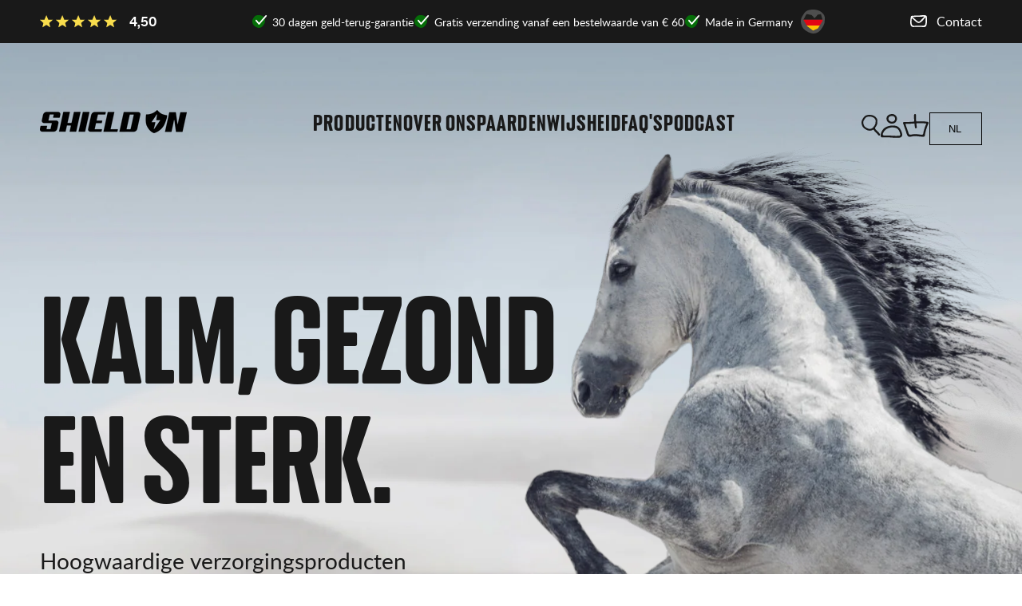

--- FILE ---
content_type: text/html; charset=utf-8
request_url: https://shield-on.shop/nl-at
body_size: 42139
content:
<!doctype html>
<html class="no-js" lang="nl">
  <head>
    <meta charset="utf-8">
    <meta http-equiv="X-UA-Compatible" content="IE=edge">
    <meta name="viewport" content="width=device-width,initial-scale=1">
    <meta name="theme-color" content="">
    <link rel="canonical" href="https://shield-on.shop/nl-at">
    <link
      rel="preconnect"
      href="https://cdn.shopify.com"
      crossorigin><link
        rel="icon"
        type="image/png"
        href="//shield-on.shop/cdn/shop/files/favicon_32x32.webp?v=1679646225"><link
        rel="preconnect"
        href="https://fonts.shopifycdn.com"
        crossorigin><title>
      ShieldOn – Het beste voor jouw paard
</title>

    
      <meta name="description" content="Hoogwaardige en natuurlijke verzorgingsproducten. Gemaakt in Duitsland. Uit liefde voor je paard.">
    

    

<meta property="og:site_name" content="ShieldOn">
<meta property="og:url" content="https://shield-on.shop/nl-at">
<meta property="og:title" content="ShieldOn – Het beste voor jouw paard">
<meta property="og:type" content="website">
<meta property="og:description" content="Hoogwaardige en natuurlijke verzorgingsproducten. Gemaakt in Duitsland. Uit liefde voor je paard."><meta property="og:image" content="http://shield-on.shop/cdn/shop/files/logo_de9f6a6f-c3af-42dc-836d-51eacca841e9.png?v=1675920018">
  <meta property="og:image:secure_url" content="https://shield-on.shop/cdn/shop/files/logo_de9f6a6f-c3af-42dc-836d-51eacca841e9.png?v=1675920018">
  <meta property="og:image:width" content="1200">
  <meta property="og:image:height" content="628"><meta name="twitter:card" content="summary_large_image">
<meta name="twitter:title" content="ShieldOn – Het beste voor jouw paard">
<meta name="twitter:description" content="Hoogwaardige en natuurlijke verzorgingsproducten. Gemaakt in Duitsland. Uit liefde voor je paard.">


    <script src="//shield-on.shop/cdn/shop/t/32/assets/global.js?v=134895141903428787311716465247" defer="defer"></script>
    <script>window.performance && window.performance.mark && window.performance.mark('shopify.content_for_header.start');</script><meta name="facebook-domain-verification" content="kp0do9vrefm32n4t30ts6r7xxemzbr">
<meta name="google-site-verification" content="j-DEUIP-SZXkf3BlDUfRyFr6vXkMZ1FE_Cb00ueTiHM">
<meta id="shopify-digital-wallet" name="shopify-digital-wallet" content="/65463550203/digital_wallets/dialog">
<meta name="shopify-checkout-api-token" content="74b5dc735d18af5801c4e4fead613ceb">
<link rel="alternate" hreflang="x-default" href="https://shield-on.shop/">
<link rel="alternate" hreflang="de" href="https://shield-on.shop/">
<link rel="alternate" hreflang="en" href="https://shield-on.shop/en">
<link rel="alternate" hreflang="nl" href="https://shield-on.shop/nl">
<link rel="alternate" hreflang="de-AT" href="https://shield-on.shop/de-at">
<link rel="alternate" hreflang="nl-AT" href="https://shield-on.shop/nl-at">
<link rel="alternate" hreflang="de-CH" href="https://shield-on.shop/de-ch">
<link rel="alternate" hreflang="nl-CH" href="https://shield-on.shop/nl-ch">
<script async="async" src="/checkouts/internal/preloads.js?locale=nl-AT"></script>
<link rel="preconnect" href="https://shop.app" crossorigin="anonymous">
<script async="async" src="https://shop.app/checkouts/internal/preloads.js?locale=nl-AT&shop_id=65463550203" crossorigin="anonymous"></script>
<script id="apple-pay-shop-capabilities" type="application/json">{"shopId":65463550203,"countryCode":"DE","currencyCode":"EUR","merchantCapabilities":["supports3DS"],"merchantId":"gid:\/\/shopify\/Shop\/65463550203","merchantName":"ShieldOn","requiredBillingContactFields":["postalAddress","email"],"requiredShippingContactFields":["postalAddress","email"],"shippingType":"shipping","supportedNetworks":["visa","maestro","masterCard","amex"],"total":{"type":"pending","label":"ShieldOn","amount":"1.00"},"shopifyPaymentsEnabled":true,"supportsSubscriptions":true}</script>
<script id="shopify-features" type="application/json">{"accessToken":"74b5dc735d18af5801c4e4fead613ceb","betas":["rich-media-storefront-analytics"],"domain":"shield-on.shop","predictiveSearch":true,"shopId":65463550203,"locale":"nl"}</script>
<script>var Shopify = Shopify || {};
Shopify.shop = "shield-on.myshopify.com";
Shopify.locale = "nl";
Shopify.currency = {"active":"EUR","rate":"1.0"};
Shopify.country = "AT";
Shopify.theme = {"name":"WOM - Production podcast page","id":165903728975,"schema_name":"Dawn","schema_version":"2.5.0","theme_store_id":null,"role":"main"};
Shopify.theme.handle = "null";
Shopify.theme.style = {"id":null,"handle":null};
Shopify.cdnHost = "shield-on.shop/cdn";
Shopify.routes = Shopify.routes || {};
Shopify.routes.root = "/nl-at/";</script>
<script type="module">!function(o){(o.Shopify=o.Shopify||{}).modules=!0}(window);</script>
<script>!function(o){function n(){var o=[];function n(){o.push(Array.prototype.slice.apply(arguments))}return n.q=o,n}var t=o.Shopify=o.Shopify||{};t.loadFeatures=n(),t.autoloadFeatures=n()}(window);</script>
<script>
  window.ShopifyPay = window.ShopifyPay || {};
  window.ShopifyPay.apiHost = "shop.app\/pay";
  window.ShopifyPay.redirectState = null;
</script>
<script id="shop-js-analytics" type="application/json">{"pageType":"index"}</script>
<script defer="defer" async type="module" src="//shield-on.shop/cdn/shopifycloud/shop-js/modules/v2/client.init-shop-cart-sync_6EKkpqRI.nl.esm.js"></script>
<script defer="defer" async type="module" src="//shield-on.shop/cdn/shopifycloud/shop-js/modules/v2/chunk.common_3amyFQVI.esm.js"></script>
<script type="module">
  await import("//shield-on.shop/cdn/shopifycloud/shop-js/modules/v2/client.init-shop-cart-sync_6EKkpqRI.nl.esm.js");
await import("//shield-on.shop/cdn/shopifycloud/shop-js/modules/v2/chunk.common_3amyFQVI.esm.js");

  window.Shopify.SignInWithShop?.initShopCartSync?.({"fedCMEnabled":true,"windoidEnabled":true});

</script>
<script>
  window.Shopify = window.Shopify || {};
  if (!window.Shopify.featureAssets) window.Shopify.featureAssets = {};
  window.Shopify.featureAssets['shop-js'] = {"shop-cart-sync":["modules/v2/client.shop-cart-sync_DZmSjWzz.nl.esm.js","modules/v2/chunk.common_3amyFQVI.esm.js"],"init-fed-cm":["modules/v2/client.init-fed-cm_giTMTaxo.nl.esm.js","modules/v2/chunk.common_3amyFQVI.esm.js"],"shop-button":["modules/v2/client.shop-button_D98oU0qV.nl.esm.js","modules/v2/chunk.common_3amyFQVI.esm.js"],"shop-cash-offers":["modules/v2/client.shop-cash-offers_DMV0VsjF.nl.esm.js","modules/v2/chunk.common_3amyFQVI.esm.js","modules/v2/chunk.modal_DUXZR_0p.esm.js"],"init-windoid":["modules/v2/client.init-windoid_Cw3EwRoF.nl.esm.js","modules/v2/chunk.common_3amyFQVI.esm.js"],"init-shop-email-lookup-coordinator":["modules/v2/client.init-shop-email-lookup-coordinator_BOUuYTyQ.nl.esm.js","modules/v2/chunk.common_3amyFQVI.esm.js"],"shop-toast-manager":["modules/v2/client.shop-toast-manager_B4egFvJY.nl.esm.js","modules/v2/chunk.common_3amyFQVI.esm.js"],"shop-login-button":["modules/v2/client.shop-login-button_CpQbSvoR.nl.esm.js","modules/v2/chunk.common_3amyFQVI.esm.js","modules/v2/chunk.modal_DUXZR_0p.esm.js"],"avatar":["modules/v2/client.avatar_BTnouDA3.nl.esm.js"],"pay-button":["modules/v2/client.pay-button_C5OzN0Xn.nl.esm.js","modules/v2/chunk.common_3amyFQVI.esm.js"],"init-shop-cart-sync":["modules/v2/client.init-shop-cart-sync_6EKkpqRI.nl.esm.js","modules/v2/chunk.common_3amyFQVI.esm.js"],"init-customer-accounts":["modules/v2/client.init-customer-accounts_CWWqHCxQ.nl.esm.js","modules/v2/client.shop-login-button_CpQbSvoR.nl.esm.js","modules/v2/chunk.common_3amyFQVI.esm.js","modules/v2/chunk.modal_DUXZR_0p.esm.js"],"init-shop-for-new-customer-accounts":["modules/v2/client.init-shop-for-new-customer-accounts_CcvmrONS.nl.esm.js","modules/v2/client.shop-login-button_CpQbSvoR.nl.esm.js","modules/v2/chunk.common_3amyFQVI.esm.js","modules/v2/chunk.modal_DUXZR_0p.esm.js"],"init-customer-accounts-sign-up":["modules/v2/client.init-customer-accounts-sign-up_24fR4HHs.nl.esm.js","modules/v2/client.shop-login-button_CpQbSvoR.nl.esm.js","modules/v2/chunk.common_3amyFQVI.esm.js","modules/v2/chunk.modal_DUXZR_0p.esm.js"],"checkout-modal":["modules/v2/client.checkout-modal_L4S7Y1ps.nl.esm.js","modules/v2/chunk.common_3amyFQVI.esm.js","modules/v2/chunk.modal_DUXZR_0p.esm.js"],"shop-follow-button":["modules/v2/client.shop-follow-button_CUefG8va.nl.esm.js","modules/v2/chunk.common_3amyFQVI.esm.js","modules/v2/chunk.modal_DUXZR_0p.esm.js"],"lead-capture":["modules/v2/client.lead-capture_DVkpEUJZ.nl.esm.js","modules/v2/chunk.common_3amyFQVI.esm.js","modules/v2/chunk.modal_DUXZR_0p.esm.js"],"shop-login":["modules/v2/client.shop-login_CpLXnE3w.nl.esm.js","modules/v2/chunk.common_3amyFQVI.esm.js","modules/v2/chunk.modal_DUXZR_0p.esm.js"],"payment-terms":["modules/v2/client.payment-terms_Bec1wZji.nl.esm.js","modules/v2/chunk.common_3amyFQVI.esm.js","modules/v2/chunk.modal_DUXZR_0p.esm.js"]};
</script>
<script>(function() {
  var isLoaded = false;
  function asyncLoad() {
    if (isLoaded) return;
    isLoaded = true;
    var urls = ["https:\/\/cdn1.stamped.io\/files\/widget.min.js?shop=shield-on.myshopify.com","https:\/\/cdn.nfcube.com\/instafeed-b27f5e66915f3e117423f95ba2432010.js?shop=shield-on.myshopify.com"];
    for (var i = 0; i < urls.length; i++) {
      var s = document.createElement('script');
      s.type = 'text/javascript';
      s.async = true;
      s.src = urls[i];
      var x = document.getElementsByTagName('script')[0];
      x.parentNode.insertBefore(s, x);
    }
  };
  if(window.attachEvent) {
    window.attachEvent('onload', asyncLoad);
  } else {
    window.addEventListener('load', asyncLoad, false);
  }
})();</script>
<script id="__st">var __st={"a":65463550203,"offset":3600,"reqid":"42254b30-9dcb-4995-ab8e-5f6118b8030b-1768425604","pageurl":"shield-on.shop\/nl-at","u":"d25e006bfb7a","p":"home"};</script>
<script>window.ShopifyPaypalV4VisibilityTracking = true;</script>
<script id="captcha-bootstrap">!function(){'use strict';const t='contact',e='account',n='new_comment',o=[[t,t],['blogs',n],['comments',n],[t,'customer']],c=[[e,'customer_login'],[e,'guest_login'],[e,'recover_customer_password'],[e,'create_customer']],r=t=>t.map((([t,e])=>`form[action*='/${t}']:not([data-nocaptcha='true']) input[name='form_type'][value='${e}']`)).join(','),a=t=>()=>t?[...document.querySelectorAll(t)].map((t=>t.form)):[];function s(){const t=[...o],e=r(t);return a(e)}const i='password',u='form_key',d=['recaptcha-v3-token','g-recaptcha-response','h-captcha-response',i],f=()=>{try{return window.sessionStorage}catch{return}},m='__shopify_v',_=t=>t.elements[u];function p(t,e,n=!1){try{const o=window.sessionStorage,c=JSON.parse(o.getItem(e)),{data:r}=function(t){const{data:e,action:n}=t;return t[m]||n?{data:e,action:n}:{data:t,action:n}}(c);for(const[e,n]of Object.entries(r))t.elements[e]&&(t.elements[e].value=n);n&&o.removeItem(e)}catch(o){console.error('form repopulation failed',{error:o})}}const l='form_type',E='cptcha';function T(t){t.dataset[E]=!0}const w=window,h=w.document,L='Shopify',v='ce_forms',y='captcha';let A=!1;((t,e)=>{const n=(g='f06e6c50-85a8-45c8-87d0-21a2b65856fe',I='https://cdn.shopify.com/shopifycloud/storefront-forms-hcaptcha/ce_storefront_forms_captcha_hcaptcha.v1.5.2.iife.js',D={infoText:'Beschermd door hCaptcha',privacyText:'Privacy',termsText:'Voorwaarden'},(t,e,n)=>{const o=w[L][v],c=o.bindForm;if(c)return c(t,g,e,D).then(n);var r;o.q.push([[t,g,e,D],n]),r=I,A||(h.body.append(Object.assign(h.createElement('script'),{id:'captcha-provider',async:!0,src:r})),A=!0)});var g,I,D;w[L]=w[L]||{},w[L][v]=w[L][v]||{},w[L][v].q=[],w[L][y]=w[L][y]||{},w[L][y].protect=function(t,e){n(t,void 0,e),T(t)},Object.freeze(w[L][y]),function(t,e,n,w,h,L){const[v,y,A,g]=function(t,e,n){const i=e?o:[],u=t?c:[],d=[...i,...u],f=r(d),m=r(i),_=r(d.filter((([t,e])=>n.includes(e))));return[a(f),a(m),a(_),s()]}(w,h,L),I=t=>{const e=t.target;return e instanceof HTMLFormElement?e:e&&e.form},D=t=>v().includes(t);t.addEventListener('submit',(t=>{const e=I(t);if(!e)return;const n=D(e)&&!e.dataset.hcaptchaBound&&!e.dataset.recaptchaBound,o=_(e),c=g().includes(e)&&(!o||!o.value);(n||c)&&t.preventDefault(),c&&!n&&(function(t){try{if(!f())return;!function(t){const e=f();if(!e)return;const n=_(t);if(!n)return;const o=n.value;o&&e.removeItem(o)}(t);const e=Array.from(Array(32),(()=>Math.random().toString(36)[2])).join('');!function(t,e){_(t)||t.append(Object.assign(document.createElement('input'),{type:'hidden',name:u})),t.elements[u].value=e}(t,e),function(t,e){const n=f();if(!n)return;const o=[...t.querySelectorAll(`input[type='${i}']`)].map((({name:t})=>t)),c=[...d,...o],r={};for(const[a,s]of new FormData(t).entries())c.includes(a)||(r[a]=s);n.setItem(e,JSON.stringify({[m]:1,action:t.action,data:r}))}(t,e)}catch(e){console.error('failed to persist form',e)}}(e),e.submit())}));const S=(t,e)=>{t&&!t.dataset[E]&&(n(t,e.some((e=>e===t))),T(t))};for(const o of['focusin','change'])t.addEventListener(o,(t=>{const e=I(t);D(e)&&S(e,y())}));const B=e.get('form_key'),M=e.get(l),P=B&&M;t.addEventListener('DOMContentLoaded',(()=>{const t=y();if(P)for(const e of t)e.elements[l].value===M&&p(e,B);[...new Set([...A(),...v().filter((t=>'true'===t.dataset.shopifyCaptcha))])].forEach((e=>S(e,t)))}))}(h,new URLSearchParams(w.location.search),n,t,e,['guest_login'])})(!0,!0)}();</script>
<script integrity="sha256-4kQ18oKyAcykRKYeNunJcIwy7WH5gtpwJnB7kiuLZ1E=" data-source-attribution="shopify.loadfeatures" defer="defer" src="//shield-on.shop/cdn/shopifycloud/storefront/assets/storefront/load_feature-a0a9edcb.js" crossorigin="anonymous"></script>
<script crossorigin="anonymous" defer="defer" src="//shield-on.shop/cdn/shopifycloud/storefront/assets/shopify_pay/storefront-65b4c6d7.js?v=20250812"></script>
<script data-source-attribution="shopify.dynamic_checkout.dynamic.init">var Shopify=Shopify||{};Shopify.PaymentButton=Shopify.PaymentButton||{isStorefrontPortableWallets:!0,init:function(){window.Shopify.PaymentButton.init=function(){};var t=document.createElement("script");t.src="https://shield-on.shop/cdn/shopifycloud/portable-wallets/latest/portable-wallets.nl.js",t.type="module",document.head.appendChild(t)}};
</script>
<script data-source-attribution="shopify.dynamic_checkout.buyer_consent">
  function portableWalletsHideBuyerConsent(e){var t=document.getElementById("shopify-buyer-consent"),n=document.getElementById("shopify-subscription-policy-button");t&&n&&(t.classList.add("hidden"),t.setAttribute("aria-hidden","true"),n.removeEventListener("click",e))}function portableWalletsShowBuyerConsent(e){var t=document.getElementById("shopify-buyer-consent"),n=document.getElementById("shopify-subscription-policy-button");t&&n&&(t.classList.remove("hidden"),t.removeAttribute("aria-hidden"),n.addEventListener("click",e))}window.Shopify?.PaymentButton&&(window.Shopify.PaymentButton.hideBuyerConsent=portableWalletsHideBuyerConsent,window.Shopify.PaymentButton.showBuyerConsent=portableWalletsShowBuyerConsent);
</script>
<script data-source-attribution="shopify.dynamic_checkout.cart.bootstrap">document.addEventListener("DOMContentLoaded",(function(){function t(){return document.querySelector("shopify-accelerated-checkout-cart, shopify-accelerated-checkout")}if(t())Shopify.PaymentButton.init();else{new MutationObserver((function(e,n){t()&&(Shopify.PaymentButton.init(),n.disconnect())})).observe(document.body,{childList:!0,subtree:!0})}}));
</script>
<link id="shopify-accelerated-checkout-styles" rel="stylesheet" media="screen" href="https://shield-on.shop/cdn/shopifycloud/portable-wallets/latest/accelerated-checkout-backwards-compat.css" crossorigin="anonymous">
<style id="shopify-accelerated-checkout-cart">
        #shopify-buyer-consent {
  margin-top: 1em;
  display: inline-block;
  width: 100%;
}

#shopify-buyer-consent.hidden {
  display: none;
}

#shopify-subscription-policy-button {
  background: none;
  border: none;
  padding: 0;
  text-decoration: underline;
  font-size: inherit;
  cursor: pointer;
}

#shopify-subscription-policy-button::before {
  box-shadow: none;
}

      </style>
<script id="sections-script" data-sections="header,footer" defer="defer" src="//shield-on.shop/cdn/shop/t/32/compiled_assets/scripts.js?7391"></script>
<script>window.performance && window.performance.mark && window.performance.mark('shopify.content_for_header.end');</script>


    <style data-shopify>
      @font-face {
  font-family: Assistant;
  font-weight: 400;
  font-style: normal;
  font-display: swap;
  src: url("//shield-on.shop/cdn/fonts/assistant/assistant_n4.9120912a469cad1cc292572851508ca49d12e768.woff2") format("woff2"),
       url("//shield-on.shop/cdn/fonts/assistant/assistant_n4.6e9875ce64e0fefcd3f4446b7ec9036b3ddd2985.woff") format("woff");
}

      @font-face {
  font-family: Assistant;
  font-weight: 700;
  font-style: normal;
  font-display: swap;
  src: url("//shield-on.shop/cdn/fonts/assistant/assistant_n7.bf44452348ec8b8efa3aa3068825305886b1c83c.woff2") format("woff2"),
       url("//shield-on.shop/cdn/fonts/assistant/assistant_n7.0c887fee83f6b3bda822f1150b912c72da0f7b64.woff") format("woff");
}

      
      
      @font-face {
  font-family: Assistant;
  font-weight: 400;
  font-style: normal;
  font-display: swap;
  src: url("//shield-on.shop/cdn/fonts/assistant/assistant_n4.9120912a469cad1cc292572851508ca49d12e768.woff2") format("woff2"),
       url("//shield-on.shop/cdn/fonts/assistant/assistant_n4.6e9875ce64e0fefcd3f4446b7ec9036b3ddd2985.woff") format("woff");
}


      :root  {
        --font-body-family: Assistant
        , sans-serif
        ;
        --font-body-style: normal
        ;
        --font-body-weight: 400
        ;

        --font-heading-family: Assistant
        , sans-serif
        ;
        --font-heading-style: normal
        ;
        --font-heading-weight: 400
        ;

        --font-body-scale: 1.0
        ;
        --font-heading-scale: 1.0
        ;

        --color-base-text: 18
        , 18
        , 18
        ;
        --color-base-background-1: 255
        , 255
        , 255
        ;
        --color-base-background-2: 243
        , 243
        , 243
        ;
        --color-base-solid-button-labels: 255
        , 255
        , 255
        ;
        --color-base-outline-button-labels: 18
        , 18
        , 18
        ;
        --color-base-accent-1: 18
        , 18
        , 18
        ;
        --color-base-accent-2: 51
        , 79
        , 180
        ;
        --payment-terms-background-color: #FFFFFF
        ;

        --gradient-base-background-1: 
          #FFFFFF;
        --gradient-base-background-2: 
          #F3F3F3;
        --gradient-base-accent-1: 
          #121212;
        --gradient-base-accent-2: 
          #334FB4;

        --page-width: 160
        rem;
        --page-width-margin: 
          2rem;
      }

      *,
      *::before,
      *::after {
        box-sizing: inherit;
      }

      html {
        box-sizing: border-box;
        font-size: calc(var(--font-body-scale) * 62.5%);
        height: 100%;
      }

      body {
        display: grid;
        grid-template-rows: auto auto 1fr auto;
        grid-template-columns: 100%;
        min-height: 100%;
        margin: 0;
        font-size: 1.5rem;
        letter-spacing: 0.06rem;
        line-height: calc(1 + 0.8 / var(--font-body-scale));
        font-family: var(--font-body-family);
        font-style: var(--font-body-style);
        font-weight: var(--font-body-weight);
      }

      @media screen and (min-width: 750px) {
        body {
          font-size: 1.6rem;
        }
      }
    </style>

    <link href="//shield-on.shop/cdn/shop/t/32/assets/base.css?v=90510413569331569961716465247" rel="stylesheet" type="text/css" media="all" />
    <link href="//shield-on.shop/cdn/shop/t/32/assets/slick.css?v=98340474046176884051716465247" rel="stylesheet" type="text/css" media="all" />
    <link href="//shield-on.shop/cdn/shop/t/32/assets/custom-css.css?v=57165856061892521251716465247" rel="stylesheet" type="text/css" media="all" />
<link
        rel="preload"
        as="font"
        href="//shield-on.shop/cdn/fonts/assistant/assistant_n4.9120912a469cad1cc292572851508ca49d12e768.woff2"
        type="font/woff2"
        crossorigin><link
        rel="preload"
        as="font"
        href="//shield-on.shop/cdn/fonts/assistant/assistant_n4.9120912a469cad1cc292572851508ca49d12e768.woff2"
        type="font/woff2"
        crossorigin><script>
      document.documentElement.className = document.documentElement.className.replace('no-js', 'js');
      if (Shopify.designMode) {
        document.documentElement.classList.add('shopify-design-mode');
      }
    </script>
    <script src="https://code.jquery.com/jquery-3.6.0.min.js"></script>
    <script src="//shield-on.shop/cdn/shop/t/32/assets/instafeed.js?v=142926373381653941001716465247"></script>
  <script src="https://cdn.shopify.com/extensions/019ba1fd-d39b-7fca-92c2-cfa883e82613/globo-color-swatch-213/assets/globoswatch.js" type="text/javascript" defer="defer"></script>
<link href="https://monorail-edge.shopifysvc.com" rel="dns-prefetch">
<script>(function(){if ("sendBeacon" in navigator && "performance" in window) {try {var session_token_from_headers = performance.getEntriesByType('navigation')[0].serverTiming.find(x => x.name == '_s').description;} catch {var session_token_from_headers = undefined;}var session_cookie_matches = document.cookie.match(/_shopify_s=([^;]*)/);var session_token_from_cookie = session_cookie_matches && session_cookie_matches.length === 2 ? session_cookie_matches[1] : "";var session_token = session_token_from_headers || session_token_from_cookie || "";function handle_abandonment_event(e) {var entries = performance.getEntries().filter(function(entry) {return /monorail-edge.shopifysvc.com/.test(entry.name);});if (!window.abandonment_tracked && entries.length === 0) {window.abandonment_tracked = true;var currentMs = Date.now();var navigation_start = performance.timing.navigationStart;var payload = {shop_id: 65463550203,url: window.location.href,navigation_start,duration: currentMs - navigation_start,session_token,page_type: "index"};window.navigator.sendBeacon("https://monorail-edge.shopifysvc.com/v1/produce", JSON.stringify({schema_id: "online_store_buyer_site_abandonment/1.1",payload: payload,metadata: {event_created_at_ms: currentMs,event_sent_at_ms: currentMs}}));}}window.addEventListener('pagehide', handle_abandonment_event);}}());</script>
<script id="web-pixels-manager-setup">(function e(e,d,r,n,o){if(void 0===o&&(o={}),!Boolean(null===(a=null===(i=window.Shopify)||void 0===i?void 0:i.analytics)||void 0===a?void 0:a.replayQueue)){var i,a;window.Shopify=window.Shopify||{};var t=window.Shopify;t.analytics=t.analytics||{};var s=t.analytics;s.replayQueue=[],s.publish=function(e,d,r){return s.replayQueue.push([e,d,r]),!0};try{self.performance.mark("wpm:start")}catch(e){}var l=function(){var e={modern:/Edge?\/(1{2}[4-9]|1[2-9]\d|[2-9]\d{2}|\d{4,})\.\d+(\.\d+|)|Firefox\/(1{2}[4-9]|1[2-9]\d|[2-9]\d{2}|\d{4,})\.\d+(\.\d+|)|Chrom(ium|e)\/(9{2}|\d{3,})\.\d+(\.\d+|)|(Maci|X1{2}).+ Version\/(15\.\d+|(1[6-9]|[2-9]\d|\d{3,})\.\d+)([,.]\d+|)( \(\w+\)|)( Mobile\/\w+|) Safari\/|Chrome.+OPR\/(9{2}|\d{3,})\.\d+\.\d+|(CPU[ +]OS|iPhone[ +]OS|CPU[ +]iPhone|CPU IPhone OS|CPU iPad OS)[ +]+(15[._]\d+|(1[6-9]|[2-9]\d|\d{3,})[._]\d+)([._]\d+|)|Android:?[ /-](13[3-9]|1[4-9]\d|[2-9]\d{2}|\d{4,})(\.\d+|)(\.\d+|)|Android.+Firefox\/(13[5-9]|1[4-9]\d|[2-9]\d{2}|\d{4,})\.\d+(\.\d+|)|Android.+Chrom(ium|e)\/(13[3-9]|1[4-9]\d|[2-9]\d{2}|\d{4,})\.\d+(\.\d+|)|SamsungBrowser\/([2-9]\d|\d{3,})\.\d+/,legacy:/Edge?\/(1[6-9]|[2-9]\d|\d{3,})\.\d+(\.\d+|)|Firefox\/(5[4-9]|[6-9]\d|\d{3,})\.\d+(\.\d+|)|Chrom(ium|e)\/(5[1-9]|[6-9]\d|\d{3,})\.\d+(\.\d+|)([\d.]+$|.*Safari\/(?![\d.]+ Edge\/[\d.]+$))|(Maci|X1{2}).+ Version\/(10\.\d+|(1[1-9]|[2-9]\d|\d{3,})\.\d+)([,.]\d+|)( \(\w+\)|)( Mobile\/\w+|) Safari\/|Chrome.+OPR\/(3[89]|[4-9]\d|\d{3,})\.\d+\.\d+|(CPU[ +]OS|iPhone[ +]OS|CPU[ +]iPhone|CPU IPhone OS|CPU iPad OS)[ +]+(10[._]\d+|(1[1-9]|[2-9]\d|\d{3,})[._]\d+)([._]\d+|)|Android:?[ /-](13[3-9]|1[4-9]\d|[2-9]\d{2}|\d{4,})(\.\d+|)(\.\d+|)|Mobile Safari.+OPR\/([89]\d|\d{3,})\.\d+\.\d+|Android.+Firefox\/(13[5-9]|1[4-9]\d|[2-9]\d{2}|\d{4,})\.\d+(\.\d+|)|Android.+Chrom(ium|e)\/(13[3-9]|1[4-9]\d|[2-9]\d{2}|\d{4,})\.\d+(\.\d+|)|Android.+(UC? ?Browser|UCWEB|U3)[ /]?(15\.([5-9]|\d{2,})|(1[6-9]|[2-9]\d|\d{3,})\.\d+)\.\d+|SamsungBrowser\/(5\.\d+|([6-9]|\d{2,})\.\d+)|Android.+MQ{2}Browser\/(14(\.(9|\d{2,})|)|(1[5-9]|[2-9]\d|\d{3,})(\.\d+|))(\.\d+|)|K[Aa][Ii]OS\/(3\.\d+|([4-9]|\d{2,})\.\d+)(\.\d+|)/},d=e.modern,r=e.legacy,n=navigator.userAgent;return n.match(d)?"modern":n.match(r)?"legacy":"unknown"}(),u="modern"===l?"modern":"legacy",c=(null!=n?n:{modern:"",legacy:""})[u],f=function(e){return[e.baseUrl,"/wpm","/b",e.hashVersion,"modern"===e.buildTarget?"m":"l",".js"].join("")}({baseUrl:d,hashVersion:r,buildTarget:u}),m=function(e){var d=e.version,r=e.bundleTarget,n=e.surface,o=e.pageUrl,i=e.monorailEndpoint;return{emit:function(e){var a=e.status,t=e.errorMsg,s=(new Date).getTime(),l=JSON.stringify({metadata:{event_sent_at_ms:s},events:[{schema_id:"web_pixels_manager_load/3.1",payload:{version:d,bundle_target:r,page_url:o,status:a,surface:n,error_msg:t},metadata:{event_created_at_ms:s}}]});if(!i)return console&&console.warn&&console.warn("[Web Pixels Manager] No Monorail endpoint provided, skipping logging."),!1;try{return self.navigator.sendBeacon.bind(self.navigator)(i,l)}catch(e){}var u=new XMLHttpRequest;try{return u.open("POST",i,!0),u.setRequestHeader("Content-Type","text/plain"),u.send(l),!0}catch(e){return console&&console.warn&&console.warn("[Web Pixels Manager] Got an unhandled error while logging to Monorail."),!1}}}}({version:r,bundleTarget:l,surface:e.surface,pageUrl:self.location.href,monorailEndpoint:e.monorailEndpoint});try{o.browserTarget=l,function(e){var d=e.src,r=e.async,n=void 0===r||r,o=e.onload,i=e.onerror,a=e.sri,t=e.scriptDataAttributes,s=void 0===t?{}:t,l=document.createElement("script"),u=document.querySelector("head"),c=document.querySelector("body");if(l.async=n,l.src=d,a&&(l.integrity=a,l.crossOrigin="anonymous"),s)for(var f in s)if(Object.prototype.hasOwnProperty.call(s,f))try{l.dataset[f]=s[f]}catch(e){}if(o&&l.addEventListener("load",o),i&&l.addEventListener("error",i),u)u.appendChild(l);else{if(!c)throw new Error("Did not find a head or body element to append the script");c.appendChild(l)}}({src:f,async:!0,onload:function(){if(!function(){var e,d;return Boolean(null===(d=null===(e=window.Shopify)||void 0===e?void 0:e.analytics)||void 0===d?void 0:d.initialized)}()){var d=window.webPixelsManager.init(e)||void 0;if(d){var r=window.Shopify.analytics;r.replayQueue.forEach((function(e){var r=e[0],n=e[1],o=e[2];d.publishCustomEvent(r,n,o)})),r.replayQueue=[],r.publish=d.publishCustomEvent,r.visitor=d.visitor,r.initialized=!0}}},onerror:function(){return m.emit({status:"failed",errorMsg:"".concat(f," has failed to load")})},sri:function(e){var d=/^sha384-[A-Za-z0-9+/=]+$/;return"string"==typeof e&&d.test(e)}(c)?c:"",scriptDataAttributes:o}),m.emit({status:"loading"})}catch(e){m.emit({status:"failed",errorMsg:(null==e?void 0:e.message)||"Unknown error"})}}})({shopId: 65463550203,storefrontBaseUrl: "https://shield-on.shop",extensionsBaseUrl: "https://extensions.shopifycdn.com/cdn/shopifycloud/web-pixels-manager",monorailEndpoint: "https://monorail-edge.shopifysvc.com/unstable/produce_batch",surface: "storefront-renderer",enabledBetaFlags: ["2dca8a86","a0d5f9d2"],webPixelsConfigList: [{"id":"1142653263","configuration":"{\"config\":\"{\\\"pixel_id\\\":\\\"GT-K4C5GM7Z\\\",\\\"target_country\\\":\\\"DE\\\",\\\"gtag_events\\\":[{\\\"type\\\":\\\"purchase\\\",\\\"action_label\\\":\\\"MC-Z1P1MFE1E0\\\"},{\\\"type\\\":\\\"page_view\\\",\\\"action_label\\\":\\\"MC-Z1P1MFE1E0\\\"},{\\\"type\\\":\\\"view_item\\\",\\\"action_label\\\":\\\"MC-Z1P1MFE1E0\\\"}],\\\"enable_monitoring_mode\\\":false}\"}","eventPayloadVersion":"v1","runtimeContext":"OPEN","scriptVersion":"b2a88bafab3e21179ed38636efcd8a93","type":"APP","apiClientId":1780363,"privacyPurposes":[],"dataSharingAdjustments":{"protectedCustomerApprovalScopes":["read_customer_address","read_customer_email","read_customer_name","read_customer_personal_data","read_customer_phone"]}},{"id":"352026959","configuration":"{\"pixel_id\":\"1315293199300279\",\"pixel_type\":\"facebook_pixel\",\"metaapp_system_user_token\":\"-\"}","eventPayloadVersion":"v1","runtimeContext":"OPEN","scriptVersion":"ca16bc87fe92b6042fbaa3acc2fbdaa6","type":"APP","apiClientId":2329312,"privacyPurposes":["ANALYTICS","MARKETING","SALE_OF_DATA"],"dataSharingAdjustments":{"protectedCustomerApprovalScopes":["read_customer_address","read_customer_email","read_customer_name","read_customer_personal_data","read_customer_phone"]}},{"id":"shopify-app-pixel","configuration":"{}","eventPayloadVersion":"v1","runtimeContext":"STRICT","scriptVersion":"0450","apiClientId":"shopify-pixel","type":"APP","privacyPurposes":["ANALYTICS","MARKETING"]},{"id":"shopify-custom-pixel","eventPayloadVersion":"v1","runtimeContext":"LAX","scriptVersion":"0450","apiClientId":"shopify-pixel","type":"CUSTOM","privacyPurposes":["ANALYTICS","MARKETING"]}],isMerchantRequest: false,initData: {"shop":{"name":"ShieldOn","paymentSettings":{"currencyCode":"EUR"},"myshopifyDomain":"shield-on.myshopify.com","countryCode":"DE","storefrontUrl":"https:\/\/shield-on.shop\/nl-at"},"customer":null,"cart":null,"checkout":null,"productVariants":[],"purchasingCompany":null},},"https://shield-on.shop/cdn","7cecd0b6w90c54c6cpe92089d5m57a67346",{"modern":"","legacy":""},{"shopId":"65463550203","storefrontBaseUrl":"https:\/\/shield-on.shop","extensionBaseUrl":"https:\/\/extensions.shopifycdn.com\/cdn\/shopifycloud\/web-pixels-manager","surface":"storefront-renderer","enabledBetaFlags":"[\"2dca8a86\", \"a0d5f9d2\"]","isMerchantRequest":"false","hashVersion":"7cecd0b6w90c54c6cpe92089d5m57a67346","publish":"custom","events":"[[\"page_viewed\",{}]]"});</script><script>
  window.ShopifyAnalytics = window.ShopifyAnalytics || {};
  window.ShopifyAnalytics.meta = window.ShopifyAnalytics.meta || {};
  window.ShopifyAnalytics.meta.currency = 'EUR';
  var meta = {"page":{"pageType":"home","requestId":"42254b30-9dcb-4995-ab8e-5f6118b8030b-1768425604"}};
  for (var attr in meta) {
    window.ShopifyAnalytics.meta[attr] = meta[attr];
  }
</script>
<script class="analytics">
  (function () {
    var customDocumentWrite = function(content) {
      var jquery = null;

      if (window.jQuery) {
        jquery = window.jQuery;
      } else if (window.Checkout && window.Checkout.$) {
        jquery = window.Checkout.$;
      }

      if (jquery) {
        jquery('body').append(content);
      }
    };

    var hasLoggedConversion = function(token) {
      if (token) {
        return document.cookie.indexOf('loggedConversion=' + token) !== -1;
      }
      return false;
    }

    var setCookieIfConversion = function(token) {
      if (token) {
        var twoMonthsFromNow = new Date(Date.now());
        twoMonthsFromNow.setMonth(twoMonthsFromNow.getMonth() + 2);

        document.cookie = 'loggedConversion=' + token + '; expires=' + twoMonthsFromNow;
      }
    }

    var trekkie = window.ShopifyAnalytics.lib = window.trekkie = window.trekkie || [];
    if (trekkie.integrations) {
      return;
    }
    trekkie.methods = [
      'identify',
      'page',
      'ready',
      'track',
      'trackForm',
      'trackLink'
    ];
    trekkie.factory = function(method) {
      return function() {
        var args = Array.prototype.slice.call(arguments);
        args.unshift(method);
        trekkie.push(args);
        return trekkie;
      };
    };
    for (var i = 0; i < trekkie.methods.length; i++) {
      var key = trekkie.methods[i];
      trekkie[key] = trekkie.factory(key);
    }
    trekkie.load = function(config) {
      trekkie.config = config || {};
      trekkie.config.initialDocumentCookie = document.cookie;
      var first = document.getElementsByTagName('script')[0];
      var script = document.createElement('script');
      script.type = 'text/javascript';
      script.onerror = function(e) {
        var scriptFallback = document.createElement('script');
        scriptFallback.type = 'text/javascript';
        scriptFallback.onerror = function(error) {
                var Monorail = {
      produce: function produce(monorailDomain, schemaId, payload) {
        var currentMs = new Date().getTime();
        var event = {
          schema_id: schemaId,
          payload: payload,
          metadata: {
            event_created_at_ms: currentMs,
            event_sent_at_ms: currentMs
          }
        };
        return Monorail.sendRequest("https://" + monorailDomain + "/v1/produce", JSON.stringify(event));
      },
      sendRequest: function sendRequest(endpointUrl, payload) {
        // Try the sendBeacon API
        if (window && window.navigator && typeof window.navigator.sendBeacon === 'function' && typeof window.Blob === 'function' && !Monorail.isIos12()) {
          var blobData = new window.Blob([payload], {
            type: 'text/plain'
          });

          if (window.navigator.sendBeacon(endpointUrl, blobData)) {
            return true;
          } // sendBeacon was not successful

        } // XHR beacon

        var xhr = new XMLHttpRequest();

        try {
          xhr.open('POST', endpointUrl);
          xhr.setRequestHeader('Content-Type', 'text/plain');
          xhr.send(payload);
        } catch (e) {
          console.log(e);
        }

        return false;
      },
      isIos12: function isIos12() {
        return window.navigator.userAgent.lastIndexOf('iPhone; CPU iPhone OS 12_') !== -1 || window.navigator.userAgent.lastIndexOf('iPad; CPU OS 12_') !== -1;
      }
    };
    Monorail.produce('monorail-edge.shopifysvc.com',
      'trekkie_storefront_load_errors/1.1',
      {shop_id: 65463550203,
      theme_id: 165903728975,
      app_name: "storefront",
      context_url: window.location.href,
      source_url: "//shield-on.shop/cdn/s/trekkie.storefront.55c6279c31a6628627b2ba1c5ff367020da294e2.min.js"});

        };
        scriptFallback.async = true;
        scriptFallback.src = '//shield-on.shop/cdn/s/trekkie.storefront.55c6279c31a6628627b2ba1c5ff367020da294e2.min.js';
        first.parentNode.insertBefore(scriptFallback, first);
      };
      script.async = true;
      script.src = '//shield-on.shop/cdn/s/trekkie.storefront.55c6279c31a6628627b2ba1c5ff367020da294e2.min.js';
      first.parentNode.insertBefore(script, first);
    };
    trekkie.load(
      {"Trekkie":{"appName":"storefront","development":false,"defaultAttributes":{"shopId":65463550203,"isMerchantRequest":null,"themeId":165903728975,"themeCityHash":"5079052188342662356","contentLanguage":"nl","currency":"EUR","eventMetadataId":"a945e9d2-202b-4524-a85c-515f371e3d3a"},"isServerSideCookieWritingEnabled":true,"monorailRegion":"shop_domain","enabledBetaFlags":["65f19447"]},"Session Attribution":{},"S2S":{"facebookCapiEnabled":true,"source":"trekkie-storefront-renderer","apiClientId":580111}}
    );

    var loaded = false;
    trekkie.ready(function() {
      if (loaded) return;
      loaded = true;

      window.ShopifyAnalytics.lib = window.trekkie;

      var originalDocumentWrite = document.write;
      document.write = customDocumentWrite;
      try { window.ShopifyAnalytics.merchantGoogleAnalytics.call(this); } catch(error) {};
      document.write = originalDocumentWrite;

      window.ShopifyAnalytics.lib.page(null,{"pageType":"home","requestId":"42254b30-9dcb-4995-ab8e-5f6118b8030b-1768425604","shopifyEmitted":true});

      var match = window.location.pathname.match(/checkouts\/(.+)\/(thank_you|post_purchase)/)
      var token = match? match[1]: undefined;
      if (!hasLoggedConversion(token)) {
        setCookieIfConversion(token);
        
      }
    });


        var eventsListenerScript = document.createElement('script');
        eventsListenerScript.async = true;
        eventsListenerScript.src = "//shield-on.shop/cdn/shopifycloud/storefront/assets/shop_events_listener-3da45d37.js";
        document.getElementsByTagName('head')[0].appendChild(eventsListenerScript);

})();</script>
<script
  defer
  src="https://shield-on.shop/cdn/shopifycloud/perf-kit/shopify-perf-kit-3.0.3.min.js"
  data-application="storefront-renderer"
  data-shop-id="65463550203"
  data-render-region="gcp-us-east1"
  data-page-type="index"
  data-theme-instance-id="165903728975"
  data-theme-name="Dawn"
  data-theme-version="2.5.0"
  data-monorail-region="shop_domain"
  data-resource-timing-sampling-rate="10"
  data-shs="true"
  data-shs-beacon="true"
  data-shs-export-with-fetch="true"
  data-shs-logs-sample-rate="1"
  data-shs-beacon-endpoint="https://shield-on.shop/api/collect"
></script>
</head>
  <body class="gradient home">
    <a class="skip-to-content-link button visually-hidden" href="#MainContent">
      Meteen naar de content
    </a>

    <div id="shopify-section-header" class="shopify-section"><link rel="stylesheet" href="//shield-on.shop/cdn/shop/t/32/assets/component-list-menu.css?v=161614383810958508431716465247" media="print" onload="this.media='all'">
<link rel="stylesheet" href="//shield-on.shop/cdn/shop/t/32/assets/component-search.css?v=128662198121899399791716465247" media="print" onload="this.media='all'">
<link rel="stylesheet" href="//shield-on.shop/cdn/shop/t/32/assets/component-menu-drawer.css?v=25441607779389632351716465247" media="print" onload="this.media='all'">
<link rel="stylesheet" href="//shield-on.shop/cdn/shop/t/32/assets/component-cart-notification.css?v=460858370205038421716465247" media="print" onload="this.media='all'">
<link rel="stylesheet" href="//shield-on.shop/cdn/shop/t/32/assets/component-cart-items.css?v=157471800145148034221716465247" media="print" onload="this.media='all'"><noscript><link href="//shield-on.shop/cdn/shop/t/32/assets/component-list-menu.css?v=161614383810958508431716465247" rel="stylesheet" type="text/css" media="all" /></noscript>
<noscript><link href="//shield-on.shop/cdn/shop/t/32/assets/component-search.css?v=128662198121899399791716465247" rel="stylesheet" type="text/css" media="all" /></noscript>
<noscript><link href="//shield-on.shop/cdn/shop/t/32/assets/component-menu-drawer.css?v=25441607779389632351716465247" rel="stylesheet" type="text/css" media="all" /></noscript>
<noscript><link href="//shield-on.shop/cdn/shop/t/32/assets/component-cart-notification.css?v=460858370205038421716465247" rel="stylesheet" type="text/css" media="all" /></noscript>
<noscript><link href="//shield-on.shop/cdn/shop/t/32/assets/component-cart-items.css?v=157471800145148034221716465247" rel="stylesheet" type="text/css" media="all" /></noscript>

<style>
  header-drawer {
    justify-self: start;
    margin-left: -1.2rem;
  }

  @media screen and (min-width: 990px) {
    header-drawer {
      display: none;
    }
  }

  .menu-drawer-container {
    display: flex;
  }

  .list-menu {
    list-style: none;
    padding: 0;
    margin: 0;
  }

  .list-menu--inline {
    display: inline-flex;
    flex-wrap: wrap;
  }

  summary.list-menu__item {
    padding-right: 2.7rem;
  }

  .list-menu__item {
    display: flex;
    align-items: center;
    line-height: calc(1 + 0.3 / var(--font-body-scale));
  }

  .list-menu__item--link {
    text-decoration: none;
    padding-bottom: 1rem;
    padding-top: 1rem;
    line-height: calc(1 + 0.8 / var(--font-body-scale));
  }

  @media screen and (min-width: 750px) {
    .list-menu__item--link {
      padding-bottom: 0.5rem;
      padding-top: 0.5rem;
    }
  }
</style>

<script src="//shield-on.shop/cdn/shop/t/32/assets/details-disclosure.js?v=118626640824924522881716465247" defer="defer"></script>
<script src="//shield-on.shop/cdn/shop/t/32/assets/details-modal.js?v=4511761896672669691716465247" defer="defer"></script>
<script src="//shield-on.shop/cdn/shop/t/32/assets/cart-notification.js?v=18770815536247936311716465247" defer="defer"></script>

<script src="//shield-on.shop/cdn/shop/t/32/assets/jquery-3.6.0.min.js?v=115860211936397945481716465247" defer="defer"></script>
<script src="//shield-on.shop/cdn/shop/t/32/assets/jquery.marquee.min.js?v=98632651530648313041716465247" defer="defer"></script>
<script src="//shield-on.shop/cdn/shop/t/32/assets/slick.min.js?v=71779134894361685811716465247" defer="defer"></script>
<script src="//shield-on.shop/cdn/shop/t/32/assets/imagesloaded.pkgd.min.js?v=147859183389955144291716465247" defer="defer"></script>
<script src="//shield-on.shop/cdn/shop/t/32/assets/script.js?v=156882846977719777421716465247" defer="defer"></script>


	<div class="top-bar top-set">
		<div class="content">
			<div class="three-cols">
				<div class="left-col">
					<div class="star-box">
						<svg width="97px" height="16px" viewBox="0 0 97 16" version="1.1" xmlns:xlink="http://www.w3.org/1999/xlink" xmlns="http://www.w3.org/2000/svg">
						  <g id="Group-7">
							<path d="M8.08398 12.1949L3.08781 15.3766L4.35288 9.81332L0 5.87336L5.58589 5.87336L8.08398 0L10.5821 5.87336L16.168 5.87336L11.6195 9.81332L13.0802 15.3766L8.08398 12.1949Z" id="Star" fill="#F9DD4D" stroke="none" />
							<path d="M8.08398 12.1949L3.08781 15.3766L4.35288 9.81332L0 5.87336L5.58589 5.87336L8.08398 0L10.5821 5.87336L16.168 5.87336L11.6195 9.81332L13.0802 15.3766L8.08398 12.1949Z" transform="translate(20 0)" id="Star-Copy" fill="#F9DD4D" stroke="none" />
							<path d="M8.08398 12.1949L3.08781 15.3766L4.35288 9.81332L0 5.87336L5.58589 5.87336L8.08398 0L10.5821 5.87336L16.168 5.87336L11.6195 9.81332L13.0802 15.3766L8.08398 12.1949Z" transform="translate(40 0)" id="Star-Copy-2" fill="#F9DD4D" stroke="none" />
							<path d="M8.08398 12.1949L3.08781 15.3766L4.35288 9.81332L0 5.87336L5.58589 5.87336L8.08398 0L10.5821 5.87336L16.168 5.87336L11.6195 9.81332L13.0802 15.3766L8.08398 12.1949Z" transform="translate(60 0)" id="Star-Copy-3" fill="#F9DD4D" stroke="none" />
							<path d="M8.08398 12.1949L3.08781 15.3766L4.35288 9.81332L0 5.87336L5.58589 5.87336L8.08398 0L10.5821 5.87336L16.168 5.87336L11.6195 9.81332L13.0802 15.3766L8.08398 12.1949Z" transform="translate(80 0)" id="Star-Copy-4" fill="#F9DD4D" stroke="none" />
						  </g>
						</svg>
						<span>4,50</span>
						
					</div>
				</div>
				<div class="center-col">
					<ul class="bar-list">
            
              <li>30 dagen geld-terug-garantie </li>
            
              <li>Gratis verzending vanaf een bestelwaarde van € 60  </li>
            
              <li>Made in Germany <img src="//shield-on.shop/cdn/shop/t/32/assets/link-icon.svg?v=101643578369544320161716465247" alt="Made in Germany"></li>
            
					</ul>
				</div>
				<div class="right-col">
    			  <div class="email-link">
                    <a href="mailto:hello@shield-on.shopmailto:hello@shield-on.shop" target="_blank">Neem contact met ons op!</a>
                    <a href="mailto:hello@shield-on.shop" target="_blank">Contact</a>
                  </div>
				</div>
			</div>
		</div>
	</div>

  
	<header >
		<div class="top-bar">
			<div class="content">
				<div class="three-cols">
					<div class="left-col">
						<div class="star-box">
							<svg width="97px" height="16px" viewBox="0 0 97 16" version="1.1" xmlns:xlink="http://www.w3.org/1999/xlink" xmlns="http://www.w3.org/2000/svg">
							  <g id="Group-7">
							    <path d="M8.08398 12.1949L3.08781 15.3766L4.35288 9.81332L0 5.87336L5.58589 5.87336L8.08398 0L10.5821 5.87336L16.168 5.87336L11.6195 9.81332L13.0802 15.3766L8.08398 12.1949Z" id="Star" fill="#F9DD4D" stroke="none" />
							    <path d="M8.08398 12.1949L3.08781 15.3766L4.35288 9.81332L0 5.87336L5.58589 5.87336L8.08398 0L10.5821 5.87336L16.168 5.87336L11.6195 9.81332L13.0802 15.3766L8.08398 12.1949Z" transform="translate(20 0)" id="Star-Copy" fill="#F9DD4D" stroke="none" />
							    <path d="M8.08398 12.1949L3.08781 15.3766L4.35288 9.81332L0 5.87336L5.58589 5.87336L8.08398 0L10.5821 5.87336L16.168 5.87336L11.6195 9.81332L13.0802 15.3766L8.08398 12.1949Z" transform="translate(40 0)" id="Star-Copy-2" fill="#F9DD4D" stroke="none" />
							    <path d="M8.08398 12.1949L3.08781 15.3766L4.35288 9.81332L0 5.87336L5.58589 5.87336L8.08398 0L10.5821 5.87336L16.168 5.87336L11.6195 9.81332L13.0802 15.3766L8.08398 12.1949Z" transform="translate(60 0)" id="Star-Copy-3" fill="#F9DD4D" stroke="none" />
							    <path d="M8.08398 12.1949L3.08781 15.3766L4.35288 9.81332L0 5.87336L5.58589 5.87336L8.08398 0L10.5821 5.87336L16.168 5.87336L11.6195 9.81332L13.0802 15.3766L8.08398 12.1949Z" transform="translate(80 0)" id="Star-Copy-4" fill="#F9DD4D" stroke="none" />
							  </g>
							</svg>
							<span>4,50</span>
							
						</div>
					</div>
					<div class="center-col">
						<ul class="bar-list">
              
                <li>30 dagen geld-terug-garantie </li>
              
                <li>Gratis verzending vanaf een bestelwaarde van € 60  </li>
              
                <li>Made in Germany <img src="//shield-on.shop/cdn/shop/t/32/assets/link-icon.svg?v=101643578369544320161716465247" alt="Made in Germany"></li>
              
						</ul>
					</div>
					<div class="right-col">
						<div class="email-link">
							<a href="mailto:hello@shield-on.shop">Neem contact met ons op!</a>
							<a href="mailto:hello@shield-on.shop">Contact</a>
						</div>
					</div>
				</div>
			</div>
		</div>
		<div class="menu-row">
			<div class="content">
				<div class="three-cols">
					<div class="menu-icon-col">
						<a href="javascript:void(0);" class="menu-icon">
							<span></span>
							<span></span>
							<span></span>
						</a>
					</div>
					<div class="left-col">
						<a class="logo" href="/nl-at">
                          <img src="//shield-on.shop/cdn/shop/files/Shield_N_Logo_Pfade_black_184x.png?v=1715565505">
                          <img src="//shield-on.shop/cdn/shop/files/Shield_N_Logo_Pfade_white_184x.png?v=1715565518">
                          <img src="//shield-on.shop/cdn/shop/files/Shield_N_Logo_Pfade_white_184x.png?v=1715565518">
                        </a>
					</div>
					<div class="center-col"><ul class="menu-list" role="list"><li>
                    <a href="/nl-at/collections/alle-produkte" class="">
                        Producten
                      </a>
                  </li><li>
                    <a href="/nl-at/pages/uber-uns" class="">
                        Over ons
                      </a>
                  </li><li>
                    <a href="/nl-at/blogs/news" class="">
                        Paardenwijsheid
                      </a>
                  </li><li>
                    <a href="/nl-at/pages/faqs" class="">
                        FAQ&#39;S
                      </a>
                  </li><li>
                    <a href="/nl-at/pages/podcast" class="">
                        Podcast
                      </a>
                  </li><li><form action="/nl-at/search" method="get" role="search" class="search search-modal__form">
                      <div class="field">
                        <input type="hidden" name="type" value="product,article" />
                        <input class="search__input field__input"
                          id="Search-In-Modal-1"
                          type="search"
                          name="q"
                          value=""
                          placeholder="Zoek producten">
                        <label class="field__label" for="Search-In-Modal-1">Zoek producten</label>
                        <input type="hidden" name="options[prefix]" value="last">
                        <button class="search__button field__button" aria-label="Zoek producten">
                          <svg class="icon icon-search" width="24px" height="27px" viewBox="0 0 24 27" version="1.1" xmlns:xlink="http://www.w3.org/1999/xlink" xmlns="http://www.w3.org/2000/svg">
                            <path d="M19.999 20.578C21.231 21.688 22.272 22.925 23.159 24.325C23.982 25.624 21.921 26.818 21.103 25.527C19.448 22.916 16.244 21.173 14.955 18.36C13.738 19.267 12.213 19.891 10.241 19.891C8.41 19.891 6.751 19.115 5.37 18.356C2.513 16.784 0.918 14.818 0.349 12.167C0.114 11.069 0 10.252 0 9.666C0 7.524 0.872 6.002 1.844 4.504L2.096 4.108C2.64 3.251 3.257 2.279 4.189 1.594C6.114 0.181 8.434 0 10.241 0C14.273 0 17.54 1.717 19.203 4.712C19.263 4.822 19.323 4.934 19.38 5.046C19.979 6.224 19.909 7.427 19.841 8.59C19.82 8.942 19.799 9.301 19.799 9.666C19.799 11.67 18.916 13.292 18.012 14.781C17.67 15.344 17.284 15.925 16.844 16.486C17.266 18.28 18.663 19.374 19.999 20.578ZM6.43 16.428C7.566 17.052 8.907 17.691 10.241 17.691C12.677 17.691 14.384 16.517 16.131 13.64C16.904 12.366 17.599 11.103 17.599 9.666C17.599 9.258 17.622 8.857 17.644 8.462C17.7 7.511 17.748 6.69 17.417 6.039C17.372 5.948 17.326 5.864 17.279 5.781C15.997 3.471 13.498 2.2 10.241 2.2C8.027 2.2 6.606 2.549 5.492 3.368C4.893 3.807 4.437 4.526 3.954 5.287L3.689 5.701C2.845 7.002 2.199 8.12 2.199 9.666C2.199 9.904 2.238 10.485 2.5 11.705C2.931 13.713 4.143 15.17 6.43 16.428Z" id="Icon-Search" fill="#191919" fill-rule="evenodd" stroke="none" />
                          </svg>
                        </button>
                      </div></form>
                </li>
              </ul></div>
					<div class="right-col">
						<div class="icon-buttons">
							<div class="search-box">
                            <a href="javascript:void(0);" class="search-btn">
                              <svg width="24px" height="27px" viewBox="0 0 24 27" version="1.1" xmlns:xlink="http://www.w3.org/1999/xlink" xmlns="http://www.w3.org/2000/svg">
                                <path d="M19.999 20.578C21.231 21.688 22.272 22.925 23.159 24.325C23.982 25.624 21.921 26.818 21.103 25.527C19.448 22.916 16.244 21.173 14.955 18.36C13.738 19.267 12.213 19.891 10.241 19.891C8.41 19.891 6.751 19.115 5.37 18.356C2.513 16.784 0.918 14.818 0.349 12.167C0.114 11.069 0 10.252 0 9.666C0 7.524 0.872 6.002 1.844 4.504L2.096 4.108C2.64 3.251 3.257 2.279 4.189 1.594C6.114 0.181 8.434 0 10.241 0C14.273 0 17.54 1.717 19.203 4.712C19.263 4.822 19.323 4.934 19.38 5.046C19.979 6.224 19.909 7.427 19.841 8.59C19.82 8.942 19.799 9.301 19.799 9.666C19.799 11.67 18.916 13.292 18.012 14.781C17.67 15.344 17.284 15.925 16.844 16.486C17.266 18.28 18.663 19.374 19.999 20.578ZM6.43 16.428C7.566 17.052 8.907 17.691 10.241 17.691C12.677 17.691 14.384 16.517 16.131 13.64C16.904 12.366 17.599 11.103 17.599 9.666C17.599 9.258 17.622 8.857 17.644 8.462C17.7 7.511 17.748 6.69 17.417 6.039C17.372 5.948 17.326 5.864 17.279 5.781C15.997 3.471 13.498 2.2 10.241 2.2C8.027 2.2 6.606 2.549 5.492 3.368C4.893 3.807 4.437 4.526 3.954 5.287L3.689 5.701C2.845 7.002 2.199 8.12 2.199 9.666C2.199 9.904 2.238 10.485 2.5 11.705C2.931 13.713 4.143 15.17 6.43 16.428Z" id="Icon-Search" fill="#191919" fill-rule="evenodd" stroke="none" />
                              </svg>
                            </a>   
							</div>
							<div class="account-box">
								<a href="/nl-at/account/login">
									<svg width="28px" height="30px" viewBox="0 0 28 30" version="1.1" xmlns:xlink="http://www.w3.org/1999/xlink" xmlns="http://www.w3.org/2000/svg">
									  <path d="M12.6263 11.9123C16.1963 12.7413 19.5313 10.7523 20.3343 7.09729C21.0213 3.96729 18.9783 1.04929 16.0663 0.176289C16.0183 0.161289 15.9733 0.158289 15.9273 0.149289C15.8073 0.096289 15.6773 0.056289 15.5283 0.042289C12.1543 -0.266711 7.88329 1.09329 7.37429 4.92629C6.90429 8.46629 9.32029 11.1453 12.6263 11.9123ZM9.73829 5.24929C10.0873 2.76229 13.1573 2.26929 15.2713 2.40529C15.3233 2.42929 15.3743 2.45429 15.4333 2.47229C17.1623 2.99129 18.2743 4.59429 18.0373 6.46429C17.6943 9.18329 14.9913 10.1613 12.6583 9.45329C10.7613 8.87729 9.44829 7.31429 9.73829 5.24929ZM17.4666 14.483C13.2676 14.039 7.72559 14.965 4.41759 17.77C1.79859 19.99 -0.862408 24.89 0.266592 28.35C0.384592 28.711 0.688592 29.12 1.09759 29.181C2.87178 29.4445 4.64768 29.3705 6.43212 29.2962C7.9929 29.2312 9.56019 29.166 11.1386 29.326C15.3036 29.747 19.4146 29.885 23.5996 29.656C23.8596 29.642 24.0716 29.557 24.2436 29.433C24.4516 29.457 24.6736 29.432 24.9026 29.328C28.5236 27.685 26.6436 23.245 25.3706 20.471C23.7826 17.01 21.3146 14.89 17.4666 14.483ZM5.90968 27.04C1.96402 27.235 1.98059 25.787 3.67059 22.706C5.92359 18.597 10.5186 16.705 15.1306 16.803C18.1376 16.867 20.9956 17.56 22.6046 20.223C23.1726 21.162 25.7566 26.339 23.7006 27.272C23.6966 27.274 23.6936 27.277 23.6886 27.279C23.6777 27.2786 23.6671 27.2777 23.6566 27.2768C23.6382 27.2753 23.6199 27.2737 23.5996 27.275C19.7216 27.487 15.8906 27.443 12.0256 27.04C10.1946 26.849 7.79903 26.9466 5.90968 27.04Z" id="Icon-Profile" fill="#191919" fill-rule="evenodd" stroke="none" />
									</svg>
								</a>
							</div>
							<div class="cart-box">
								<a href="/nl-at/cart" id="cart-icon-bubble">
									<svg width="33px" height="29px" viewBox="0 0 33 29" version="1.1" xmlns:xlink="http://www.w3.org/1999/xlink" xmlns="http://www.w3.org/2000/svg">
									  <path d="M16.2111 1.14975C16.1471 3.89875 16.2481 6.61975 16.4591 9.33375C21.3711 9.03575 26.2771 8.93475 31.1971 9.84975C32.0231 10.0027 32.1961 10.9627 31.9091 11.5988C29.5911 16.7248 27.9911 21.9187 27.2371 27.4987C27.1641 28.0407 26.5551 28.3247 26.0891 28.3727C23.9164 28.5958 21.7479 28.3245 19.5714 28.0522C17.7479 27.824 15.9188 27.5951 14.0771 27.6557C13.4426 27.6767 12.6306 27.8453 11.7584 28.0265C9.79498 28.4344 7.52667 28.9056 6.29208 27.8967C4.69508 26.5917 4.13408 23.0747 3.47808 21.2567C2.30708 18.0167 1.17708 14.7617 0.069077 11.5007C-0.092923 11.0258 0.046077 10.6417 0.319077 10.3877C0.510077 10.1437 0.807077 9.97975 1.21708 9.99375C5.12649 10.1199 9.01859 9.84567 12.9046 9.57186C13.2998 9.54401 13.695 9.51617 14.0901 9.48875C13.8701 6.72475 13.7641 3.95275 13.8301 1.14975C13.8651 -0.38325 16.2471 -0.38325 16.2111 1.14975ZM16.808 25.2595C18.613 25.3225 20.337 25.6005 22.117 25.8315C25.1416 26.225 25.2566 25.4059 25.5275 23.4759C25.6021 22.944 25.6886 22.3279 25.851 21.6295C26.631 18.2755 27.826 15.0715 29.188 11.9255C25.018 11.3115 20.847 11.3945 16.672 11.6525C16.833 13.2505 17.018 14.8485 17.245 16.4505C17.458 17.9515 15.163 18.5945 14.949 17.0835C14.699 15.3215 14.482 13.5665 14.303 11.8115C13.7896 11.8487 13.276 11.8868 12.7624 11.925C9.47688 12.1692 6.18808 12.4136 2.89404 12.4015C3.99804 15.6295 5.12004 18.8505 6.29304 22.0545C6.44105 22.4588 6.56025 22.8698 6.67497 23.2654C7.14388 24.8824 7.53803 26.2416 9.5197 25.8315C11.728 25.3745 14.586 25.1815 16.808 25.2595Z" id="Icon-Cart" fill="#191919" fill-rule="evenodd" stroke="none" />
									</svg></a>
							</div>
                            <div class="language-selector-container">
    <select id="language-selector">
        <option value="en" >EN</option> 
        <option value="de" >DE</option> 
        <option value="nl" selected>NL</option> 
    </select>
</div>

<style>
.language-selector-container {
    background: transparent;    
}

#language-selector {
    padding: 12px 23px;
    background: transparent;
    border: 1px solid;   
    cursor: pointer; 
}

.footer-icon {
    display: flex;
}

/* OVERRIDE FOOTER NAV LINKS WIDTH*/
.footer .footer-bar .copyright-and-links {
    width: 530px;
}

@media screen and (max-width: 767px) {
    #language-selector {
        padding: 10px 20px;
    }
    
    .footer-icon {
        justify-content: space-evenly;
    }
    
}
</style>

<script>
const languageOption = document.querySelector('#language-selector');
const SHOP_URL = window.location.origin;

languageOption.addEventListener('change', () => {
    const selectedLanguage = languageOption.value;
    const currentPath = window.location.pathname;
    let newPath;

    const pathSegments = currentPath.split('/');
    if (pathSegments.length > 1 && ['nl', 'en'].includes(pathSegments[1])) {
        pathSegments.splice(1, 1); // Entfernen des Sprachkürzels
        newPath = pathSegments.join('/');
    } else {
        newPath = currentPath;
    }

    if (selectedLanguage === 'de') {
        window.location.href = `${SHOP_URL}${newPath}`;
    } else {
        window.location.href = `${SHOP_URL}/${selectedLanguage}${newPath}`;
    }
});
</script>
						</div>
					</div>
				</div>
			</div>
		</div>
	</header>
 
	<div class="popup-form">
		<div class="form-main">
			<a class="close-popup-btn" href="javascript:void(0)">
				<svg width="19px" height="18px" viewBox="0 0 19 18" version="1.1" xmlns="http://www.w3.org/2000/svg" xmlns:xlink="http://www.w3.org/1999/xlink">
				    <g id="Symbols" stroke="none" stroke-width="1" fill="none" fill-rule="evenodd">
				        <g id="Modul-–-Pop-Up" transform="translate(-1145.000000, -321.000000)" fill="#FFFFFF" stroke="#FFFFFF">
				            <g id="Modul-–-Pop-up" transform="translate(735.000000, 299.000000)">
				                <path d="M429.115279,28.9907326 C426.0858,29.4202857 423.068981,29.7666412 420.045831,30.0035736 C419.852306,27.0283532 419.768204,24.044994 419.837837,21.0336007 C419.870393,19.6472746 417.717201,19.6472746 417.684646,21.0336007 C417.613204,24.095636 417.705445,27.1278287 417.908013,30.1509781 C415.120892,30.3182778 412.326536,30.3897192 409.506859,30.3237037 C408.120533,30.2911481 408.121437,32.4452438 409.506859,32.4768951 C412.382604,32.5447193 415.231219,32.4669475 418.069887,32.2897004 C418.321288,35.2631121 418.671261,38.2320022 419.094484,41.2135528 C419.288009,42.5808881 421.363429,41.9994089 421.170808,40.6411168 C420.768385,37.8015448 420.44102,34.9728246 420.204992,32.1395829 C423.365598,31.8863726 426.51897,31.5165048 429.687715,31.0670566 C431.054146,30.8735317 430.472667,28.798112 429.115279,28.9907326" id="Fill-1" transform="translate(419.467454, 30.993899) rotate(-42.000000) translate(-419.467454, -30.993899) "></path>
				            </g>
				        </g>
				    </g>
				</svg>
			</a>
			<div class="title-img-box">
				<h2>Zwei für eins!</h2>
				<div class="img-box">
					<img class="bg-img" src="//shield-on.shop/cdn/shop/t/32/assets/popup-img.png?v=11854168118065269461716465247">
					<img class="product-img" src="//shield-on.shop/cdn/shop/t/32/assets/popup-img.png?v=11854168118065269461716465247">
					<div class="tag-box"><span>Gratis!</span></div>
				</div>
			</div>
			<div class="form-box">
				<p>Newsletter Abonnenten bekommen das zweite Produkt gratis! Nur für begrenzte Zeit.</p><form method="post" action="/nl-at/contact#ContactPopup" id="ContactPopup" accept-charset="UTF-8" class="contact-form"><input type="hidden" name="form_type" value="customer" /><input type="hidden" name="utf8" value="✓" /><input type="hidden" name="contact[tags]" value="newsletter">
                      <div class="field-box">
                          <input
                              id="NewsletterForm--header"
                              type="email"
                              name="contact[email]"
                              class="text-input"
                              value=""
                              aria-required="true"
                              autocorrect="off"
                              autocapitalize="off"
                              autocomplete="email"
                              
                              placeholder="Email"
                              required
                            >
                      </div>
                      <div class="submit-box">
  						<input type="submit" value="Abonnieren und Aktion sichern!" />
    				  </div></form></div>
		</div>
	</div>    
 
  <div class="search-modal modal__content gradient" role="dialog" aria-modal="true" aria-label="Zoeken">
    <div class="modal-overlay"></div>
    <div class="search-modal__content search-modal__content-bottom" tabindex="-1"><form action="/nl-at/search" method="get" role="search" class="search search-modal__form">
          <div class="field">
            <input type="hidden" name="type" value="product,article" />
            <input class="search__input field__input"
              id="Search-In-Modal-1"
              type="search"
              name="q"
              value=""
              placeholder="Zoek producten">
            <label class="field__label" for="Search-In-Modal-1">Zoek producten</label>
            <input type="hidden" name="options[prefix]" value="last">
            <button class="search__button field__button" aria-label="Zoek producten">
              <svg class="icon icon-search" width="24px" height="27px" viewBox="0 0 24 27" version="1.1" xmlns:xlink="http://www.w3.org/1999/xlink" xmlns="http://www.w3.org/2000/svg">
                <path d="M19.999 20.578C21.231 21.688 22.272 22.925 23.159 24.325C23.982 25.624 21.921 26.818 21.103 25.527C19.448 22.916 16.244 21.173 14.955 18.36C13.738 19.267 12.213 19.891 10.241 19.891C8.41 19.891 6.751 19.115 5.37 18.356C2.513 16.784 0.918 14.818 0.349 12.167C0.114 11.069 0 10.252 0 9.666C0 7.524 0.872 6.002 1.844 4.504L2.096 4.108C2.64 3.251 3.257 2.279 4.189 1.594C6.114 0.181 8.434 0 10.241 0C14.273 0 17.54 1.717 19.203 4.712C19.263 4.822 19.323 4.934 19.38 5.046C19.979 6.224 19.909 7.427 19.841 8.59C19.82 8.942 19.799 9.301 19.799 9.666C19.799 11.67 18.916 13.292 18.012 14.781C17.67 15.344 17.284 15.925 16.844 16.486C17.266 18.28 18.663 19.374 19.999 20.578ZM6.43 16.428C7.566 17.052 8.907 17.691 10.241 17.691C12.677 17.691 14.384 16.517 16.131 13.64C16.904 12.366 17.599 11.103 17.599 9.666C17.599 9.258 17.622 8.857 17.644 8.462C17.7 7.511 17.748 6.69 17.417 6.039C17.372 5.948 17.326 5.864 17.279 5.781C15.997 3.471 13.498 2.2 10.241 2.2C8.027 2.2 6.606 2.549 5.492 3.368C4.893 3.807 4.437 4.526 3.954 5.287L3.689 5.701C2.845 7.002 2.199 8.12 2.199 9.666C2.199 9.904 2.238 10.485 2.5 11.705C2.931 13.713 4.143 15.17 6.43 16.428Z" id="Icon-Search" fill="#191919" fill-rule="evenodd" stroke="none" />
              </svg>
            </button>
          </div></form><button type="button" class="modal__close-button link link--text focus-inset" aria-label="Sluiten">
        <svg width="26px" height="26px" viewBox="0 0 26 26" version="1.1" xmlns="http://www.w3.org/2000/svg" xmlns:xlink="http://www.w3.org/1999/xlink">
            <g id="Symbols" stroke="none" stroke-width="1" fill="none" fill-rule="evenodd">
                <g id="Modul-–-Suche" transform="translate(-1536.000000, -227.000000)" fill="#191919">
                    <path d="M1549.89361,238.796657 C1549.59453,234.198607 1549.46455,229.587979 1549.57217,224.934026 C1549.62248,222.79153 1546.29483,222.79153 1546.24452,224.934026 C1546.13411,229.666244 1546.27667,234.352342 1546.58972,239.024463 C1542.28237,239.283016 1537.96384,239.393426 1533.60617,239.291402 C1531.46368,239.241089 1531.46507,242.570133 1533.60617,242.619049 C1538.05049,242.723867 1542.45288,242.603675 1546.83989,242.329749 C1547.22842,246.925004 1547.76928,251.513271 1548.42335,256.121104 C1548.72244,258.23425 1551.92989,257.335604 1551.63221,255.236433 C1551.01028,250.848021 1550.50436,246.476379 1550.13959,242.09775 C1555.02414,241.706426 1559.89752,241.134815 1564.79465,240.440216 C1566.9064,240.141133 1566.00775,236.933678 1563.90998,237.231364 C1559.22807,237.895216 1554.56573,238.43049 1549.89361,238.796657 Z" id="Fill-1" transform="translate(1548.999759, 240.327154) rotate(-42.000000) translate(-1548.999759, -240.327154) "></path>
                </g>
            </g>
        </svg>
      </button>
    </div>
  </div>

<svg xmlns="http://www.w3.org/2000/svg" class="hidden">
  <symbol id="icon-search" viewbox="0 0 18 19" fill="none">
    <path fill-rule="evenodd" clip-rule="evenodd" d="M11.03 11.68A5.784 5.784 0 112.85 3.5a5.784 5.784 0 018.18 8.18zm.26 1.12a6.78 6.78 0 11.72-.7l5.4 5.4a.5.5 0 11-.71.7l-5.41-5.4z" fill="currentColor"/>
  </symbol>

  <symbol id="icon-close" class="icon icon-close" fill="none" viewBox="0 0 18 17">
    <path d="M.865 15.978a.5.5 0 00.707.707l7.433-7.431 7.579 7.282a.501.501 0 00.846-.37.5.5 0 00-.153-.351L9.712 8.546l7.417-7.416a.5.5 0 10-.707-.708L8.991 7.853 1.413.573a.5.5 0 10-.693.72l7.563 7.268-7.418 7.417z" fill="currentColor">
  </symbol>
</svg>

<cart-notification>
  <div class="cart-notification-wrapper page-width color-background-1">
    <div id="cart-notification" class="cart-notification focus-inset" aria-modal="true" aria-label="Artikel toegevoegd aan winkelwagen" role="dialog" tabindex="-1">
      <div class="cart-notification__header">
        <h2 class="cart-notification__heading caption-large text-body"><svg class="icon icon-checkmark color-foreground-text" aria-hidden="true" focusable="false" xmlns="http://www.w3.org/2000/svg" viewBox="0 0 12 9" fill="none">
  <path fill-rule="evenodd" clip-rule="evenodd" d="M11.35.643a.5.5 0 01.006.707l-6.77 6.886a.5.5 0 01-.719-.006L.638 4.845a.5.5 0 11.724-.69l2.872 3.011 6.41-6.517a.5.5 0 01.707-.006h-.001z" fill="currentColor"/>
</svg>
Artikel toegevoegd aan winkelwagen</h2>
        <button type="button" class="cart-notification__close modal__close-button link link--text focus-inset" aria-label="Sluiten">
          <svg class="icon icon-close" aria-hidden="true" focusable="false"><use href="#icon-close"></svg>
        </button>
      </div>
      <div id="cart-notification-product" class="cart-notification-product"></div>
      <div class="cart-notification__links">
        <a href="/nl-at/cart" id="cart-notification-button" class="button button--secondary button--full-width"></a>
        <form action="/nl-at/cart" method="post" id="cart-notification-form">
          <button class="button button--primary button--full-width" name="checkout">Afrekenen</button>
        </form>
        <button type="button" class="link button-label">Terugkeren naar winkel</button>
      </div>
    </div>
  </div>
</cart-notification>
<style data-shopify>
  .cart-notification {
     display: none;
  }
</style>


<script type="application/ld+json">
  {
    "@context": "http://schema.org",
    "@type": "Organization",
    "name": "ShieldOn",
    
      
      "logo": "https:\/\/shield-on.shop\/cdn\/shop\/files\/Shield_N_Logo_Pfade_black_3243x.png?v=1715565505",
    
    "sameAs": [
      "",
      "https:\/\/www.facebook.com\/profile.php?id=100067000031710",
      "",
      "https:\/\/www.instagram.com\/shieldon_de",
      "",
      "",
      "",
      "",
      ""
    ],
    "url": "https:\/\/shield-on.shop"
  }
</script>
  <script type="application/ld+json">
    {
      "@context": "http://schema.org",
      "@type": "WebSite",
      "name": "ShieldOn",
      "potentialAction": {
        "@type": "SearchAction",
        "target": "https:\/\/shield-on.shop\/nl-at\/search?q={search_term_string}",
        "query-input": "required name=search_term_string"
      },
      "url": "https:\/\/shield-on.shop"
    }
  </script>


</div>
    <main
      id="MainContent"
      class="content-for-layout focus-none"
      role="main"
      tabindex="-1">
      <section id="shopify-section-template--22352785801551__71d71a1e-b372-46c2-b775-004d516df63a" class="shopify-section"><style>
  .home-hero .heroPartner {
    z-index: 3;
    position: absolute;
    right: -5px;
    -webkit-transform: translateY(-50%);
    -ms-transform: translateY(-50%);
    transform: translateY(-50%);
    width: 260px;
    /* height: 90px; */
    display: -webkit-box;
    display: -ms-flexbox;
    display: flex;
    -ms-flex-wrap: wrap;
    flex-wrap: wrap;
    -webkit-box-pack: justify;
    -ms-flex-pack: justify;
    justify-content: center;
    -webkit-box-align: center;
    -ms-flex-align: center;
    align-items: center;
    padding: 6px 12px 9px 15px;
}

.home-hero .heroPartner .heroPartner__content {
  display: flex;
  justify-content: space-evenly;
}

.home-hero .heroPartner .heroPartner__content--extra-text {
  font-family: AnguitaSans;
  font-size: 24px;
  font-weight: 700;
  font-stretch: normal;
  font-style: normal;
  line-height: .9;
  letter-spacing: normal;
  color: #fff;
  margin-top: 3px;
}


.heroPartner .partner-bg {
  position: absolute;
  z-index: -1;
  height: 100%;
  width: 100%;
}

.heroPartner__text {
  color: #fff;
  min-width: 94px;
}

.heroPartner__logo {
  width: 50%;
}

@media(max-width: 992px) {
  .home-hero .heroPartner {
     top: 60%;
    width: 160px;
  }
  .home-hero .heroPartner .heroPartner__content {
    display: block;
  }
  .heroPartner__logo {
    width: 100%;
  }
}
</style>

<section class="home-hero wowo">
    
    <div class="heroPartner">
      
      <img class="partner-bg" src="//shield-on.shop/cdn/shop/t/32/assets/btn-green-bg.png?v=36021157527565304241716465247">
      <div class="heroPartner__content">
        <span class="heroPartner__text">Partner von:</span>
        <img src="//shield-on.shop/cdn/shop/files/hund-und-pferd-logo.webp?v=1679550127" class="heroPartner__logo">
      </div>
      
        <p class="heroPartner__content--extra-text">
          
        </p>
      
    </div>
    
    <div class="bg-box" style="background-image: url('//shield-on.shop/cdn/shop/files/ShieldOn-Header-Desert-Background-cleared_1.jpg?v=1679550108&width=2560');"> </div>
    <div class="bg-box mobile-bg" style="background-image: url('//shield-on.shop/cdn/shop/files/mobile-bg.jpg?v=1671787953&width=1280');"> </div>
    <div class="content">
        <div class="banner-content">
            <div class="text-box">
                <h1>Kalm, gezond en sterk.</h1>
                <p>Hoogwaardige verzorgingsproducten voor uw paard – Made in Germany.</p>
                
                <div class="btn-row">
                  <a style="background-image: url(//shield-on.shop/cdn/shop/t/32/assets/test-btn-bg-2.svg?v=112965929210851266191716465247); background-size: contain;" href="/nl-at/collections/all">Ontdek onze producten
                  </a>
                </div>
                
            </div>
            <div class="img-cover-banner">
                <img src="//shield-on.shop/cdn/shop/files/banner-img.png?v=1671677457&width=1116">
            </div>
        </div>
    </div>
</section>
<style> #shopify-section-template--22352785801551__71d71a1e-b372-46c2-b775-004d516df63a .heroPartner {display: none;} </style></section><section id="shopify-section-template--22352785801551__bc58f7fe-4b5c-41fa-a2bf-a292863677af" class="shopify-section"><style>

  .trust-banner .three-cols {
    display: flex;
    justify-content: space-evenly;
  }

  .trust-banner .three-cols img {
    width: 70px;
  }

  .trust-banner .three-cols img {
    width: 70px;
  }

  .trust-banner .three-cols .icon-text-box {
    display: flex;
    flex-direction: column;
    align-items: center;
    justify-content: space-between;
    height: 100%;

  }

  .trust-banner .icon-text-box .text-box h3 {
    font-family: AnguitaSans;
    font-size: 40px;
    font-weight: 700;
    font-stretch: normal;
    font-style: normal;
    line-height: normal;
    letter-spacing: normal;
    text-align: center;
    color: #000;
    padding: 0 10px;
}

@media (max-width: 640px) {
  .trust-banner .bg-box {
      padding: 20px;
  }
  .trust-banner .three-cols img {
    width: 50px;
  }
  .trust-banner .icon-text-box .text-box h3 {
    font-size: 18px;
  }
}
</style>

<section class="trust-banner">
    <div class="bg-box">
        <div class="content">
          <div class="three-cols">
            <h2></h2>
                
                  <div class="icon-text-col">
                      <div class="icon-text-box  wowo fadeInUp">
                          <div class="icon-box">
                              <img src="//shield-on.shop/cdn/shop/files/horseProtection-info-02.png?v=1679550116&width=140" alt=""
                                style=";"
                              >
                          </div>
                          <div class="text-box">
                              <h3>100% PLANTAARDIG</h3>
                          </div>
                      </div>
                  </div>
                
                  <div class="icon-text-col">
                      <div class="icon-text-box  wowo fadeInUp">
                          <div class="icon-box">
                              <img src="//shield-on.shop/cdn/shop/files/Deutschland-icon-schwarz.png?v=1679550139&width=140" alt=""
                                style=";"
                              >
                          </div>
                          <div class="text-box">
                              <h3>MADE IN GERMANY</h3>
                          </div>
                      </div>
                  </div>
                
                  <div class="icon-text-col">
                      <div class="icon-text-box  wowo fadeInUp">
                          <div class="icon-box">
                              <img src="//shield-on.shop/cdn/shop/files/g-icon.png?v=1679550088&width=140" alt=""
                                style=";"
                              >
                          </div>
                          <div class="text-box">
                              <h3>FOR CHAMPIONS</h3>
                          </div>
                      </div>
                  </div>
                
            </div>
        </div>
    </div>
</section>
</section><section id="shopify-section-template--22352785801551__07056661-6f18-4c90-a631-8e3acb3717a9" class="shopify-section"><section class="text-and-img text-and-img--relaxah">
    
    
    <div class="text-and-img-row">
        <div class="content">
            <div class="text-col text-col--relaxah">
                <div class="text-box wowo fadeInUp">
                    <p class="rlx-subline">Meer dan alleen een gewone paardendeken</p>
                    <h2>De RELAXAH verzwaarde deken</h2>
                    <p>De gewichtsdeken RELAXAH van ShieldOn is ontwikkeld in samenwerking met een fysiotherapeut in Duitsland - het gewicht en de gewichtsverdeling hebben een kalmerend effect op je paard, wat ook bevestigd wordt door bekende ruiters die de RELAXAH hebben getest op hun paarden.</p>
                    <div class="rlx-icon-row">
                      <div class="rlx-icon-wrapper">
                        <div class="rlx-icon">
                          <svg width="64" height="69" viewBox="0 0 64 69" fill="none" xmlns="http://www.w3.org/2000/svg"><path fill-rule="evenodd" clip-rule="evenodd" d="M47.6861 38.4961C50.242 38.4887 50.197 40.0551 49.8427 41.4177C49.1756 41.3226 48.5228 41.1649 47.8858 40.9413C47.4837 40.8183 46.9332 41.0168 46.7404 41.4062C45.982 42.9421 45.4784 44.5962 44.547 46.0383C44.2942 46.4298 44.4121 46.9388 44.7058 47.2643C45.4273 48.0649 46.0883 48.5644 46.9325 48.8335C46.784 49.3813 46.5877 49.9318 46.2975 50.2824C45.1882 51.6212 45.3572 51.0395 44.2649 50.4068C43.5978 50.0201 43.2565 49.734 42.4845 49.8475C41.5939 49.9786 40.7994 50.9022 40.0465 51.3297C38.726 52.0786 37.2399 52.4857 35.8165 53.0171C35.4124 53.1673 35.0472 53.5241 35.0717 53.9924C35.1058 54.6387 35.1399 55.285 35.1739 55.9313C34.1042 55.8857 33.0344 55.8402 31.9639 55.7953C31.8549 55.0559 31.7459 54.3165 31.6369 53.5764C31.5728 53.1408 31.0645 52.8398 30.6591 52.8343C28.5393 52.8058 27.0784 52.1337 25.2169 51.1877C24.8565 51.0042 24.2691 50.9845 23.9877 51.346C23.3193 52.2064 23.3976 52.466 22.3681 52.2968C21.7357 52.1928 18.369 49.8849 20.7934 49.0993C21.4768 48.8777 21.8393 47.9405 21.2411 47.4091C19.6466 45.9914 18.8862 43.9893 17.7612 42.2163C17.5187 41.833 17.0621 41.6339 16.6165 41.7514C15.0235 42.1728 14.5097 40.7273 14.0832 39.4122C14.725 38.8903 15.388 38.329 16.2022 38.3677C16.4469 38.3793 16.6458 38.3174 16.7985 38.2087C16.8789 38.2121 16.9599 38.2175 17.0403 38.2209C19.4197 38.3099 21.7977 38.3942 24.1764 38.4588C24.0661 38.6565 24.0299 38.9032 24.124 39.19C25.4084 43.1147 29.7161 47.0482 34.0667 46.404C37.9901 45.8229 40.6011 42.3257 40.7803 38.5213C42.9744 38.4982 45.1691 38.473 47.3631 38.4445C47.4606 38.4751 47.5662 38.4961 47.6861 38.4961ZM31.5742 38.5729C33.9665 38.5763 36.3582 38.5627 38.7505 38.5424C38.5904 41.5659 36.2955 44.4392 33.0651 44.4746C30.0929 44.5072 26.9469 41.3029 26.0795 38.6525C26.0611 38.5967 26.0359 38.5478 26.0121 38.4995C27.8654 38.5403 29.7195 38.5709 31.5742 38.5729ZM19.631 26.9334C20.2967 27.4527 21.0196 27.8509 21.8345 28.1098C22.3565 28.2763 22.9411 27.9155 23.0821 27.4037C23.2327 26.858 22.8975 26.3259 22.3735 26.1594C21.8379 25.9888 21.3358 25.7244 20.8976 25.3724C23.6443 22.4019 27.5854 20.4589 31.8467 20.1796C31.7643 20.8599 31.6818 21.5401 31.5987 22.2204C31.5326 22.7634 32.1125 23.2317 32.6133 23.2317C33.2156 23.2317 33.5611 22.7655 33.6272 22.2204C33.7096 21.5381 33.7928 20.8558 33.8759 20.1742C38.4173 20.4501 42.0177 22.6751 44.331 25.9453C44.0639 25.9351 43.7947 26.0228 43.5822 26.2273C43.3539 26.4462 43.1263 26.6657 42.8981 26.8845C42.5151 27.2522 42.4994 27.9501 42.8981 28.3151C43.3089 28.6916 43.9235 28.7072 44.3324 28.3151C44.5599 28.0962 44.7882 27.8767 45.0165 27.6579C45.1037 27.5736 45.1691 27.471 45.2175 27.3609C46.6695 29.9971 47.3781 33.1409 47.2044 36.4207C43.1447 36.4723 39.0857 36.5178 35.0261 36.5375C36.859 35.268 38.8043 34.1542 40.4764 32.655C41.4494 31.7831 40.011 30.3559 39.0428 31.2244C36.7813 33.2524 34.0163 34.5762 31.7077 36.545C27.631 36.5355 23.5591 36.439 19.4845 36.2895C18.6804 36.2596 17.8757 36.229 17.0717 36.1991C16.7855 32.7427 17.7851 29.5492 19.631 26.9334ZM30.8192 14.4431C30.6107 14.2521 30.5971 13.3911 30.5467 13.0771C30.4915 12.7353 30.4492 12.3934 30.4158 12.0509C31.5067 12.0495 32.5969 12.0319 33.6871 12.0475C33.942 12.0509 34.2861 12.0033 34.5321 12.072C34.5709 12.0761 34.5941 12.0781 34.622 12.0808C34.6786 12.2059 34.7344 12.3309 34.7903 12.4559C34.8666 13.1756 34.8775 13.8586 34.7699 14.5647C33.8745 14.5831 32.9799 14.6171 32.0845 14.6171C31.6655 14.6171 31.1034 14.7027 30.8192 14.4431ZM56.5802 36.3106C54.1313 36.3337 51.6824 36.3636 49.2335 36.3948C49.7378 26.9212 43.4398 18.6478 33.7539 18.1503V16.6266C34.3685 16.6001 34.9825 16.5709 35.5902 16.5723C36.1769 16.573 36.4978 16.1645 36.5578 15.7153C36.6103 15.6249 36.6552 15.5237 36.6798 15.4006C36.9843 13.8974 37.3182 11.2429 35.6952 10.3139C34.9436 9.88434 33.8766 10.0203 33.0453 10.0209C31.8045 10.0209 30.5657 10.0529 29.325 10.0271C28.8003 10.0162 28.279 10.4994 28.3111 11.0383C28.4262 12.9833 28.3131 16.3072 30.8117 16.5933C31.1149 16.628 31.4202 16.6389 31.7255 16.6491V18.1591C22.4185 18.7307 14.291 26.6038 15.0391 36.123C14.0252 36.0842 13.012 36.0469 11.9988 36.0088C10.093 35.9375 7.69317 36.369 5.83095 36.0251C4.55473 35.79 4.00826 37.7391 5.29198 37.9763C6.78284 38.2508 7.9739 37.9701 9.4777 37.9368C10.5277 37.9137 11.5852 37.9484 12.6427 37.9973C12.5569 38.0564 12.4731 38.1169 12.3845 38.174C12.0267 38.4058 11.7678 38.8842 11.9184 39.3164C12.3463 40.5438 12.7626 43.5218 14.1247 44.2605C14.8449 44.652 15.6885 44.2714 16.4469 43.9581C17.223 45.2881 17.8893 46.6439 18.8494 47.8216C15.82 49.9555 19.9601 54.0834 23.1939 54.6332C23.5237 54.689 23.9516 54.6672 24.1805 54.3729C24.451 54.025 24.7209 53.6777 24.9914 53.3304C26.5599 54.0861 28.0487 54.6482 29.7835 54.8099C29.8932 55.5527 30.0029 56.2955 30.1126 57.0383C30.178 57.4841 30.6843 57.7641 31.0904 57.7811C32.8082 57.8538 34.5259 57.9266 36.2437 57.9993C36.7711 58.0217 37.2855 57.5174 37.2576 56.988C37.2174 56.2215 37.1772 55.4555 37.137 54.6896C38.4813 54.218 39.8305 53.7837 41.0706 53.0763C41.3793 52.9002 42.5649 51.8183 42.7114 51.8047C43.1924 51.7606 44.0448 52.8323 44.534 53.0042C47.3161 53.9788 48.6591 50.4394 49.1381 48.3197C49.2901 47.6449 48.8349 47.0876 48.1597 47.0394C47.5703 46.968 47.0824 46.7526 46.6783 46.4169C47.2643 45.3519 47.6732 44.2306 48.1699 43.1174C48.961 43.3111 49.735 43.4321 50.5758 43.5204C51.0256 43.568 51.4283 43.1704 51.5543 42.7783C52.0967 41.0813 52.1485 39.5312 51.5843 38.3908C53.2496 38.3704 54.9149 38.3494 56.5802 38.3337C57.8843 38.3215 57.8877 36.2983 56.5802 36.3106Z" fill="white"/><path fill-rule="evenodd" clip-rule="evenodd" d="M54.2668 58.4731C62.8623 50.2634 63.049 40.457 60.7253 29.5932C59.5128 23.9201 58.0334 18.2027 53.7882 13.6829C50.1443 9.80231 47.5551 5.32544 42.8816 3.64662C42.5083 3.51271 42.1337 3.38513 41.7567 3.26512C30.825 -0.212532 19.7642 3.70725 10.8404 12.2302C5.59189 17.2427 1.43063 22.552 0.234368 29.2105C-0.470865 33.1366 0.57258 37.2661 1.29284 41.1959C2.39642 47.2165 3.68913 52.4753 8.17106 57.249C9.78946 58.972 12.7231 61.0879 14.5883 62.3777C22.505 67.8525 30.9302 67.8361 39.5809 65.5585C44.4787 64.27 50.1556 62.4004 54.2668 58.4731Z" stroke="white" stroke-width="3"/></svg>
                        </div>
                        <span class="rlx-text">Al effectief na 10 - 15 minuten gebruik</span>
                      </div>
                      <div class="rlx-icon-wrapper">
                        <div class="rlx-icon">
                          <svg width="66" height="66" viewBox="0 0 66 66" fill="none" xmlns="http://www.w3.org/2000/svg"><path fill-rule="evenodd" clip-rule="evenodd" d="M47.6075 21.9056C47.1077 20.7969 46.3826 19.8929 45.8169 18.8375C44.7699 16.8844 44.7777 14.7973 44.653 12.6479C44.6282 12.2194 44.3453 11.7271 43.8782 11.6408C43.1509 11.5076 42.5278 11.537 41.9969 11.7222C41.7949 11.2986 41.5014 10.8905 41.0931 10.4746C40.5969 9.96896 39.8037 10.138 39.4358 10.6857C38.3775 12.2629 37.8905 13.6227 35.535 13.7987C34.7049 13.8611 33.6643 13.5897 32.8399 13.5624C30.9296 13.4986 29.0072 13.6837 27.1365 14.0589C23.9091 14.7062 21.0694 15.9159 19.0293 18.5359C18.6721 18.9946 18.9762 19.6916 19.4079 19.9637C19.4759 20.0065 20.7384 20.7253 21.343 20.7471C20.8369 21.0402 19.8899 21.4848 19.7488 21.5683C18.7259 22.1714 17.7279 22.8194 16.7851 23.5403C14.8379 25.0278 12.6943 27.0538 11.8345 29.4122C11.4963 30.3386 11.3071 31.5371 12.2669 32.1992C12.7028 32.4993 13.3018 32.2819 13.698 32.4523C13.9164 32.547 14.0482 32.5708 14.1283 32.5652C14.1127 32.655 14.1141 32.8079 14.1638 33.0688C14.2793 33.681 13.6902 35.1923 13.6158 35.7203C12.9041 40.7878 15.052 45.6569 18.4856 49.3373C22.2979 53.4244 26.439 54.7021 31.783 55.7323C33.1093 55.9883 33.6771 53.977 32.3437 53.7196C27.4619 52.7785 23.493 51.6515 19.9778 47.8611C17.9398 45.6646 16.3442 42.9885 15.7885 40.0277C15.2618 37.2211 16.5965 34.7624 16.4626 32.0834C16.4158 31.1591 16.2591 30.6009 15.3511 30.2404C15.2022 30.1815 14.6146 30.1801 14.538 30.1353C13.7377 30.4943 13.6023 30.2853 14.1312 29.5069C14.3169 29.206 14.5026 28.9045 14.6883 28.6029C16.1386 26.3525 18.5466 24.7108 20.8135 23.3706C21.9186 22.717 23.1839 22.4112 23.6284 21.1601C23.7553 20.8025 23.5993 20.4091 23.3569 20.1447C22.8522 19.5935 22.2036 19.1867 21.5465 18.801C25.2474 15.087 31.4066 15.7995 36.1708 16.0043C38.3144 16.0968 39.2054 15.0182 40.144 13.5189C40.1674 13.5869 40.1907 13.6549 40.2141 13.723C39.9972 15.0372 41.7906 15.5632 42.2493 14.2777C42.3818 14.2005 42.5144 14.1227 42.6462 14.0456C42.8943 16.7841 43.416 18.6734 44.9252 21.2787C46.659 24.2704 47.0347 27.8189 48.7714 30.8113C49.6738 32.3661 50.9979 33.1936 50.825 35.0871C50.6499 37.0079 48.9203 39.367 46.182 37.4062C45.51 36.9244 45.3207 35.923 44.7473 35.3837C43.7882 34.4811 43.1637 35.1691 41.7183 34.3346C39.8838 33.2756 38.8673 30.7377 37.7346 29.0405C37.4291 28.5826 36.7946 28.3505 36.2913 28.6661C32.9668 30.7482 31.4222 34.1151 32.2091 37.982C33.4425 44.0355 39.3508 48.4698 36.5416 55.064C36.0149 56.2997 38.0557 56.8397 38.576 55.6187C40.0164 52.2371 39.6109 49.035 38.0713 45.7558C35.9071 41.1462 31.4407 35.0822 36.5203 31.0624C37.5184 32.7132 38.503 34.5562 40.0305 35.6909C41.4178 36.7204 42.7306 36.7449 43.9264 37.9743C46.3181 40.4337 48.7998 41.3222 51.5154 38.597C54.5287 35.5724 53.0529 33.3977 51.0596 30.4333C49.3109 27.8322 48.8763 24.7213 47.6075 21.9056Z" fill="white"/><path fill-rule="evenodd" clip-rule="evenodd" d="M34.0177 64C45.6439 64 52.3421 57.1942 57.9586 47.9473C60.8933 43.1184 63.6656 38.0795 63.6656 32.018C63.6656 26.8151 64.8173 21.9033 62.6098 17.5608C62.4327 17.2144 62.2499 16.8717 62.0617 16.5327C56.5965 6.69624 46.0869 2 34.0177 2C26.919 2 20.3981 2.9433 15.0861 6.84179C11.9539 9.14109 9.93463 12.7632 7.81759 16.0279C4.5728 21.0282 1.97217 25.6176 1.97217 32.018C1.97217 34.3284 2.6477 37.8049 3.11467 39.9753C5.09145 49.1891 11.1104 54.8636 18.8034 59.0956C23.1574 61.4907 28.4565 64 34.0177 64Z" stroke="white" stroke-width="3"/></svg>
                        </div>
                        <span class="rlx-text">Het paard laat zijn hoofd zakken en ontspant</span>
                      </div>
                      <div class="rlx-icon-wrapper">
                        <div class="rlx-icon">
                          <svg width="67" height="67" viewBox="0 0 67 67" fill="none" xmlns="http://www.w3.org/2000/svg"><path fill-rule="evenodd" clip-rule="evenodd" d="M34.5054 65C46.3182 65 53.1263 58.0846 58.8328 48.6887C61.8137 43.7809 64.6325 38.6599 64.6325 32.5018C64.6325 27.2164 65.8031 22.2242 63.5574 17.8116C63.3797 17.4607 63.1931 17.1121 63.0021 16.7679C57.4489 6.77236 46.7691 2 34.5054 2C27.293 2 20.6647 2.95936 15.2692 6.91893C12.0862 9.25736 10.0337 12.9371 7.8813 16.2549C4.58494 21.3359 1.94385 25.9995 1.94385 32.5018C1.94385 34.8491 2.63022 38.3823 3.10335 40.5875C5.1136 49.9501 11.2288 55.7173 19.0454 60.0167C23.4702 62.4484 28.8545 65 34.5054 65Z" stroke="white" stroke-width="3"/><path fill-rule="evenodd" clip-rule="evenodd" d="M45.0656 33.6489C43.6545 35.7717 41.2494 37.3188 39.2679 38.8764C36.8162 40.8034 34.3644 42.731 31.9126 44.6579C28.3368 40.6827 25.7869 36.0124 23.5029 31.2196C22.8119 29.771 21.7818 28.0767 21.852 26.4009C21.9582 23.8533 24.4765 23.3036 26.5288 24.3754C29.3285 25.8382 31.0794 28.4652 31.8213 31.4461C31.9822 32.0932 32.9049 32.3628 33.3671 31.8506C35.4679 29.5198 38.0843 27.8089 41.2152 27.1895C45.4309 26.3547 47.3614 30.1945 45.0656 33.6489ZM33.1478 29.4982C32.1108 26.6779 30.1872 24.2529 27.462 22.7932C24.7716 21.352 21.6022 21.3335 20.3508 24.5293C19.0647 27.8144 21.6295 31.6518 23.0437 34.4579C25.1718 38.6825 27.5962 42.6829 30.8085 46.1897C31.2105 46.6286 31.7386 46.5203 32.0648 46.194C32.373 46.3276 32.747 46.3257 33.0739 46.069C37.11 42.896 41.7986 39.9353 45.329 36.2032C47.313 34.1063 48.6209 31.3562 47.636 28.4842C45.4185 22.0206 37.0442 26.1023 33.1478 29.4982Z" fill="white"/><path fill-rule="evenodd" clip-rule="evenodd" d="M14.0444 25.9554C12.3028 25.6735 10.6035 25.213 8.97867 24.5259C7.89631 24.0685 6.95251 25.6464 8.04543 26.1081C9.82741 26.8617 11.6386 27.412 13.5529 27.7223C14.7173 27.9113 15.2181 26.1457 14.0444 25.9554Z" fill="white"/><path fill-rule="evenodd" clip-rule="evenodd" d="M27.6921 19.0101C27.94 20.1632 29.7232 19.675 29.4753 18.5231C29.0944 16.7494 28.4644 15.0619 27.6113 13.4581C27.0565 12.4146 25.459 13.3393 26.0145 14.3828C26.7961 15.8518 27.3435 17.3866 27.6921 19.0101Z" fill="white"/><path fill-rule="evenodd" clip-rule="evenodd" d="M42.5367 21.2755C43.0673 20.1637 43.5979 19.0518 44.1285 17.9406C44.6349 16.8798 43.0406 15.9489 42.5317 17.0152C42.0011 18.1271 41.4705 19.239 40.9399 20.3508C40.4335 21.411 42.0278 22.3418 42.5367 21.2755Z" fill="white"/><path fill-rule="evenodd" clip-rule="evenodd" d="M57.6673 36.0423C55.4149 36.1199 53.2502 35.8121 51.1103 35.1127C49.977 34.7427 49.4918 36.5121 50.6189 36.8802C52.9066 37.627 55.2596 37.9582 57.6673 37.8751C58.854 37.8339 58.8596 36.0011 57.6673 36.0423Z" fill="white"/><path fill-rule="evenodd" clip-rule="evenodd" d="M18.0677 41.1763C16.9307 42.1724 15.7937 43.1685 14.656 44.1646C13.7625 44.9478 15.0748 46.2394 15.9639 45.4606C17.101 44.4645 18.2386 43.4684 19.3756 42.4722C20.2691 41.6891 18.9569 40.3975 18.0677 41.1763Z" fill="white"/><path fill-rule="evenodd" clip-rule="evenodd" d="M42.1074 47.8163C41.9769 46.6571 40.126 46.6441 40.2577 47.8163C40.4478 49.5032 40.9405 51.0786 41.7936 52.5544C42.3845 53.5776 43.9832 52.6553 43.3904 51.6296C42.7082 50.4488 42.2602 49.1714 42.1074 47.8163Z" fill="white"/></svg>
                        </div>
                        <span class="rlx-text">Onderhoudsvriendelijk + gratis draagtas</span>
                      </div>
                    </div>
                    <a class="rlx-btn" href="/nl-at/products/relaxah">Bestel nu</a>
                </div>
            </div>
          <div class="img-col wowo fadeIn">
            <div class="bg-box" style="background-image: url('//shield-on.shop/cdn/shop/files/RELAXAH-Product-img-1-min_0be1388f-f2d8-4a07-844e-495fa60f8a3d.jpg?v=1699263363&width=1920');"> </div>
          </div>
        </div>
    </div>
    
    
</section>
</section><section id="shopify-section-template--22352785801551__721497d0-2c11-4ea8-818f-7d0bbde17f8b" class="shopify-section"><section class="product-carousel">
    <div class="content wowo fadeInUp">
        <div class="title-row">
            <h2>Onze Protection-Serie</h2>
        </div>
      
        <div class="product-slider-row">
            <div class="product-slider-oversize">
              
              
                
                
                <div class="product-slider" data-cat="alle-produkte" style="display: block;">
                    
                    
                    <a class="product-item" href="/nl-at/products/relaxah">
                        <div class="label-box" style="background-color:"></div>
                        <div class="img-box">
                            <div class="bg-box" style="background-image: url('//shield-on.shop/cdn/shop/files/RELAXAH-Product-img-1-min_635c7184-6df7-45e4-85af-0dd761749a2d.jpg?v=1699263406&width=533');"> </div>
                        </div>
                        <div class="text-box">
                            <div class="tag-box"></div>
                            <h3>RELAXAH GEWICHTSDEKEN</h3>
                            <div class="price-box">
<div class="price price-m">
  <div>
      <div class="price__regular">
        <span class="visually-hidden visually-hidden--inline">Normale prijs</span>
        <span class="price-item price-item--regular">
          238,00 €
        </span>
      </div>
    
    <small class="unit-price caption hidden">
      <span class="visually-hidden">Eenheidsprijs</span>
      <span class="price-item price-item--last">
        <span></span>
        <span aria-hidden="true">/</span>
        <span class="visually-hidden">&nbsp;per&nbsp;</span>
        <span>
        </span>
      </span>
    </small>
  </div></div>
</div>
                            <div class="stars-box">
                              <span class="stamped-product-reviews-badge stamped-main-badge" data-id="8699253621071"></span>
                              <span>beoordelingen</span>
                            </div>
                        </div>
                    </a>
                    
                    
                    <a class="product-item" href="/nl-at/products/bremsenspray-extra-stark">
                        <div class="label-box" style="background-color:"></div>
                        <div class="img-box">
                            <div class="bg-box" style="background-image: url('//shield-on.shop/cdn/shop/files/AC0K6702-bearbeitet_2048x2048_d80f7be3-96cf-459a-be15-457a3f98cf50.png?v=1716299295&width=533');"> </div>
                        </div>
                        <div class="text-box">
                            <div class="tag-box">HORSE SPRAY</div>
                            <h3>HORSE SPRAY</h3>
                            <div class="price-box">
<div class="price price-m">
  <div>
      <div class="price__regular">
        <span class="visually-hidden visually-hidden--inline">Normale prijs</span>
        <span class="price-item price-item--regular">
          29,99 €
        </span>
      </div>
    
    <small class="unit-price caption">
      <span class="visually-hidden">Eenheidsprijs</span>
      <span class="price-item price-item--last">
        <span>59,98 €</span>
        <span aria-hidden="true">/</span>
        <span class="visually-hidden">&nbsp;per&nbsp;</span>
        <span>l
        </span>
      </span>
    </small>
  </div></div>
</div>
                            <div class="stars-box">
                              <span class="stamped-product-reviews-badge stamped-main-badge" data-id="7942491373819"></span>
                              <span>beoordelingen</span>
                            </div>
                        </div>
                    </a>
                    
                    
                    <a class="product-item" href="/nl-at/products/horse-roll-on">
                        <div class="label-box" style="background-color:#353535"></div>
                        <div class="img-box">
                            <div class="bg-box" style="background-image: url('//shield-on.shop/cdn/shop/products/02_ShieldOn-Protection.png?v=1667922201&width=533');"> </div>
                        </div>
                        <div class="text-box">
                            <div class="tag-box">HORSE ROLL-ON </div>
                            <h3>HORSE ROLL-ON </h3>
                            <div class="price-box">
<div class="price price-m">
  <div>
      <div class="price__regular">
        <span class="visually-hidden visually-hidden--inline">Normale prijs</span>
        <span class="price-item price-item--regular">
          14,99 €
        </span>
      </div>
    
    <small class="unit-price caption">
      <span class="visually-hidden">Eenheidsprijs</span>
      <span class="price-item price-item--last">
        <span>14,99 €</span>
        <span aria-hidden="true">/</span>
        <span class="visually-hidden">&nbsp;per&nbsp;</span>
        <span>100ml
        </span>
      </span>
    </small>
  </div></div>
</div>
                            <div class="stars-box">
                              <span class="stamped-product-reviews-badge stamped-main-badge" data-id="7972918067451"></span>
                              <span>beoordelingen</span>
                            </div>
                        </div>
                    </a>
                    
                    
                    <a class="product-item" href="/nl-at/products/horse-shampoo">
                        <div class="label-box" style="background-color:"></div>
                        <div class="img-box">
                            <div class="bg-box" style="background-image: url('//shield-on.shop/cdn/shop/products/03_ShieldOn-Protection.png?v=1667922497&width=533');"> </div>
                        </div>
                        <div class="text-box">
                            <div class="tag-box">HORSE SHAMPOO</div>
                            <h3>HORSE SHAMPOO</h3>
                            <div class="price-box">
<div class="price price-m">
  <div>
      <div class="price__regular">
        <span class="visually-hidden visually-hidden--inline">Normale prijs</span>
        <span class="price-item price-item--regular">
          14,99 €
        </span>
      </div>
    
    <small class="unit-price caption">
      <span class="visually-hidden">Eenheidsprijs</span>
      <span class="price-item price-item--last">
        <span>59,96 €</span>
        <span aria-hidden="true">/</span>
        <span class="visually-hidden">&nbsp;per&nbsp;</span>
        <span>l
        </span>
      </span>
    </small>
  </div></div>
</div>
                            <div class="stars-box">
                              <span class="stamped-product-reviews-badge stamped-main-badge" data-id="7972919509243"></span>
                              <span>beoordelingen</span>
                            </div>
                        </div>
                    </a>
                    
                    
                    <a class="product-item" href="/nl-at/products/protection-set">
                        <div class="label-box" style="background-color:"></div>
                        <div class="img-box">
                            <div class="bg-box" style="background-image: url('//shield-on.shop/cdn/shop/products/Group17.png?v=1671789416&width=533');"> </div>
                        </div>
                        <div class="text-box">
                            <div class="tag-box">PROTECTION SET</div>
                            <h3>PROTECTION SET</h3>
                            <div class="price-box">
<div class="price price-m price--on-sale ">
  <div>
      <div class="price__sale">
        <span class="visually-hidden visually-hidden--inline">Aanbiedingsprijs</span>
        <span class="price-item price-item--sale price-item--last">
          49,99 €
        </span>
        <span class="visually-hidden visually-hidden--inline">Normale prijs</span>
        <span>
          <s class="price-item price-item--regular">
            
              59,97 €
            
          </s>
        </span>
      </div>
    
    <small class="unit-price caption hidden">
      <span class="visually-hidden">Eenheidsprijs</span>
      <span class="price-item price-item--last">
        <span></span>
        <span aria-hidden="true">/</span>
        <span class="visually-hidden">&nbsp;per&nbsp;</span>
        <span>
        </span>
      </span>
    </small>
  </div></div>
</div>
                            <div class="stars-box">
                              <span class="stamped-product-reviews-badge stamped-main-badge" data-id="7987658653947"></span>
                              <span>beoordelingen</span>
                            </div>
                        </div>
                    </a>
                    
                    
                    
                    
                    <a class="product-item" href="/nl-at/products/relaxah">
                        <div class="img-box">
                            <div class="bg-box" style="background-image: url('//shield-on.shop/cdn/shop/files/RELAXAH-Product-img-1-min_635c7184-6df7-45e4-85af-0dd761749a2d.jpg?v=1699263406&width=533');"> </div>
                        </div>
                        <div class="text-box">
                            <div class="tag-box"></div>
                            <h3>RELAXAH GEWICHTSDEKEN</h3>
                            <div class="price-box">
<div class="price price-m">
  <div>
      <div class="price__regular">
        <span class="visually-hidden visually-hidden--inline">Normale prijs</span>
        <span class="price-item price-item--regular">
          238,00 €
        </span>
      </div>
    
    <small class="unit-price caption hidden">
      <span class="visually-hidden">Eenheidsprijs</span>
      <span class="price-item price-item--last">
        <span></span>
        <span aria-hidden="true">/</span>
        <span class="visually-hidden">&nbsp;per&nbsp;</span>
        <span>
        </span>
      </span>
    </small>
  </div></div>
</div>
                            <div class="stars-box">
                              <span class="stamped-product-reviews-badge stamped-main-badge" data-id="8699253621071"></span>
                              <span>beoordelingen</span>
                            </div>
                        </div>
                    </a>
                    
                    <a class="product-item" href="/nl-at/products/bremsenspray-extra-stark">
                        <div class="img-box">
                            <div class="bg-box" style="background-image: url('//shield-on.shop/cdn/shop/files/AC0K6702-bearbeitet_2048x2048_d80f7be3-96cf-459a-be15-457a3f98cf50.png?v=1716299295&width=533');"> </div>
                        </div>
                        <div class="text-box">
                            <div class="tag-box">HORSE SPRAY</div>
                            <h3>HORSE SPRAY</h3>
                            <div class="price-box">
<div class="price price-m">
  <div>
      <div class="price__regular">
        <span class="visually-hidden visually-hidden--inline">Normale prijs</span>
        <span class="price-item price-item--regular">
          29,99 €
        </span>
      </div>
    
    <small class="unit-price caption">
      <span class="visually-hidden">Eenheidsprijs</span>
      <span class="price-item price-item--last">
        <span>59,98 €</span>
        <span aria-hidden="true">/</span>
        <span class="visually-hidden">&nbsp;per&nbsp;</span>
        <span>l
        </span>
      </span>
    </small>
  </div></div>
</div>
                            <div class="stars-box">
                              <span class="stamped-product-reviews-badge stamped-main-badge" data-id="7942491373819"></span>
                              <span>beoordelingen</span>
                            </div>
                        </div>
                    </a>
                    
                    <a class="product-item" href="/nl-at/products/horse-roll-on">
                        <div class="img-box">
                            <div class="bg-box" style="background-image: url('//shield-on.shop/cdn/shop/products/02_ShieldOn-Protection.png?v=1667922201&width=533');"> </div>
                        </div>
                        <div class="text-box">
                            <div class="tag-box">HORSE ROLL-ON </div>
                            <h3>HORSE ROLL-ON </h3>
                            <div class="price-box">
<div class="price price-m">
  <div>
      <div class="price__regular">
        <span class="visually-hidden visually-hidden--inline">Normale prijs</span>
        <span class="price-item price-item--regular">
          14,99 €
        </span>
      </div>
    
    <small class="unit-price caption">
      <span class="visually-hidden">Eenheidsprijs</span>
      <span class="price-item price-item--last">
        <span>14,99 €</span>
        <span aria-hidden="true">/</span>
        <span class="visually-hidden">&nbsp;per&nbsp;</span>
        <span>100ml
        </span>
      </span>
    </small>
  </div></div>
</div>
                            <div class="stars-box">
                              <span class="stamped-product-reviews-badge stamped-main-badge" data-id="7972918067451"></span>
                              <span>beoordelingen</span>
                            </div>
                        </div>
                    </a>
                    
                    <a class="product-item" href="/nl-at/products/horse-shampoo">
                        <div class="img-box">
                            <div class="bg-box" style="background-image: url('//shield-on.shop/cdn/shop/products/03_ShieldOn-Protection.png?v=1667922497&width=533');"> </div>
                        </div>
                        <div class="text-box">
                            <div class="tag-box">HORSE SHAMPOO</div>
                            <h3>HORSE SHAMPOO</h3>
                            <div class="price-box">
<div class="price price-m">
  <div>
      <div class="price__regular">
        <span class="visually-hidden visually-hidden--inline">Normale prijs</span>
        <span class="price-item price-item--regular">
          14,99 €
        </span>
      </div>
    
    <small class="unit-price caption">
      <span class="visually-hidden">Eenheidsprijs</span>
      <span class="price-item price-item--last">
        <span>59,96 €</span>
        <span aria-hidden="true">/</span>
        <span class="visually-hidden">&nbsp;per&nbsp;</span>
        <span>l
        </span>
      </span>
    </small>
  </div></div>
</div>
                            <div class="stars-box">
                              <span class="stamped-product-reviews-badge stamped-main-badge" data-id="7972919509243"></span>
                              <span>beoordelingen</span>
                            </div>
                        </div>
                    </a>
                    
                    <a class="product-item" href="/nl-at/products/protection-set">
                        <div class="img-box">
                            <div class="bg-box" style="background-image: url('//shield-on.shop/cdn/shop/products/Group17.png?v=1671789416&width=533');"> </div>
                        </div>
                        <div class="text-box">
                            <div class="tag-box">PROTECTION SET</div>
                            <h3>PROTECTION SET</h3>
                            <div class="price-box">
<div class="price price-m price--on-sale ">
  <div>
      <div class="price__sale">
        <span class="visually-hidden visually-hidden--inline">Aanbiedingsprijs</span>
        <span class="price-item price-item--sale price-item--last">
          49,99 €
        </span>
        <span class="visually-hidden visually-hidden--inline">Normale prijs</span>
        <span>
          <s class="price-item price-item--regular">
            
              59,97 €
            
          </s>
        </span>
      </div>
    
    <small class="unit-price caption hidden">
      <span class="visually-hidden">Eenheidsprijs</span>
      <span class="price-item price-item--last">
        <span></span>
        <span aria-hidden="true">/</span>
        <span class="visually-hidden">&nbsp;per&nbsp;</span>
        <span>
        </span>
      </span>
    </small>
  </div></div>
</div>
                            <div class="stars-box">
                              <span class="stamped-product-reviews-badge stamped-main-badge" data-id="7987658653947"></span>
                              <span>beoordelingen</span>
                            </div>
                        </div>
                    </a>
                    
                    
                </div>
                
                
                
              
                
                
                <div class="product-slider" data-cat="alles-furs-pferd" >
                    
                    
                    <a class="product-item" href="/nl-at/products/bremsenspray-extra-stark">
                        <div class="label-box" style="background-color:"></div>
                        <div class="img-box">
                            <div class="bg-box" style="background-image: url('//shield-on.shop/cdn/shop/files/AC0K6702-bearbeitet_2048x2048_d80f7be3-96cf-459a-be15-457a3f98cf50.png?v=1716299295&width=533');"> </div>
                        </div>
                        <div class="text-box">
                            <div class="tag-box">HORSE SPRAY</div>
                            <h3>HORSE SPRAY</h3>
                            <div class="price-box">
<div class="price price-m">
  <div>
      <div class="price__regular">
        <span class="visually-hidden visually-hidden--inline">Normale prijs</span>
        <span class="price-item price-item--regular">
          29,99 €
        </span>
      </div>
    
    <small class="unit-price caption">
      <span class="visually-hidden">Eenheidsprijs</span>
      <span class="price-item price-item--last">
        <span>59,98 €</span>
        <span aria-hidden="true">/</span>
        <span class="visually-hidden">&nbsp;per&nbsp;</span>
        <span>l
        </span>
      </span>
    </small>
  </div></div>
</div>
                            <div class="stars-box">
                              <span class="stamped-product-reviews-badge stamped-main-badge" data-id="7942491373819"></span>
                              <span>beoordelingen</span>
                            </div>
                        </div>
                    </a>
                    
                    
                    <a class="product-item" href="/nl-at/products/protection-set">
                        <div class="label-box" style="background-color:"></div>
                        <div class="img-box">
                            <div class="bg-box" style="background-image: url('//shield-on.shop/cdn/shop/products/Group17.png?v=1671789416&width=533');"> </div>
                        </div>
                        <div class="text-box">
                            <div class="tag-box">PROTECTION SET</div>
                            <h3>PROTECTION SET</h3>
                            <div class="price-box">
<div class="price price-m price--on-sale ">
  <div>
      <div class="price__sale">
        <span class="visually-hidden visually-hidden--inline">Aanbiedingsprijs</span>
        <span class="price-item price-item--sale price-item--last">
          49,99 €
        </span>
        <span class="visually-hidden visually-hidden--inline">Normale prijs</span>
        <span>
          <s class="price-item price-item--regular">
            
              59,97 €
            
          </s>
        </span>
      </div>
    
    <small class="unit-price caption hidden">
      <span class="visually-hidden">Eenheidsprijs</span>
      <span class="price-item price-item--last">
        <span></span>
        <span aria-hidden="true">/</span>
        <span class="visually-hidden">&nbsp;per&nbsp;</span>
        <span>
        </span>
      </span>
    </small>
  </div></div>
</div>
                            <div class="stars-box">
                              <span class="stamped-product-reviews-badge stamped-main-badge" data-id="7987658653947"></span>
                              <span>beoordelingen</span>
                            </div>
                        </div>
                    </a>
                    
                    
                    <a class="product-item" href="/nl-at/products/horse-roll-on">
                        <div class="label-box" style="background-color:#353535"></div>
                        <div class="img-box">
                            <div class="bg-box" style="background-image: url('//shield-on.shop/cdn/shop/products/02_ShieldOn-Protection.png?v=1667922201&width=533');"> </div>
                        </div>
                        <div class="text-box">
                            <div class="tag-box">HORSE ROLL-ON </div>
                            <h3>HORSE ROLL-ON </h3>
                            <div class="price-box">
<div class="price price-m">
  <div>
      <div class="price__regular">
        <span class="visually-hidden visually-hidden--inline">Normale prijs</span>
        <span class="price-item price-item--regular">
          14,99 €
        </span>
      </div>
    
    <small class="unit-price caption">
      <span class="visually-hidden">Eenheidsprijs</span>
      <span class="price-item price-item--last">
        <span>14,99 €</span>
        <span aria-hidden="true">/</span>
        <span class="visually-hidden">&nbsp;per&nbsp;</span>
        <span>100ml
        </span>
      </span>
    </small>
  </div></div>
</div>
                            <div class="stars-box">
                              <span class="stamped-product-reviews-badge stamped-main-badge" data-id="7972918067451"></span>
                              <span>beoordelingen</span>
                            </div>
                        </div>
                    </a>
                    
                    
                    <a class="product-item" href="/nl-at/products/relaxah">
                        <div class="label-box" style="background-color:"></div>
                        <div class="img-box">
                            <div class="bg-box" style="background-image: url('//shield-on.shop/cdn/shop/files/RELAXAH-Product-img-1-min_635c7184-6df7-45e4-85af-0dd761749a2d.jpg?v=1699263406&width=533');"> </div>
                        </div>
                        <div class="text-box">
                            <div class="tag-box"></div>
                            <h3>RELAXAH GEWICHTSDEKEN</h3>
                            <div class="price-box">
<div class="price price-m">
  <div>
      <div class="price__regular">
        <span class="visually-hidden visually-hidden--inline">Normale prijs</span>
        <span class="price-item price-item--regular">
          238,00 €
        </span>
      </div>
    
    <small class="unit-price caption hidden">
      <span class="visually-hidden">Eenheidsprijs</span>
      <span class="price-item price-item--last">
        <span></span>
        <span aria-hidden="true">/</span>
        <span class="visually-hidden">&nbsp;per&nbsp;</span>
        <span>
        </span>
      </span>
    </small>
  </div></div>
</div>
                            <div class="stars-box">
                              <span class="stamped-product-reviews-badge stamped-main-badge" data-id="8699253621071"></span>
                              <span>beoordelingen</span>
                            </div>
                        </div>
                    </a>
                    
                    
                    <a class="product-item" href="/nl-at/products/horse-shampoo">
                        <div class="label-box" style="background-color:"></div>
                        <div class="img-box">
                            <div class="bg-box" style="background-image: url('//shield-on.shop/cdn/shop/products/03_ShieldOn-Protection.png?v=1667922497&width=533');"> </div>
                        </div>
                        <div class="text-box">
                            <div class="tag-box">HORSE SHAMPOO</div>
                            <h3>HORSE SHAMPOO</h3>
                            <div class="price-box">
<div class="price price-m">
  <div>
      <div class="price__regular">
        <span class="visually-hidden visually-hidden--inline">Normale prijs</span>
        <span class="price-item price-item--regular">
          14,99 €
        </span>
      </div>
    
    <small class="unit-price caption">
      <span class="visually-hidden">Eenheidsprijs</span>
      <span class="price-item price-item--last">
        <span>59,96 €</span>
        <span aria-hidden="true">/</span>
        <span class="visually-hidden">&nbsp;per&nbsp;</span>
        <span>l
        </span>
      </span>
    </small>
  </div></div>
</div>
                            <div class="stars-box">
                              <span class="stamped-product-reviews-badge stamped-main-badge" data-id="7972919509243"></span>
                              <span>beoordelingen</span>
                            </div>
                        </div>
                    </a>
                    
                    
                    
                    
                    <a class="product-item" href="/nl-at/products/bremsenspray-extra-stark">
                        <div class="img-box">
                            <div class="bg-box" style="background-image: url('//shield-on.shop/cdn/shop/files/AC0K6702-bearbeitet_2048x2048_d80f7be3-96cf-459a-be15-457a3f98cf50.png?v=1716299295&width=533');"> </div>
                        </div>
                        <div class="text-box">
                            <div class="tag-box">HORSE SPRAY</div>
                            <h3>HORSE SPRAY</h3>
                            <div class="price-box">
<div class="price price-m">
  <div>
      <div class="price__regular">
        <span class="visually-hidden visually-hidden--inline">Normale prijs</span>
        <span class="price-item price-item--regular">
          29,99 €
        </span>
      </div>
    
    <small class="unit-price caption">
      <span class="visually-hidden">Eenheidsprijs</span>
      <span class="price-item price-item--last">
        <span>59,98 €</span>
        <span aria-hidden="true">/</span>
        <span class="visually-hidden">&nbsp;per&nbsp;</span>
        <span>l
        </span>
      </span>
    </small>
  </div></div>
</div>
                            <div class="stars-box">
                              <span class="stamped-product-reviews-badge stamped-main-badge" data-id="7942491373819"></span>
                              <span>beoordelingen</span>
                            </div>
                        </div>
                    </a>
                    
                    <a class="product-item" href="/nl-at/products/protection-set">
                        <div class="img-box">
                            <div class="bg-box" style="background-image: url('//shield-on.shop/cdn/shop/products/Group17.png?v=1671789416&width=533');"> </div>
                        </div>
                        <div class="text-box">
                            <div class="tag-box">PROTECTION SET</div>
                            <h3>PROTECTION SET</h3>
                            <div class="price-box">
<div class="price price-m price--on-sale ">
  <div>
      <div class="price__sale">
        <span class="visually-hidden visually-hidden--inline">Aanbiedingsprijs</span>
        <span class="price-item price-item--sale price-item--last">
          49,99 €
        </span>
        <span class="visually-hidden visually-hidden--inline">Normale prijs</span>
        <span>
          <s class="price-item price-item--regular">
            
              59,97 €
            
          </s>
        </span>
      </div>
    
    <small class="unit-price caption hidden">
      <span class="visually-hidden">Eenheidsprijs</span>
      <span class="price-item price-item--last">
        <span></span>
        <span aria-hidden="true">/</span>
        <span class="visually-hidden">&nbsp;per&nbsp;</span>
        <span>
        </span>
      </span>
    </small>
  </div></div>
</div>
                            <div class="stars-box">
                              <span class="stamped-product-reviews-badge stamped-main-badge" data-id="7987658653947"></span>
                              <span>beoordelingen</span>
                            </div>
                        </div>
                    </a>
                    
                    <a class="product-item" href="/nl-at/products/horse-roll-on">
                        <div class="img-box">
                            <div class="bg-box" style="background-image: url('//shield-on.shop/cdn/shop/products/02_ShieldOn-Protection.png?v=1667922201&width=533');"> </div>
                        </div>
                        <div class="text-box">
                            <div class="tag-box">HORSE ROLL-ON </div>
                            <h3>HORSE ROLL-ON </h3>
                            <div class="price-box">
<div class="price price-m">
  <div>
      <div class="price__regular">
        <span class="visually-hidden visually-hidden--inline">Normale prijs</span>
        <span class="price-item price-item--regular">
          14,99 €
        </span>
      </div>
    
    <small class="unit-price caption">
      <span class="visually-hidden">Eenheidsprijs</span>
      <span class="price-item price-item--last">
        <span>14,99 €</span>
        <span aria-hidden="true">/</span>
        <span class="visually-hidden">&nbsp;per&nbsp;</span>
        <span>100ml
        </span>
      </span>
    </small>
  </div></div>
</div>
                            <div class="stars-box">
                              <span class="stamped-product-reviews-badge stamped-main-badge" data-id="7972918067451"></span>
                              <span>beoordelingen</span>
                            </div>
                        </div>
                    </a>
                    
                    <a class="product-item" href="/nl-at/products/relaxah">
                        <div class="img-box">
                            <div class="bg-box" style="background-image: url('//shield-on.shop/cdn/shop/files/RELAXAH-Product-img-1-min_635c7184-6df7-45e4-85af-0dd761749a2d.jpg?v=1699263406&width=533');"> </div>
                        </div>
                        <div class="text-box">
                            <div class="tag-box"></div>
                            <h3>RELAXAH GEWICHTSDEKEN</h3>
                            <div class="price-box">
<div class="price price-m">
  <div>
      <div class="price__regular">
        <span class="visually-hidden visually-hidden--inline">Normale prijs</span>
        <span class="price-item price-item--regular">
          238,00 €
        </span>
      </div>
    
    <small class="unit-price caption hidden">
      <span class="visually-hidden">Eenheidsprijs</span>
      <span class="price-item price-item--last">
        <span></span>
        <span aria-hidden="true">/</span>
        <span class="visually-hidden">&nbsp;per&nbsp;</span>
        <span>
        </span>
      </span>
    </small>
  </div></div>
</div>
                            <div class="stars-box">
                              <span class="stamped-product-reviews-badge stamped-main-badge" data-id="8699253621071"></span>
                              <span>beoordelingen</span>
                            </div>
                        </div>
                    </a>
                    
                    <a class="product-item" href="/nl-at/products/horse-shampoo">
                        <div class="img-box">
                            <div class="bg-box" style="background-image: url('//shield-on.shop/cdn/shop/products/03_ShieldOn-Protection.png?v=1667922497&width=533');"> </div>
                        </div>
                        <div class="text-box">
                            <div class="tag-box">HORSE SHAMPOO</div>
                            <h3>HORSE SHAMPOO</h3>
                            <div class="price-box">
<div class="price price-m">
  <div>
      <div class="price__regular">
        <span class="visually-hidden visually-hidden--inline">Normale prijs</span>
        <span class="price-item price-item--regular">
          14,99 €
        </span>
      </div>
    
    <small class="unit-price caption">
      <span class="visually-hidden">Eenheidsprijs</span>
      <span class="price-item price-item--last">
        <span>59,96 €</span>
        <span aria-hidden="true">/</span>
        <span class="visually-hidden">&nbsp;per&nbsp;</span>
        <span>l
        </span>
      </span>
    </small>
  </div></div>
</div>
                            <div class="stars-box">
                              <span class="stamped-product-reviews-badge stamped-main-badge" data-id="7972919509243"></span>
                              <span>beoordelingen</span>
                            </div>
                        </div>
                    </a>
                    
                    
                </div>
                
                
                
              
                
                
                <div class="product-slider" data-cat="alles-fur-hund-katze" >
                    
                    
                    <a class="product-item" href="/nl-at/products/horse-roll-on">
                        <div class="label-box" style="background-color:#353535"></div>
                        <div class="img-box">
                            <div class="bg-box" style="background-image: url('//shield-on.shop/cdn/shop/products/02_ShieldOn-Protection.png?v=1667922201&width=533');"> </div>
                        </div>
                        <div class="text-box">
                            <div class="tag-box">HORSE ROLL-ON </div>
                            <h3>HORSE ROLL-ON </h3>
                            <div class="price-box">
<div class="price price-m">
  <div>
      <div class="price__regular">
        <span class="visually-hidden visually-hidden--inline">Normale prijs</span>
        <span class="price-item price-item--regular">
          14,99 €
        </span>
      </div>
    
    <small class="unit-price caption">
      <span class="visually-hidden">Eenheidsprijs</span>
      <span class="price-item price-item--last">
        <span>14,99 €</span>
        <span aria-hidden="true">/</span>
        <span class="visually-hidden">&nbsp;per&nbsp;</span>
        <span>100ml
        </span>
      </span>
    </small>
  </div></div>
</div>
                            <div class="stars-box">
                              <span class="stamped-product-reviews-badge stamped-main-badge" data-id="7972918067451"></span>
                              <span>beoordelingen</span>
                            </div>
                        </div>
                    </a>
                    
                    
                    <a class="product-item" href="/nl-at/products/horse-shampoo">
                        <div class="label-box" style="background-color:"></div>
                        <div class="img-box">
                            <div class="bg-box" style="background-image: url('//shield-on.shop/cdn/shop/products/03_ShieldOn-Protection.png?v=1667922497&width=533');"> </div>
                        </div>
                        <div class="text-box">
                            <div class="tag-box">HORSE SHAMPOO</div>
                            <h3>HORSE SHAMPOO</h3>
                            <div class="price-box">
<div class="price price-m">
  <div>
      <div class="price__regular">
        <span class="visually-hidden visually-hidden--inline">Normale prijs</span>
        <span class="price-item price-item--regular">
          14,99 €
        </span>
      </div>
    
    <small class="unit-price caption">
      <span class="visually-hidden">Eenheidsprijs</span>
      <span class="price-item price-item--last">
        <span>59,96 €</span>
        <span aria-hidden="true">/</span>
        <span class="visually-hidden">&nbsp;per&nbsp;</span>
        <span>l
        </span>
      </span>
    </small>
  </div></div>
</div>
                            <div class="stars-box">
                              <span class="stamped-product-reviews-badge stamped-main-badge" data-id="7972919509243"></span>
                              <span>beoordelingen</span>
                            </div>
                        </div>
                    </a>
                    
                    
                    
                </div>
                
                
                
              
                
              
                
                
                
              
                
                
                <div class="product-slider" data-cat="roll-on" >
                    
                    
                    <a class="product-item" href="/nl-at/products/horse-roll-on">
                        <div class="label-box" style="background-color:#353535"></div>
                        <div class="img-box">
                            <div class="bg-box" style="background-image: url('//shield-on.shop/cdn/shop/products/02_ShieldOn-Protection.png?v=1667922201&width=533');"> </div>
                        </div>
                        <div class="text-box">
                            <div class="tag-box">HORSE ROLL-ON </div>
                            <h3>HORSE ROLL-ON </h3>
                            <div class="price-box">
<div class="price price-m">
  <div>
      <div class="price__regular">
        <span class="visually-hidden visually-hidden--inline">Normale prijs</span>
        <span class="price-item price-item--regular">
          14,99 €
        </span>
      </div>
    
    <small class="unit-price caption">
      <span class="visually-hidden">Eenheidsprijs</span>
      <span class="price-item price-item--last">
        <span>14,99 €</span>
        <span aria-hidden="true">/</span>
        <span class="visually-hidden">&nbsp;per&nbsp;</span>
        <span>100ml
        </span>
      </span>
    </small>
  </div></div>
</div>
                            <div class="stars-box">
                              <span class="stamped-product-reviews-badge stamped-main-badge" data-id="7972918067451"></span>
                              <span>beoordelingen</span>
                            </div>
                        </div>
                    </a>
                    
                    
                    
                </div>
                
                
                
              
                
                
                <div class="product-slider" data-cat="shampoo" >
                    
                    
                    <a class="product-item" href="/nl-at/products/horse-shampoo">
                        <div class="label-box" style="background-color:"></div>
                        <div class="img-box">
                            <div class="bg-box" style="background-image: url('//shield-on.shop/cdn/shop/products/03_ShieldOn-Protection.png?v=1667922497&width=533');"> </div>
                        </div>
                        <div class="text-box">
                            <div class="tag-box">HORSE SHAMPOO</div>
                            <h3>HORSE SHAMPOO</h3>
                            <div class="price-box">
<div class="price price-m">
  <div>
      <div class="price__regular">
        <span class="visually-hidden visually-hidden--inline">Normale prijs</span>
        <span class="price-item price-item--regular">
          14,99 €
        </span>
      </div>
    
    <small class="unit-price caption">
      <span class="visually-hidden">Eenheidsprijs</span>
      <span class="price-item price-item--last">
        <span>59,96 €</span>
        <span aria-hidden="true">/</span>
        <span class="visually-hidden">&nbsp;per&nbsp;</span>
        <span>l
        </span>
      </span>
    </small>
  </div></div>
</div>
                            <div class="stars-box">
                              <span class="stamped-product-reviews-badge stamped-main-badge" data-id="7972919509243"></span>
                              <span>beoordelingen</span>
                            </div>
                        </div>
                    </a>
                    
                    
                    
                </div>
                
                
                
              
                
                
                <div class="product-slider" data-cat="protection-serie" >
                    
                    
                    <a class="product-item" href="/nl-at/products/bremsenspray-extra-stark">
                        <div class="label-box" style="background-color:"></div>
                        <div class="img-box">
                            <div class="bg-box" style="background-image: url('//shield-on.shop/cdn/shop/files/AC0K6702-bearbeitet_2048x2048_d80f7be3-96cf-459a-be15-457a3f98cf50.png?v=1716299295&width=533');"> </div>
                        </div>
                        <div class="text-box">
                            <div class="tag-box">HORSE SPRAY</div>
                            <h3>HORSE SPRAY</h3>
                            <div class="price-box">
<div class="price price-m">
  <div>
      <div class="price__regular">
        <span class="visually-hidden visually-hidden--inline">Normale prijs</span>
        <span class="price-item price-item--regular">
          29,99 €
        </span>
      </div>
    
    <small class="unit-price caption">
      <span class="visually-hidden">Eenheidsprijs</span>
      <span class="price-item price-item--last">
        <span>59,98 €</span>
        <span aria-hidden="true">/</span>
        <span class="visually-hidden">&nbsp;per&nbsp;</span>
        <span>l
        </span>
      </span>
    </small>
  </div></div>
</div>
                            <div class="stars-box">
                              <span class="stamped-product-reviews-badge stamped-main-badge" data-id="7942491373819"></span>
                              <span>beoordelingen</span>
                            </div>
                        </div>
                    </a>
                    
                    
                    <a class="product-item" href="/nl-at/products/horse-roll-on">
                        <div class="label-box" style="background-color:#353535"></div>
                        <div class="img-box">
                            <div class="bg-box" style="background-image: url('//shield-on.shop/cdn/shop/products/02_ShieldOn-Protection.png?v=1667922201&width=533');"> </div>
                        </div>
                        <div class="text-box">
                            <div class="tag-box">HORSE ROLL-ON </div>
                            <h3>HORSE ROLL-ON </h3>
                            <div class="price-box">
<div class="price price-m">
  <div>
      <div class="price__regular">
        <span class="visually-hidden visually-hidden--inline">Normale prijs</span>
        <span class="price-item price-item--regular">
          14,99 €
        </span>
      </div>
    
    <small class="unit-price caption">
      <span class="visually-hidden">Eenheidsprijs</span>
      <span class="price-item price-item--last">
        <span>14,99 €</span>
        <span aria-hidden="true">/</span>
        <span class="visually-hidden">&nbsp;per&nbsp;</span>
        <span>100ml
        </span>
      </span>
    </small>
  </div></div>
</div>
                            <div class="stars-box">
                              <span class="stamped-product-reviews-badge stamped-main-badge" data-id="7972918067451"></span>
                              <span>beoordelingen</span>
                            </div>
                        </div>
                    </a>
                    
                    
                    <a class="product-item" href="/nl-at/products/horse-shampoo">
                        <div class="label-box" style="background-color:"></div>
                        <div class="img-box">
                            <div class="bg-box" style="background-image: url('//shield-on.shop/cdn/shop/products/03_ShieldOn-Protection.png?v=1667922497&width=533');"> </div>
                        </div>
                        <div class="text-box">
                            <div class="tag-box">HORSE SHAMPOO</div>
                            <h3>HORSE SHAMPOO</h3>
                            <div class="price-box">
<div class="price price-m">
  <div>
      <div class="price__regular">
        <span class="visually-hidden visually-hidden--inline">Normale prijs</span>
        <span class="price-item price-item--regular">
          14,99 €
        </span>
      </div>
    
    <small class="unit-price caption">
      <span class="visually-hidden">Eenheidsprijs</span>
      <span class="price-item price-item--last">
        <span>59,96 €</span>
        <span aria-hidden="true">/</span>
        <span class="visually-hidden">&nbsp;per&nbsp;</span>
        <span>l
        </span>
      </span>
    </small>
  </div></div>
</div>
                            <div class="stars-box">
                              <span class="stamped-product-reviews-badge stamped-main-badge" data-id="7972919509243"></span>
                              <span>beoordelingen</span>
                            </div>
                        </div>
                    </a>
                    
                    
                    
                    
                    <a class="product-item" href="/nl-at/products/bremsenspray-extra-stark">
                        <div class="img-box">
                            <div class="bg-box" style="background-image: url('//shield-on.shop/cdn/shop/files/AC0K6702-bearbeitet_2048x2048_d80f7be3-96cf-459a-be15-457a3f98cf50.png?v=1716299295&width=533');"> </div>
                        </div>
                        <div class="text-box">
                            <div class="tag-box">HORSE SPRAY</div>
                            <h3>HORSE SPRAY</h3>
                            <div class="price-box">
<div class="price price-m">
  <div>
      <div class="price__regular">
        <span class="visually-hidden visually-hidden--inline">Normale prijs</span>
        <span class="price-item price-item--regular">
          29,99 €
        </span>
      </div>
    
    <small class="unit-price caption">
      <span class="visually-hidden">Eenheidsprijs</span>
      <span class="price-item price-item--last">
        <span>59,98 €</span>
        <span aria-hidden="true">/</span>
        <span class="visually-hidden">&nbsp;per&nbsp;</span>
        <span>l
        </span>
      </span>
    </small>
  </div></div>
</div>
                            <div class="stars-box">
                              <span class="stamped-product-reviews-badge stamped-main-badge" data-id="7942491373819"></span>
                              <span>beoordelingen</span>
                            </div>
                        </div>
                    </a>
                    
                    <a class="product-item" href="/nl-at/products/horse-roll-on">
                        <div class="img-box">
                            <div class="bg-box" style="background-image: url('//shield-on.shop/cdn/shop/products/02_ShieldOn-Protection.png?v=1667922201&width=533');"> </div>
                        </div>
                        <div class="text-box">
                            <div class="tag-box">HORSE ROLL-ON </div>
                            <h3>HORSE ROLL-ON </h3>
                            <div class="price-box">
<div class="price price-m">
  <div>
      <div class="price__regular">
        <span class="visually-hidden visually-hidden--inline">Normale prijs</span>
        <span class="price-item price-item--regular">
          14,99 €
        </span>
      </div>
    
    <small class="unit-price caption">
      <span class="visually-hidden">Eenheidsprijs</span>
      <span class="price-item price-item--last">
        <span>14,99 €</span>
        <span aria-hidden="true">/</span>
        <span class="visually-hidden">&nbsp;per&nbsp;</span>
        <span>100ml
        </span>
      </span>
    </small>
  </div></div>
</div>
                            <div class="stars-box">
                              <span class="stamped-product-reviews-badge stamped-main-badge" data-id="7972918067451"></span>
                              <span>beoordelingen</span>
                            </div>
                        </div>
                    </a>
                    
                    <a class="product-item" href="/nl-at/products/horse-shampoo">
                        <div class="img-box">
                            <div class="bg-box" style="background-image: url('//shield-on.shop/cdn/shop/products/03_ShieldOn-Protection.png?v=1667922497&width=533');"> </div>
                        </div>
                        <div class="text-box">
                            <div class="tag-box">HORSE SHAMPOO</div>
                            <h3>HORSE SHAMPOO</h3>
                            <div class="price-box">
<div class="price price-m">
  <div>
      <div class="price__regular">
        <span class="visually-hidden visually-hidden--inline">Normale prijs</span>
        <span class="price-item price-item--regular">
          14,99 €
        </span>
      </div>
    
    <small class="unit-price caption">
      <span class="visually-hidden">Eenheidsprijs</span>
      <span class="price-item price-item--last">
        <span>59,96 €</span>
        <span aria-hidden="true">/</span>
        <span class="visually-hidden">&nbsp;per&nbsp;</span>
        <span>l
        </span>
      </span>
    </small>
  </div></div>
</div>
                            <div class="stars-box">
                              <span class="stamped-product-reviews-badge stamped-main-badge" data-id="7972919509243"></span>
                              <span>beoordelingen</span>
                            </div>
                        </div>
                    </a>
                    
                    
                </div>
                
                
                
              
                
                
                <div class="product-slider" data-cat="shieldon-protection-dein-pflanzenbasierter-insektenschutz" >
                    
                    
                    <a class="product-item" href="/nl-at/products/bremsenspray-extra-stark">
                        <div class="label-box" style="background-color:"></div>
                        <div class="img-box">
                            <div class="bg-box" style="background-image: url('//shield-on.shop/cdn/shop/files/AC0K6702-bearbeitet_2048x2048_d80f7be3-96cf-459a-be15-457a3f98cf50.png?v=1716299295&width=533');"> </div>
                        </div>
                        <div class="text-box">
                            <div class="tag-box">HORSE SPRAY</div>
                            <h3>HORSE SPRAY</h3>
                            <div class="price-box">
<div class="price price-m">
  <div>
      <div class="price__regular">
        <span class="visually-hidden visually-hidden--inline">Normale prijs</span>
        <span class="price-item price-item--regular">
          29,99 €
        </span>
      </div>
    
    <small class="unit-price caption">
      <span class="visually-hidden">Eenheidsprijs</span>
      <span class="price-item price-item--last">
        <span>59,98 €</span>
        <span aria-hidden="true">/</span>
        <span class="visually-hidden">&nbsp;per&nbsp;</span>
        <span>l
        </span>
      </span>
    </small>
  </div></div>
</div>
                            <div class="stars-box">
                              <span class="stamped-product-reviews-badge stamped-main-badge" data-id="7942491373819"></span>
                              <span>beoordelingen</span>
                            </div>
                        </div>
                    </a>
                    
                    
                    <a class="product-item" href="/nl-at/products/protection-set">
                        <div class="label-box" style="background-color:"></div>
                        <div class="img-box">
                            <div class="bg-box" style="background-image: url('//shield-on.shop/cdn/shop/products/Group17.png?v=1671789416&width=533');"> </div>
                        </div>
                        <div class="text-box">
                            <div class="tag-box">PROTECTION SET</div>
                            <h3>PROTECTION SET</h3>
                            <div class="price-box">
<div class="price price-m price--on-sale ">
  <div>
      <div class="price__sale">
        <span class="visually-hidden visually-hidden--inline">Aanbiedingsprijs</span>
        <span class="price-item price-item--sale price-item--last">
          49,99 €
        </span>
        <span class="visually-hidden visually-hidden--inline">Normale prijs</span>
        <span>
          <s class="price-item price-item--regular">
            
              59,97 €
            
          </s>
        </span>
      </div>
    
    <small class="unit-price caption hidden">
      <span class="visually-hidden">Eenheidsprijs</span>
      <span class="price-item price-item--last">
        <span></span>
        <span aria-hidden="true">/</span>
        <span class="visually-hidden">&nbsp;per&nbsp;</span>
        <span>
        </span>
      </span>
    </small>
  </div></div>
</div>
                            <div class="stars-box">
                              <span class="stamped-product-reviews-badge stamped-main-badge" data-id="7987658653947"></span>
                              <span>beoordelingen</span>
                            </div>
                        </div>
                    </a>
                    
                    
                    <a class="product-item" href="/nl-at/products/horse-roll-on">
                        <div class="label-box" style="background-color:#353535"></div>
                        <div class="img-box">
                            <div class="bg-box" style="background-image: url('//shield-on.shop/cdn/shop/products/02_ShieldOn-Protection.png?v=1667922201&width=533');"> </div>
                        </div>
                        <div class="text-box">
                            <div class="tag-box">HORSE ROLL-ON </div>
                            <h3>HORSE ROLL-ON </h3>
                            <div class="price-box">
<div class="price price-m">
  <div>
      <div class="price__regular">
        <span class="visually-hidden visually-hidden--inline">Normale prijs</span>
        <span class="price-item price-item--regular">
          14,99 €
        </span>
      </div>
    
    <small class="unit-price caption">
      <span class="visually-hidden">Eenheidsprijs</span>
      <span class="price-item price-item--last">
        <span>14,99 €</span>
        <span aria-hidden="true">/</span>
        <span class="visually-hidden">&nbsp;per&nbsp;</span>
        <span>100ml
        </span>
      </span>
    </small>
  </div></div>
</div>
                            <div class="stars-box">
                              <span class="stamped-product-reviews-badge stamped-main-badge" data-id="7972918067451"></span>
                              <span>beoordelingen</span>
                            </div>
                        </div>
                    </a>
                    
                    
                    <a class="product-item" href="/nl-at/products/horse-shampoo">
                        <div class="label-box" style="background-color:"></div>
                        <div class="img-box">
                            <div class="bg-box" style="background-image: url('//shield-on.shop/cdn/shop/products/03_ShieldOn-Protection.png?v=1667922497&width=533');"> </div>
                        </div>
                        <div class="text-box">
                            <div class="tag-box">HORSE SHAMPOO</div>
                            <h3>HORSE SHAMPOO</h3>
                            <div class="price-box">
<div class="price price-m">
  <div>
      <div class="price__regular">
        <span class="visually-hidden visually-hidden--inline">Normale prijs</span>
        <span class="price-item price-item--regular">
          14,99 €
        </span>
      </div>
    
    <small class="unit-price caption">
      <span class="visually-hidden">Eenheidsprijs</span>
      <span class="price-item price-item--last">
        <span>59,96 €</span>
        <span aria-hidden="true">/</span>
        <span class="visually-hidden">&nbsp;per&nbsp;</span>
        <span>l
        </span>
      </span>
    </small>
  </div></div>
</div>
                            <div class="stars-box">
                              <span class="stamped-product-reviews-badge stamped-main-badge" data-id="7972919509243"></span>
                              <span>beoordelingen</span>
                            </div>
                        </div>
                    </a>
                    
                    
                    
                    
                    <a class="product-item" href="/nl-at/products/bremsenspray-extra-stark">
                        <div class="img-box">
                            <div class="bg-box" style="background-image: url('//shield-on.shop/cdn/shop/files/AC0K6702-bearbeitet_2048x2048_d80f7be3-96cf-459a-be15-457a3f98cf50.png?v=1716299295&width=533');"> </div>
                        </div>
                        <div class="text-box">
                            <div class="tag-box">HORSE SPRAY</div>
                            <h3>HORSE SPRAY</h3>
                            <div class="price-box">
<div class="price price-m">
  <div>
      <div class="price__regular">
        <span class="visually-hidden visually-hidden--inline">Normale prijs</span>
        <span class="price-item price-item--regular">
          29,99 €
        </span>
      </div>
    
    <small class="unit-price caption">
      <span class="visually-hidden">Eenheidsprijs</span>
      <span class="price-item price-item--last">
        <span>59,98 €</span>
        <span aria-hidden="true">/</span>
        <span class="visually-hidden">&nbsp;per&nbsp;</span>
        <span>l
        </span>
      </span>
    </small>
  </div></div>
</div>
                            <div class="stars-box">
                              <span class="stamped-product-reviews-badge stamped-main-badge" data-id="7942491373819"></span>
                              <span>beoordelingen</span>
                            </div>
                        </div>
                    </a>
                    
                    <a class="product-item" href="/nl-at/products/protection-set">
                        <div class="img-box">
                            <div class="bg-box" style="background-image: url('//shield-on.shop/cdn/shop/products/Group17.png?v=1671789416&width=533');"> </div>
                        </div>
                        <div class="text-box">
                            <div class="tag-box">PROTECTION SET</div>
                            <h3>PROTECTION SET</h3>
                            <div class="price-box">
<div class="price price-m price--on-sale ">
  <div>
      <div class="price__sale">
        <span class="visually-hidden visually-hidden--inline">Aanbiedingsprijs</span>
        <span class="price-item price-item--sale price-item--last">
          49,99 €
        </span>
        <span class="visually-hidden visually-hidden--inline">Normale prijs</span>
        <span>
          <s class="price-item price-item--regular">
            
              59,97 €
            
          </s>
        </span>
      </div>
    
    <small class="unit-price caption hidden">
      <span class="visually-hidden">Eenheidsprijs</span>
      <span class="price-item price-item--last">
        <span></span>
        <span aria-hidden="true">/</span>
        <span class="visually-hidden">&nbsp;per&nbsp;</span>
        <span>
        </span>
      </span>
    </small>
  </div></div>
</div>
                            <div class="stars-box">
                              <span class="stamped-product-reviews-badge stamped-main-badge" data-id="7987658653947"></span>
                              <span>beoordelingen</span>
                            </div>
                        </div>
                    </a>
                    
                    <a class="product-item" href="/nl-at/products/horse-roll-on">
                        <div class="img-box">
                            <div class="bg-box" style="background-image: url('//shield-on.shop/cdn/shop/products/02_ShieldOn-Protection.png?v=1667922201&width=533');"> </div>
                        </div>
                        <div class="text-box">
                            <div class="tag-box">HORSE ROLL-ON </div>
                            <h3>HORSE ROLL-ON </h3>
                            <div class="price-box">
<div class="price price-m">
  <div>
      <div class="price__regular">
        <span class="visually-hidden visually-hidden--inline">Normale prijs</span>
        <span class="price-item price-item--regular">
          14,99 €
        </span>
      </div>
    
    <small class="unit-price caption">
      <span class="visually-hidden">Eenheidsprijs</span>
      <span class="price-item price-item--last">
        <span>14,99 €</span>
        <span aria-hidden="true">/</span>
        <span class="visually-hidden">&nbsp;per&nbsp;</span>
        <span>100ml
        </span>
      </span>
    </small>
  </div></div>
</div>
                            <div class="stars-box">
                              <span class="stamped-product-reviews-badge stamped-main-badge" data-id="7972918067451"></span>
                              <span>beoordelingen</span>
                            </div>
                        </div>
                    </a>
                    
                    <a class="product-item" href="/nl-at/products/horse-shampoo">
                        <div class="img-box">
                            <div class="bg-box" style="background-image: url('//shield-on.shop/cdn/shop/products/03_ShieldOn-Protection.png?v=1667922497&width=533');"> </div>
                        </div>
                        <div class="text-box">
                            <div class="tag-box">HORSE SHAMPOO</div>
                            <h3>HORSE SHAMPOO</h3>
                            <div class="price-box">
<div class="price price-m">
  <div>
      <div class="price__regular">
        <span class="visually-hidden visually-hidden--inline">Normale prijs</span>
        <span class="price-item price-item--regular">
          14,99 €
        </span>
      </div>
    
    <small class="unit-price caption">
      <span class="visually-hidden">Eenheidsprijs</span>
      <span class="price-item price-item--last">
        <span>59,96 €</span>
        <span aria-hidden="true">/</span>
        <span class="visually-hidden">&nbsp;per&nbsp;</span>
        <span>l
        </span>
      </span>
    </small>
  </div></div>
</div>
                            <div class="stars-box">
                              <span class="stamped-product-reviews-badge stamped-main-badge" data-id="7972919509243"></span>
                              <span>beoordelingen</span>
                            </div>
                        </div>
                    </a>
                    
                    
                </div>
                
                
                
              
                
                
                <div class="product-slider" data-cat="slider" >
                    
                    
                    <a class="product-item" href="/nl-at/products/protection-set">
                        <div class="label-box" style="background-color:"></div>
                        <div class="img-box">
                            <div class="bg-box" style="background-image: url('//shield-on.shop/cdn/shop/products/Group17.png?v=1671789416&width=533');"> </div>
                        </div>
                        <div class="text-box">
                            <div class="tag-box">PROTECTION SET</div>
                            <h3>PROTECTION SET</h3>
                            <div class="price-box">
<div class="price price-m price--on-sale ">
  <div>
      <div class="price__sale">
        <span class="visually-hidden visually-hidden--inline">Aanbiedingsprijs</span>
        <span class="price-item price-item--sale price-item--last">
          49,99 €
        </span>
        <span class="visually-hidden visually-hidden--inline">Normale prijs</span>
        <span>
          <s class="price-item price-item--regular">
            
              59,97 €
            
          </s>
        </span>
      </div>
    
    <small class="unit-price caption hidden">
      <span class="visually-hidden">Eenheidsprijs</span>
      <span class="price-item price-item--last">
        <span></span>
        <span aria-hidden="true">/</span>
        <span class="visually-hidden">&nbsp;per&nbsp;</span>
        <span>
        </span>
      </span>
    </small>
  </div></div>
</div>
                            <div class="stars-box">
                              <span class="stamped-product-reviews-badge stamped-main-badge" data-id="7987658653947"></span>
                              <span>beoordelingen</span>
                            </div>
                        </div>
                    </a>
                    
                    
                    <a class="product-item" href="/nl-at/products/bremsenspray-extra-stark">
                        <div class="label-box" style="background-color:"></div>
                        <div class="img-box">
                            <div class="bg-box" style="background-image: url('//shield-on.shop/cdn/shop/files/AC0K6702-bearbeitet_2048x2048_d80f7be3-96cf-459a-be15-457a3f98cf50.png?v=1716299295&width=533');"> </div>
                        </div>
                        <div class="text-box">
                            <div class="tag-box">HORSE SPRAY</div>
                            <h3>HORSE SPRAY</h3>
                            <div class="price-box">
<div class="price price-m">
  <div>
      <div class="price__regular">
        <span class="visually-hidden visually-hidden--inline">Normale prijs</span>
        <span class="price-item price-item--regular">
          29,99 €
        </span>
      </div>
    
    <small class="unit-price caption">
      <span class="visually-hidden">Eenheidsprijs</span>
      <span class="price-item price-item--last">
        <span>59,98 €</span>
        <span aria-hidden="true">/</span>
        <span class="visually-hidden">&nbsp;per&nbsp;</span>
        <span>l
        </span>
      </span>
    </small>
  </div></div>
</div>
                            <div class="stars-box">
                              <span class="stamped-product-reviews-badge stamped-main-badge" data-id="7942491373819"></span>
                              <span>beoordelingen</span>
                            </div>
                        </div>
                    </a>
                    
                    
                    <a class="product-item" href="/nl-at/products/horse-shampoo">
                        <div class="label-box" style="background-color:"></div>
                        <div class="img-box">
                            <div class="bg-box" style="background-image: url('//shield-on.shop/cdn/shop/products/03_ShieldOn-Protection.png?v=1667922497&width=533');"> </div>
                        </div>
                        <div class="text-box">
                            <div class="tag-box">HORSE SHAMPOO</div>
                            <h3>HORSE SHAMPOO</h3>
                            <div class="price-box">
<div class="price price-m">
  <div>
      <div class="price__regular">
        <span class="visually-hidden visually-hidden--inline">Normale prijs</span>
        <span class="price-item price-item--regular">
          14,99 €
        </span>
      </div>
    
    <small class="unit-price caption">
      <span class="visually-hidden">Eenheidsprijs</span>
      <span class="price-item price-item--last">
        <span>59,96 €</span>
        <span aria-hidden="true">/</span>
        <span class="visually-hidden">&nbsp;per&nbsp;</span>
        <span>l
        </span>
      </span>
    </small>
  </div></div>
</div>
                            <div class="stars-box">
                              <span class="stamped-product-reviews-badge stamped-main-badge" data-id="7972919509243"></span>
                              <span>beoordelingen</span>
                            </div>
                        </div>
                    </a>
                    
                    
                    <a class="product-item" href="/nl-at/products/horse-roll-on">
                        <div class="label-box" style="background-color:#353535"></div>
                        <div class="img-box">
                            <div class="bg-box" style="background-image: url('//shield-on.shop/cdn/shop/products/02_ShieldOn-Protection.png?v=1667922201&width=533');"> </div>
                        </div>
                        <div class="text-box">
                            <div class="tag-box">HORSE ROLL-ON </div>
                            <h3>HORSE ROLL-ON </h3>
                            <div class="price-box">
<div class="price price-m">
  <div>
      <div class="price__regular">
        <span class="visually-hidden visually-hidden--inline">Normale prijs</span>
        <span class="price-item price-item--regular">
          14,99 €
        </span>
      </div>
    
    <small class="unit-price caption">
      <span class="visually-hidden">Eenheidsprijs</span>
      <span class="price-item price-item--last">
        <span>14,99 €</span>
        <span aria-hidden="true">/</span>
        <span class="visually-hidden">&nbsp;per&nbsp;</span>
        <span>100ml
        </span>
      </span>
    </small>
  </div></div>
</div>
                            <div class="stars-box">
                              <span class="stamped-product-reviews-badge stamped-main-badge" data-id="7972918067451"></span>
                              <span>beoordelingen</span>
                            </div>
                        </div>
                    </a>
                    
                    
                    
                    
                    <a class="product-item" href="/nl-at/products/protection-set">
                        <div class="img-box">
                            <div class="bg-box" style="background-image: url('//shield-on.shop/cdn/shop/products/Group17.png?v=1671789416&width=533');"> </div>
                        </div>
                        <div class="text-box">
                            <div class="tag-box">PROTECTION SET</div>
                            <h3>PROTECTION SET</h3>
                            <div class="price-box">
<div class="price price-m price--on-sale ">
  <div>
      <div class="price__sale">
        <span class="visually-hidden visually-hidden--inline">Aanbiedingsprijs</span>
        <span class="price-item price-item--sale price-item--last">
          49,99 €
        </span>
        <span class="visually-hidden visually-hidden--inline">Normale prijs</span>
        <span>
          <s class="price-item price-item--regular">
            
              59,97 €
            
          </s>
        </span>
      </div>
    
    <small class="unit-price caption hidden">
      <span class="visually-hidden">Eenheidsprijs</span>
      <span class="price-item price-item--last">
        <span></span>
        <span aria-hidden="true">/</span>
        <span class="visually-hidden">&nbsp;per&nbsp;</span>
        <span>
        </span>
      </span>
    </small>
  </div></div>
</div>
                            <div class="stars-box">
                              <span class="stamped-product-reviews-badge stamped-main-badge" data-id="7987658653947"></span>
                              <span>beoordelingen</span>
                            </div>
                        </div>
                    </a>
                    
                    <a class="product-item" href="/nl-at/products/bremsenspray-extra-stark">
                        <div class="img-box">
                            <div class="bg-box" style="background-image: url('//shield-on.shop/cdn/shop/files/AC0K6702-bearbeitet_2048x2048_d80f7be3-96cf-459a-be15-457a3f98cf50.png?v=1716299295&width=533');"> </div>
                        </div>
                        <div class="text-box">
                            <div class="tag-box">HORSE SPRAY</div>
                            <h3>HORSE SPRAY</h3>
                            <div class="price-box">
<div class="price price-m">
  <div>
      <div class="price__regular">
        <span class="visually-hidden visually-hidden--inline">Normale prijs</span>
        <span class="price-item price-item--regular">
          29,99 €
        </span>
      </div>
    
    <small class="unit-price caption">
      <span class="visually-hidden">Eenheidsprijs</span>
      <span class="price-item price-item--last">
        <span>59,98 €</span>
        <span aria-hidden="true">/</span>
        <span class="visually-hidden">&nbsp;per&nbsp;</span>
        <span>l
        </span>
      </span>
    </small>
  </div></div>
</div>
                            <div class="stars-box">
                              <span class="stamped-product-reviews-badge stamped-main-badge" data-id="7942491373819"></span>
                              <span>beoordelingen</span>
                            </div>
                        </div>
                    </a>
                    
                    <a class="product-item" href="/nl-at/products/horse-shampoo">
                        <div class="img-box">
                            <div class="bg-box" style="background-image: url('//shield-on.shop/cdn/shop/products/03_ShieldOn-Protection.png?v=1667922497&width=533');"> </div>
                        </div>
                        <div class="text-box">
                            <div class="tag-box">HORSE SHAMPOO</div>
                            <h3>HORSE SHAMPOO</h3>
                            <div class="price-box">
<div class="price price-m">
  <div>
      <div class="price__regular">
        <span class="visually-hidden visually-hidden--inline">Normale prijs</span>
        <span class="price-item price-item--regular">
          14,99 €
        </span>
      </div>
    
    <small class="unit-price caption">
      <span class="visually-hidden">Eenheidsprijs</span>
      <span class="price-item price-item--last">
        <span>59,96 €</span>
        <span aria-hidden="true">/</span>
        <span class="visually-hidden">&nbsp;per&nbsp;</span>
        <span>l
        </span>
      </span>
    </small>
  </div></div>
</div>
                            <div class="stars-box">
                              <span class="stamped-product-reviews-badge stamped-main-badge" data-id="7972919509243"></span>
                              <span>beoordelingen</span>
                            </div>
                        </div>
                    </a>
                    
                    <a class="product-item" href="/nl-at/products/horse-roll-on">
                        <div class="img-box">
                            <div class="bg-box" style="background-image: url('//shield-on.shop/cdn/shop/products/02_ShieldOn-Protection.png?v=1667922201&width=533');"> </div>
                        </div>
                        <div class="text-box">
                            <div class="tag-box">HORSE ROLL-ON </div>
                            <h3>HORSE ROLL-ON </h3>
                            <div class="price-box">
<div class="price price-m">
  <div>
      <div class="price__regular">
        <span class="visually-hidden visually-hidden--inline">Normale prijs</span>
        <span class="price-item price-item--regular">
          14,99 €
        </span>
      </div>
    
    <small class="unit-price caption">
      <span class="visually-hidden">Eenheidsprijs</span>
      <span class="price-item price-item--last">
        <span>14,99 €</span>
        <span aria-hidden="true">/</span>
        <span class="visually-hidden">&nbsp;per&nbsp;</span>
        <span>100ml
        </span>
      </span>
    </small>
  </div></div>
</div>
                            <div class="stars-box">
                              <span class="stamped-product-reviews-badge stamped-main-badge" data-id="7972918067451"></span>
                              <span>beoordelingen</span>
                            </div>
                        </div>
                    </a>
                    
                    
                </div>
                
                
                
              
                
                
                <div class="product-slider" data-cat="spray" >
                    
                    
                    <a class="product-item" href="/nl-at/products/bremsenspray-extra-stark">
                        <div class="label-box" style="background-color:"></div>
                        <div class="img-box">
                            <div class="bg-box" style="background-image: url('//shield-on.shop/cdn/shop/files/AC0K6702-bearbeitet_2048x2048_d80f7be3-96cf-459a-be15-457a3f98cf50.png?v=1716299295&width=533');"> </div>
                        </div>
                        <div class="text-box">
                            <div class="tag-box">HORSE SPRAY</div>
                            <h3>HORSE SPRAY</h3>
                            <div class="price-box">
<div class="price price-m">
  <div>
      <div class="price__regular">
        <span class="visually-hidden visually-hidden--inline">Normale prijs</span>
        <span class="price-item price-item--regular">
          29,99 €
        </span>
      </div>
    
    <small class="unit-price caption">
      <span class="visually-hidden">Eenheidsprijs</span>
      <span class="price-item price-item--last">
        <span>59,98 €</span>
        <span aria-hidden="true">/</span>
        <span class="visually-hidden">&nbsp;per&nbsp;</span>
        <span>l
        </span>
      </span>
    </small>
  </div></div>
</div>
                            <div class="stars-box">
                              <span class="stamped-product-reviews-badge stamped-main-badge" data-id="7942491373819"></span>
                              <span>beoordelingen</span>
                            </div>
                        </div>
                    </a>
                    
                    
                    
                </div>
                
                
                
              
              

            </div>
        </div>
    </div>
</section>

<style> #shopify-section-template--22352785801551__721497d0-2c11-4ea8-818f-7d0bbde17f8b .product-item[href="/products/relaxah"] {display: none;} #shopify-section-template--22352785801551__721497d0-2c11-4ea8-818f-7d0bbde17f8b .home .product-carousel {padding-top: 0 !important;} </style></section><section id="shopify-section-template--22352785801551__8d83e4d0-03cc-4157-9245-34c74ae2fa58" class="shopify-section"><style>
  .probleme .four-cols {
    justify-content: center;
  }

  .card-item--text {
    padding-top: 30px;
    padding-bottom: 30px;
    text-align: center;
  }

  .probleme .card-item .btn-row {
    position: absolute;
    bottom: 30px;
    left: 0;
    right: 0;
  }
</style>
<section class="probleme">
    <div class="content">
        <div class="title-row">
            <h2>Het beste voor je paard</h2>
            <p></p>
        </div>
        <div class="four-cols">
          
          
            <div class="card-item wowo fadeInUp delay-in-0">
                <div class="icon-box">
                    <img src="//shield-on.shop/cdn/shop/files/relaxah-icon.svg?v=1697193273&width=216" alt="">
                </div>
                <div class="text-box">
                    <h3> RELAXAH gewichtsdeken</h3>
                    <div class="card-item--text">Het gewicht en de gewichtsverdeling hebben een kalmerend effect op je paard. Relaxah helpt dus in stressvolle situaties zoals wedstrijden of tijdens het transport in de trailer, maar ook een dagelijkse sessie van 15 minuten in de stal zal je paard waarderen.</div>
                </div>

                
                <div class="btn-row">
                    <a href="/nl-at/collections/all">Bestel nu</a>
                </div>
                
            </div>
          
          
            <div class="card-item wowo fadeInUp delay-in-2">
                <div class="icon-box">
                    <img src="//shield-on.shop/cdn/shop/files/Spray-Icon_3bacd95d-45ca-4c19-8f2b-0dee706004d1.png?v=1679550140&width=216" alt="">
                </div>
                <div class="text-box">
                    <h3>Horse Spray</h3>
                    <div class="card-item--text">Altijd bij de hand, effectief en met een heerlijke geur: de Horse Spray is je metgezel in de stal en op de weide. En met het fluisterstille sproeimechanisme ('Silentspray-technology') is er geen reden voor je paard om te schrikken.</div>
                </div>

                
                <div class="btn-row">
                    <a href="/nl-at/products/bremsenspray-extra-stark">Bestel nu</a>
                </div>
                
            </div>
          
          
            <div class="card-item wowo fadeInUp delay-in-4">
                <div class="icon-box">
                    <img src="//shield-on.shop/cdn/shop/files/Shampoo-Icon_44ab3a78-680a-4cb7-be15-600367cb0a21.png?v=1679550141&width=216" alt="">
                </div>
                <div class="text-box">
                    <h3>Horse Shampoo</h3>
                    <div class="card-item--text">Bij de vachtverzorging is ook meteen de insectenbescherming inbegrepen: onze Horse Shampoo reinigt en verzorgt met fijn schuim, ruikt geweldig en houdt stekende insecten op afstand.</div>
                </div>

                
                <div class="btn-row">
                    <a href="/nl-at/products/horse-shampoo">Bestel nu</a>
                </div>
                
            </div>
          
          
            <div class="card-item wowo fadeInUp delay-in-6">
                <div class="icon-box">
                    <img src="//shield-on.shop/cdn/shop/files/Roll-On-Icon.png?v=1679550138&width=216" alt="">
                </div>
                <div class="text-box">
                    <h3>Horse Roll-On</h3>
                    <div class="card-item--text">Ideaal voor onderweg en bijzonder geschikt voor zeer gevoelige of moeilijk bereikbare plaatsen op het paard: onze Roll-on is insectenbescherming op zakformaat. </div>
                </div>

                
                <div class="btn-row">
                    <a href="/nl-at/products/horse-roll-on">Bestel nu</a>
                </div>
                
            </div>
          
          
        </div>
    </div>
</section>
</section><section id="shopify-section-template--22352785801551__2a9ae10d-9df5-4d8f-8d05-6d052458d9d0" class="shopify-section"><section class="marquee">
    <span class="marquee-text horseshoe-icon">GELUKKIG <span class="border-text">RUITER &amp; PAARDEN</span></span>
    <span class="marquee-text horseshoe-icon">GELUKKIG <span class="border-text">RUITER &amp; PAARDEN</span></span>
    <span class="marquee-text horseshoe-icon">GELUKKIG <span class="border-text">RUITER &amp; PAARDEN</span></span>
    <span class="marquee-text horseshoe-icon">GELUKKIG <span class="border-text">RUITER &amp; PAARDEN</span></span>
    <span class="marquee-text horseshoe-icon">GELUKKIG <span class="border-text">RUITER &amp; PAARDEN</span></span>
    <span class="marquee-text horseshoe-icon">GELUKKIG <span class="border-text">RUITER &amp; PAARDEN</span></span>
    <span class="marquee-text horseshoe-icon">GELUKKIG <span class="border-text">RUITER &amp; PAARDEN</span></span>
    <span class="marquee-text horseshoe-icon">GELUKKIG <span class="border-text">RUITER &amp; PAARDEN</span></span>
</section>
</section><section id="shopify-section-template--22352785801551__7a389d3c-2a47-4026-91ca-ce173578af7d" class="shopify-section"><style>
  .reviews .title-row .star-row .star-icon {
    overflow: hidden;
  }
  .reviews .title-row .star-row .star-icon img {
    width: 110%;
  }

  .reviews-slider .slick-track {
    margin: 0 auto;
  }
</style>
<section class="reviews">
  <div class="content">
      <div class="title-row wowo fadeInUp">
        
          <div class="star-row">
              <div class="star-icon">
                  <img src="//shield-on.shop/cdn/shop/t/32/assets/stars-2.svg?v=152279627867721649741716465247">
              </div>
              <span><strong>4,5</strong> / 5,0</span>
          </div>
          <h2>Zeer goed</h2>
      </div>
      <div class="text-row wowo fadeInUp">
          <p>Vanaf 20-09-22 | 253 beoordelingen</p>
      </div>
      <div class="reviews-slider wowo fadeInUp">
          
            <div class="review-item">
                
                <div class="text-box">
                    <div class="star-box">
                      
                        <img src="//shield-on.shop/cdn/shop/t/32/assets/stars-4.svg?v=58771455267697172811716465247">
                      
                    </div>
                    <h3>Judith Wolff</h3>
                    <p>Ik ben zeer tevreden met de spray. Door de zachte en stille nevel was het makkelijk om de spray aan te brengen bij mijn merrie.</p>
                </div>
                
                <a class="product-box" href="/nl-at/products/bremsenspray-extra-stark">
                    <div class="product-img-box">
                        <img src="//shield-on.shop/cdn/shop/files/AC0K6702-bearbeitet_2048x2048_d80f7be3-96cf-459a-be15-457a3f98cf50.png?v=1716299295&width=533">
                    </div>
                    <div class="product-link-box">
                        <span href="/nl-at/products/bremsenspray-extra-stark">Bestel nu</span>
                    </div>
                </a>
            </div>
          
            <div class="review-item">
                
                <div class="text-box">
                    <div class="star-box">
                      
                        <img src="//shield-on.shop/cdn/shop/t/32/assets/stars-2.svg?v=152279627867721649741716465247">
                      
                    </div>
                    <h3>Evelyn Koch</h3>
                    <p>Super product! Ik kan het iedereen aanbevelen. Het spreekt voor zich. Geen moeilijkheden meer met mijn hengst tijdens het aanbrengen!</p>
                </div>
                
                <a class="product-box" href="/nl-at/products/horse-roll-on">
                    <div class="product-img-box">
                        <img src="//shield-on.shop/cdn/shop/products/02_ShieldOn-Protection.png?v=1667922201&width=533">
                    </div>
                    <div class="product-link-box">
                        <span href="/nl-at/products/horse-roll-on">BESTEL NU</span>
                    </div>
                </a>
            </div>
          
            <div class="review-item">
                
                <div class="text-box">
                    <div class="star-box">
                      
                        <img src="//shield-on.shop/cdn/shop/t/32/assets/stars-2.svg?v=152279627867721649741716465247">
                      
                    </div>
                    <h3>Sofia Acker</h3>
                    <p>Ik vond de shampoo heel goed. Ik kan niets anders dan het aanbevelen.</p>
                </div>
                
                <a class="product-box" href="/nl-at/products/horse-shampoo">
                    <div class="product-img-box">
                        <img src="//shield-on.shop/cdn/shop/products/03_ShieldOn-Protection.png?v=1667922497&width=533">
                    </div>
                    <div class="product-link-box">
                        <span href="/nl-at/products/horse-shampoo">BESTEL NU</span>
                    </div>
                </a>
            </div>
          
      </div>
  </div>
</section>
</section><section id="shopify-section-template--22352785801551__476dc88d-4411-4e5a-8d71-a67307afbd1e" class="shopify-section"><section class="slider-banner wowo fadeIn">
    <div class="img-slider">
      
        
        <div class="img-box">
            <div class="bg-box" style="background-image: url('//shield-on.shop/cdn/shop/articles/03_Blog-Header_ShieldOn-min_2560x.jpg?v=1669050906');"> </div>
        </div>
      
        
        <div class="img-box">
            <div class="bg-box" style="background-image: url('//shield-on.shop/cdn/shop/articles/01_Blog-Header_ShieldOn_2560x.jpg?v=1679900602');"> </div>
        </div>
      
        
        <div class="img-box">
            <div class="bg-box" style="background-image: url('//shield-on.shop/cdn/shop/articles/06_Blog-Header_ShieldOn-min_cee159b0-037c-44c4-b06a-96ba23081a07_2560x.jpg?v=1669050930');"> </div>
        </div>
      
    </div>
    <div class="content">
        <div class="two-cols">
            <div class="text-col">
                <p>Paardenwijsheid</p>
            </div>
            <div class="text-col">
                <a href="/blogs/news" class="pc-text">Toon alle artikelen</a>
                <a href="/blogs/news" class="mobile-text">alle artikelen</a>
            </div>
        </div>
        <div class="text-slider wowo fadeInUp">
          
            
             <div class="text-box">
                  <div class="date-box">08. Nov 2022</div>
                  <h3>MAAGPROBLEMEN BIJ PAARDEN</h3>
                  <div class="btn-row">
                      <a href="/nl-at/blogs/news/magenprobleme-bei-pferden">artikel lezen</a>
                  </div>
              </div>
          
            
             <div class="text-box">
                  <div class="date-box">08. Nov 2022</div>
                  <h3>VERZORGINGSROUTINE VOOR EEN TOERNOOI</h3>
                  <div class="btn-row">
                      <a href="/nl-at/blogs/news/pflegeroutine-vor-einem-turnier">artikel lezen</a>
                  </div>
              </div>
          
            
             <div class="text-box">
                  <div class="date-box">19. Oct 2022</div>
                  <h3>7 tips en tricks tegen dazen</h3>
                  <div class="btn-row">
                      <a href="/nl-at/blogs/news/wie-du-arthrose-bei-pferden-vorbeugst">artikel lezen</a>
                  </div>
              </div>
          
            

        </div>
        <div class="asnavfor-slider">
            <div class="three-cols">
              
              
                
                <div class="text-box active">
                    <svg width="18" height="18" viewbox="0 0 18 18">
                        <circle cx="9" cy="9" r="7" stroke-width="3" stroke="#fff" fill="none" transform="matrix(0,-1,1,0,0,18)" stroke-dasharray="0 1069"></circle>
                    </svg>
                    <h3>MAAGPROBLEMEN BIJ PAARDEN</h3>
                </div>
              
              
                
                <div class="text-box ">
                    <svg width="18" height="18" viewbox="0 0 18 18">
                        <circle cx="9" cy="9" r="7" stroke-width="3" stroke="#fff" fill="none" transform="matrix(0,-1,1,0,0,18)" stroke-dasharray="0 1069"></circle>
                    </svg>
                    <h3>VERZORGINGSROUTINE VOOR EEN TOERNOOI</h3>
                </div>
              
              
                
                <div class="text-box ">
                    <svg width="18" height="18" viewbox="0 0 18 18">
                        <circle cx="9" cy="9" r="7" stroke-width="3" stroke="#fff" fill="none" transform="matrix(0,-1,1,0,0,18)" stroke-dasharray="0 1069"></circle>
                    </svg>
                    <h3>7 tips en tricks tegen dazen</h3>
                </div>
              
              
            </div>
        </div>
    </div>
</section>

</section><section id="shopify-section-template--22352785801551__1675663998aef84c6b" class="shopify-section spaced-section"><div class="page-width"></div>


</section><section id="shopify-section-template--22352785801551__1714467831471a06db" class="shopify-section spaced-section"><div class="page-width"><div id="shopify-block-ATUVlNS84UUxGVFRKM__instafeed_app_block_HTemXC" class="shopify-block shopify-app-block">



  











<style>
      div[id*="instafeed_app_block"] {
        width: 100%;
      }
      div.shopify-section:has(> [id*="instafeed_app_block"]) {
      width: 100%;
      }
      body #insta-feed {
          

          
          margin-bottom: 0px!important;
          

          

          

          
            color: #121212;
          
          text-align: left;
      }
      
      #insta-feed h2 {
        
          color: #121212;
        
        
      }
      

      
      
</style>











  <div id="insta-feed"></div>
  <script>
    if (typeof instafeedLocalTitle === 'undefined') var instafeedLocalTitle = "";
    
  </script>










</div>
</div>


</section>
    </main>

    <div id="shopify-section-footer" class="shopify-section">
<link href="//shield-on.shop/cdn/shop/t/32/assets/section-footer.css?v=32991598838362915891716465247" rel="stylesheet" type="text/css" media="all" />
<link rel="stylesheet" href="//shield-on.shop/cdn/shop/t/32/assets/component-newsletter.css?v=102012443320945857941716465247" media="print" onload="this.media='all'">
<link rel="stylesheet" href="//shield-on.shop/cdn/shop/t/32/assets/component-list-menu.css?v=161614383810958508431716465247" media="print" onload="this.media='all'">
<link rel="stylesheet" href="//shield-on.shop/cdn/shop/t/32/assets/component-list-payment.css?v=69253961410771838501716465247" media="print" onload="this.media='all'">
<link rel="stylesheet" href="//shield-on.shop/cdn/shop/t/32/assets/component-list-social.css?v=52211663153726659061716465247" media="print" onload="this.media='all'">
<link rel="stylesheet" href="//shield-on.shop/cdn/shop/t/32/assets/component-rte.css?v=84043763465619332371716465247" media="print" onload="this.media='all'">
<link rel="stylesheet" href="//shield-on.shop/cdn/shop/t/32/assets/disclosure.css?v=160129347545493074521716465247" media="print" onload="this.media='all'">

<noscript><link href="//shield-on.shop/cdn/shop/t/32/assets/component-newsletter.css?v=102012443320945857941716465247" rel="stylesheet" type="text/css" media="all" /></noscript>
<noscript><link href="//shield-on.shop/cdn/shop/t/32/assets/component-list-menu.css?v=161614383810958508431716465247" rel="stylesheet" type="text/css" media="all" /></noscript>
<noscript><link href="//shield-on.shop/cdn/shop/t/32/assets/component-list-payment.css?v=69253961410771838501716465247" rel="stylesheet" type="text/css" media="all" /></noscript>
<noscript><link href="//shield-on.shop/cdn/shop/t/32/assets/component-list-social.css?v=52211663153726659061716465247" rel="stylesheet" type="text/css" media="all" /></noscript>
<noscript><link href="//shield-on.shop/cdn/shop/t/32/assets/component-rte.css?v=84043763465619332371716465247" rel="stylesheet" type="text/css" media="all" /></noscript>
<noscript><link href="//shield-on.shop/cdn/shop/t/32/assets/disclosure.css?v=160129347545493074521716465247" rel="stylesheet" type="text/css" media="all" /></noscript>
<style>
  @media (min-width: 1560px) {
    .footer_links_3 {
      display: block !important;
    }
    .copyright-and-links ul {
      display: none !important;
    }
  }

  .payments-list .bg-box {
    max-width: 1234px;
    width: calc(100% - 40px);
    border-radius: 5px;
    -webkit-box-shadow: 0 2px 50px 0 rgba(0,0,0,.1);
    box-shadow: 0 2px 50px #0000001a;
    background-color: #efefef;
    margin: 0 auto;
    padding: 60px 0;
    position: relative;
    top: -110px;
  }

  .payments-list .logos .logo-item img, .payments-list .logos .logo-item a img {
    display: block;
    width: 80%;
  }
</style>

<section class="payments-list">
    <div class="bg-box">
        <div class="content">
            <div class="logos">
                <div class="logo-item"><img src="//shield-on.shop/cdn/shop/t/32/assets/payment-icon-01.png?v=137344827726025477991716465247"></div>
                <div class="logo-item"><img src="//shield-on.shop/cdn/shop/t/32/assets/payment-icon-03.png?v=30919572752121668431716465247"></div>
                <div class="logo-item"><img src="//shield-on.shop/cdn/shop/t/32/assets/payment-icon-04.png?v=39175301615140785161716465247"></div>
                <div class="logo-item"><img src="//shield-on.shop/cdn/shop/t/32/assets/payment-icon-05.png?v=4333760040345312291716465247"></div>
                <div class="logo-item"><img src="//shield-on.shop/cdn/shop/t/32/assets/payment-icon-06.png?v=61648959185932134751716465247"></div>
            </div>
        </div>
    </div>
</section>

<footer>
    <div class="content">
        <div class="two-cols">
            <div class="text-col">
                <div class="logo-box">
                  <a class="logo" href="/nl-at"><img src="//shield-on.shop/cdn/shop/files/Shield_N_Logo_Pfade_black_440x.png?v=1715565505"></a>
                </div>
                <h3>Kwaliteitsproducten voor paarden gemaakt in Duitsland</h3>
                <p></p>
                <ul class="social-icons"><li><a title="Facebook" href="https://www.facebook.com/profile.php?id=100067000031710" target="_blank"><img src="//shield-on.shop/cdn/shop/t/32/assets/facebook-icon.svg?v=118541793798357524621716465247" alt="facebook"></a></li><li><a title="Instagram" href="https://www.instagram.com/shieldon_de" target="_blank"><img src="//shield-on.shop/cdn/shop/t/32/assets/instagram-icon.svg?v=166483042756826115351716465247" alt="instagram"></a></li></ul>
            </div>
            <div class="menu-col">
                <div class="menu-box">
                    <h3>Producten</h3><ul role="list"><li>
                            <a href="/nl-at/products/horse-shampoo" class="">
                                Horse Shampoo
                              </a>
                          </li><li>
                            <a href="/nl-at/products/horse-roll-on" class="">
                                Horse Roll-on
                              </a>
                          </li><li>
                            <a href="/nl-at/products/bremsenspray-extra-stark" class="">
                                Horse Spray
                              </a>
                          </li><li>
                            <a href="/nl-at/products/protection-set" class="">
                                Protection Set
                              </a>
                          </li></ul></div>
                <div class="menu-box">
                    <h3>Pagina's</h3><ul role="list"><li>
                            <a href="/nl-at/collections/all" class="">
                                Shop
                              </a>
                          </li><li>
                            <a href="/nl-at/pages/uber-uns" class="">
                                Over ons
                              </a>
                          </li><li>
                            <a href="/nl-at/blogs/news" class="">
                                Paardenwijsheid
                              </a>
                          </li><li>
                            <a href="/nl-at/pages/faqs" class="">
                                FAQ
                              </a>
                          </li><li>
                            <a href="/nl-at/pages/podcast" class="">
                                Podcast
                              </a>
                          </li></ul></div>
                <div style="display: none;" class="menu-box footer_links_3">
                    <h3>Juridisch</h3><ul role="list"><li>
                            <a href="/nl-at/policies/legal-notice" class="">
                                Bedrijfsgegevens
                              </a>
                          </li><li>
                            <a href="/nl-at/policies/privacy-policy" class="">
                                Data-instellingen
                              </a>
                          </li><li>
                            <a href="/nl-at/policies/terms-of-service" class="">
                                Algemene voorwaarden
                              </a>
                          </li><li>
                            <a href="/nl-at/policies/refund-policy" class="">
                                Herroepingsrecht
                              </a>
                          </li></ul></div>
                <div class="form-box">
                    <h3>Nieuwsbrief</h3>
                    <p>Abonneer je nu op onze nieuwsbrief! Krijg 10 % korting op je volgende bestelling</p><form method="post" action="/nl-at/contact#ContactFooter" id="ContactFooter" accept-charset="UTF-8" class="contact-form"><input type="hidden" name="form_type" value="customer" /><input type="hidden" name="utf8" value="✓" />
                        <input type="hidden" name="contact[tags]" value="newsletter, german">
                      
                      <div class="form-field">
                          <input
                              id="NewsletterForm--footer"
                              type="email"
                              name="contact[email]"
                              class="text-input"
                              value=""
                              aria-required="true"
                              autocorrect="off"
                              autocapitalize="off"
                              autocomplete="email"
                              
                              placeholder="Email"
                              required
                            >
                          <input class="button-input" type="submit" value="" />
                      </div></form></div>
            </div>
        </div>
        <div class="footer-bar">
            <div class="copyright-and-links">
                <div class="copyright">
                    <p>&copy; 2026 ShieldOn</p>
                </div><ul role="list"><li>
                          <a href="/nl-at/policies/legal-notice" class="">
                              Bedrijfsgegevens
                            </a>
                        </li><li>
                          <a href="/nl-at/policies/privacy-policy" class="">
                              Data-instellingen
                            </a>
                        </li><li>
                          <a href="/nl-at/policies/terms-of-service" class="">
                              Algemene voorwaarden
                            </a>
                        </li><li>
                          <a href="/nl-at/policies/refund-policy" class="">
                              Herroepingsrecht
                            </a>
                        </li></ul></div>
            <div class="footer-icon">
                <div class="icon-box">
                    <img src="//shield-on.shop/cdn/shop/t/32/assets/footer-icon-h.png?v=6144830384386081871716465247">
                </div>
            </div>
        </div>
    </div>
</footer>




</div>

    <ul hidden>
      <li id="a11y-refresh-page-message">Een selectie kiezen resulteert in het geheel verversen van de pagina.</li>
    </ul>

    <script>
      window.shopUrl = 'https://shield-on.shop';
      window.routes = {
        cart_add_url: '/nl-at/cart/add',
        cart_change_url: '/nl-at/cart/change',
        cart_update_url: '/nl-at/cart/update',
        predictive_search_url: '/nl-at/search/suggest'
      };

      window.cartStrings = {
        error: `Er is een fout opgetreden bij het bijwerken van je winkelwagen. Probeer het opnieuw.`,
        quantityError: `Je kunt maar [quantity] van dit artikel toevoegen aan je winkelwagen.`
      }

      window.variantStrings = {
        addToCart: `Toevoegen aan winkelwagen`,
        soldOut: `Uitverkocht`,
        unavailable: `Niet beschikbaar`
      }

      window.accessibilityStrings = {
        imageAvailable: `Afbeelding [index] is nu beschikbaar in gallery-weergave`,
        shareSuccess: `Link gekopieerd naar klembord`,
        pauseSlideshow: `Diavoorstelling pauzeren`,
        playSlideshow: `Diavoorstelling afspelen`
      }
    </script><div id="shopify-block-ARHZ6NjRWYVRVZW5Tc__4571859552318407796" class="shopify-block shopify-app-block"><meta name="format-detection" content="telephone=no">
<meta name="format-detection" content="date=no">
<meta name="format-detection" content="address=no">
<style></style>
<script>
    document.getElementsByTagName('html')[0].classList.add('gsw-swatch-installed');
    window.Globo      = window.Globo || {};
    Globo.moneyFormat = "{{amount_with_comma_separator}} €";
    Globo.moneyFormatWithCurrency = "{{amount_with_comma_separator}} €";
    var GloboSwatchConfig = {
        page: "index",
        shop: {
            name: "ShieldOn",
            url: "https://shield-on.shop",
            domain: "shield-on.myshopify.com"
        },
        cur_locale: "nl",
        locale:"de",
        
    }
    
    window.updateSelectorOutOfStockCollectionDefaultGCS = true;
    window.updateSelectorOutOfStockCollectionGCS = true;
    window.disableRequireProductBundleQuantityBreakGCS = true;
    window.useTitleCustomGloboSwatchBundles = true;
    window.useConsoleBannerGloboColorSwatch = true;
</script><script>
var globo_sw_options = '';
var configGloboSwatch = {"settings":{"enable_collection_page":true,"enable_product_page":true,"out_of_stock":"default","enable_mandatory":false,"enable_tooltip":true,"select_an_option":"Select an option","image_width":"150","image_height":"150","show_add_to_cart_button":true,"add_to_cart_ajax":false,"show_option_name":true,"add_to_cart_text":"Add to cart","added_to_cart_text":"Added to cart","sold_out_text":"Sold out","text_required":"This field is required","sort_option":false,"show_one_variant_product":false,"show_one_variant_collection":false,"group_image":false,"show_limit_variant":false,"limit_variant":"5"},"options":[{"id":206756,"name":"Menge wählen","shop_id":34782,"option_items":[{"id":5673178,"value":"1","option_id":206756,"products":null,"products_count":1,"select_type":3,"custom":{"color_1":"transparent","color_2":"transparent","upload_file":{"src":"1671767887.png","server_url":"https:\/\/cdn.shopify.com\/s\/files\/1\/0654\/6355\/0203\/files\/1671767887.png?v=1671767888"},"image_url":{"src":"","server_url":null},"enable_two_color":false,"enable_upload_file":true,"enable_image_url":false}},{"id":5673179,"value":"2","option_id":206756,"products":null,"products_count":1,"select_type":3,"custom":{"color_1":"transparent","color_2":"transparent","upload_file":{"src":"1671767960.png","server_url":"https:\/\/option.nyc3.digitaloceanspaces.com\/files\/shield-on.myshopify.com\/1671767960.png"},"image_url":{"src":"","server_url":null},"enable_two_color":false,"enable_upload_file":true,"enable_image_url":false}},{"id":5673180,"value":"3","option_id":206756,"products":null,"products_count":1,"select_type":3,"custom":{"color_1":"transparent","color_2":"transparent","upload_file":{"src":"1671767896.png","server_url":"https:\/\/option.nyc3.digitaloceanspaces.com\/files\/shield-on.myshopify.com\/1671767896.png"},"image_url":{"src":"","server_url":null},"enable_two_color":false,"enable_upload_file":true,"enable_image_url":false}}],"display_style":1,"settings":{"status":true,"enable_collection":true,"type":"swatch"},"products":null,"products_count":1,"order":1}],"theme_store_id":null,"theme_name":"Dawn","product_page":{"customize_swatch":{"swatch_shape":"square","swatch_size":"medium","border_style":"double","border_color":{"normal":"#9b9b9b","hover":"#58468c","selected":"#58468c"},"hover_effects":{"background":"no effect","zoom_image":"no zoom","size_change":"no change"}},"customize_button":{"button_corner":"sharp","button_size":"medium","border_color":{"normal":"#000000","hover":"#000000","selected":"#000000"},"text_style":"default","text_color":{"normal":"#000000","hover":"#ffffff","selected":"#ffffff"},"background_color":{"normal":"#FFFFFF","hover":"#000000","selected":"#000000"},"hover_effects":{"background":"no effect"}},"show_number_stock":"disable","stock_message":"Stock: only {number} left in stock","float":"left"},"collection_page":{"customize_swatch":{"swatch_shape":"circle","swatch_size":"medium","border_style":"double","border_color":{"normal":"#9b9b9b","hover":"#58468c","selected":"#58468c"},"hover_effects":{"background":"no effect","zoom_image":"no zoom","size_change":"no change"}},"customize_button":{"button_corner":"sharp","button_size":"medium","border_color":{"normal":"#000000","hover":"#000000","selected":"#000000"},"text_style":"default","text_color":{"normal":"#0a0a0a","hover":"#ffffff","selected":"#ffffff"},"background_color":{"normal":"#ffffff","hover":"#000000","selected":"#000000"},"hover_effects":{"background":"no effect"}},"float":"left","carousel":"disable"}};
var productIdsGloboSwatch = null;
var productGroupsGloboSwatch = null;
var productBundleComboProducts = [];
var productBundleQuantityBreaks = [];
var productGroupsGloboSwatchNewJs = [];
productBundleComboProducts = null;
productBundleQuantityBreaks = null;
globo_sw_options = null;
GloboSwatchConfig = GloboSwatchConfig || {};
GloboSwatchConfig.settings = configGloboSwatch.settings;
GloboSwatchConfig.collection_page = configGloboSwatch.collection_page;
GloboSwatchConfig.product_page = configGloboSwatch.product_page;
GloboSwatchConfig.options = !globo_sw_options ? configGloboSwatch.options : globo_sw_options;
GloboSwatchConfig.pricing = configGloboSwatch.pricing != undefined ? configGloboSwatch.pricing : {"products": 999999, "showColorImage": true, "showVariantImage": true, "supportMultiLanguage": true, "showVariantCollectionPage": true, "showProductGroups": true};
GloboSwatchConfig.product_ids = GloboSwatchConfig?.pricing?.products < 999999 ? productIdsGloboSwatch : [];
if (GloboSwatchConfig?.pricing?.showOneLimitProductGroups === true) {
    if(Array.isArray(productGroupsGloboSwatchNewJs) && productGroupsGloboSwatchNewJs.length) {
        productGroupsGloboSwatchNewJs = [productGroupsGloboSwatchNewJs[0]];
    }
    if(Array.isArray(productBundleComboProducts) && productBundleComboProducts.length) {
        productBundleComboProducts = [productBundleComboProducts[0]];
    }
    if(Array.isArray(productBundleQuantityBreaks) && productBundleQuantityBreaks.length) {
        productBundleQuantityBreaks = [productBundleQuantityBreaks[0]];
    }
}
GloboSwatchConfig.product_groups = !productGroupsGloboSwatchNewJs ? productGroupsGloboSwatch : productGroupsGloboSwatchNewJs;
GloboSwatchConfig.product_groups_metafield = [];
GloboSwatchConfig.product_bundle_combo_products = productBundleComboProducts;
GloboSwatchConfig.product_bundle_quantity_breaks = productBundleQuantityBreaks;
GloboSwatchConfig.selectors = {
    parentProductCollectionSelectorGCW: window.parentProductCollectionSelectorGCW ? window.parentProductCollectionSelectorGCW: '.grid__item, .product-card, product-block.product-block, .grid-item, .productgrid--item, .js-pagination-result, .product-grid-item, .product-item, .yv-products-list .yv-product-card, ul.collection-list.grid .group, .product-list .product-block, .grid-flex .product-block, card-product.card-product, .product--root, .product-index, li.w33.has-form, .card.card--product, .collection-product-card, product-card, .product-block[data-product-block], .indiv-product, .card.column, li.relative.group, x-cell, .product-thumbnail[data-product-thumbnail], .one-third.column, article.product-loop__item, .collection-product-item, li.g-col-6.g-col-sm-4.g-col-md-3, .product.product-rows, loess-product-card, article.product-list-item, .type-product-grid-item, .small-block.small-block-type-product, .collection-page__product, .ProductCard, .w-50 > .product-tile[data-product-tile], .collection__list-item, .products-list-item,div#facets-results>ul.grid > li.globo-swatch-product-item,.collection__grid__item,product-item,.tpt-grid_item,li.product-grid__item[ref="cards[]"],.resource-list__item',
    titleProductCollectionSelectorGCW: window.titleProductCollectionSelectorGCW ? window.titleProductCollectionSelectorGCW: '.card>.card__content .card__heading > a[href*="/products/"], .product-card__info a.product-title[href*="/products/"], .grid-product__meta .grid-product__title, .product-card__title a[href*="/products/"], a.product-link .product-block__title, a.product-block__link .product-block__title, a.product-link .product-item__title, a.card-information__text, .productitem--title a, .card__title a.js-prod-link, .product__grid__title__wrapper .product__grid__title, .product-item__info-inner a.product-item__title, a.product-item-meta__title, a.product-grid-item__title, .fs-product-card-title a, .grid-item__meta .grid-product__title, .product-card__details a.product-card__title, .product-card__info h3.product-card__title, a.product-card-title[href*="/products/"],.card__text a.product-item__title span,.product-grid--title a[href*="/products/"],a.yv-product-title[href*="/products/"], .product-card__title product-card-title,.product-block__inner a[href*="/products/"] .title, .product-block__title a[href*="/products/"], .product-block__title-price a.title, .card__title a.unstyled-link, .card-product__title, .product-card__information__wrapper a .product-card__title, .product-tile > h3, .product--details-wrapper .product--title, .product-item__product-title a, .product-info a h2, .card-info a.link-product-variant, .product--item-title a, a.js-product-details-link h3, li.w33.has-form h3 a, .product-card__container a.product-card__heading, .item-details-wrapper .item-title, h3.card-title a, .card__title a.full-unstyled-link, .product-info-inner a span.prod-title, .product-info a .prod-title, div[data-name="title"] a h5, .product-vendor + h3 > a, .hp-subtitle .indiv-product-title-text, .product-card-detail a.product-title, h3.card-heading a.js-product-link, .product-card__meta-info a.product-card__title, .card__title a.card__link, .product-card__content .product-card__title, .tile-content-wrapper .break-words, .card-head .card-title a, .product-thumbnail__header a.product-thumbnail__title, .caption span.title, .product-item__title span.text-animation--underline, .product-item__details a, .product-item__caption .product-item__title, .product-card-info a.product-title, a.product-card__link-title span.product-card__title, .product-thumbnail__title-container span.thumbnail__title, .text-start h3.ff-primary a, .product-loop__title a, a.card-details__link .card-details__text, .card-information__text a.full-unstyled-link, .product-title a, .info .info__text span.title, .card__product-info .card__title-text, .product-title h4 a, .card__metadata a.card__title, h3.product-grid-item__title a, .product-item__title a, .hp-title .indiv-product-title-text, .product-list-item-title a, p.product-grid-title, .card-information__wrapper>h3.card-information__text, .grid__caption .name_wrapper, .product-item__meta .product-item__text h4 a, .card-information__wrapper span.card-information__text, .card__content-head .card__title a, .product-loop_title a.p-link--no-accent, .ProductCard__Title a, .card-information__wrapper h3.card__title a span, .product__title span.product__title-header, h3.product-card-title a[href*="/products/"],product-card-link .group-block .group-block-content p',
    priceRegularCollectionSelectorGCW: window.priceRegularCollectionSelectorGCW ? window.priceRegularCollectionSelectorGCW : '.price.price--on-sale > .price__container > .price__sale .price-item.price-item--sale, .price:not(.price--on-sale) > .price__container > .price__regular > .price-item.price-item--regular, price-list.price-list > sale-price,.grid-product__content .grid-product__meta>.grid-product__price,.product-card__details>.price>.price__regular,.product-item__price__holder>.product-item__price>.price>.new-price,.product-price.product-price--block>.price>.price__default>.price__current,.price>.price__default>.price__current,.f-price:not(.f-price--on-sale)>.f-price__regular>.f-price-item--regular,.f-price.f-price--on-sale>.f-price__sale>.f-price-item--sale,.product-item-meta__price-list-container>.price-list>.price:not(.price--compare),.product__grid__info .product__grid__price>.price,.price:not(.price--on-sale)>dl>.price__regular .price-item.price-item--regular,.price.price--on-sale>dl>.price__sale .price-item--sale,.product-grid-item__info>.product-grid-item__price,.product-item__text>p.product-item__price,.product-item__info-inner>.product-item__price-list.price-list>.price:not(.price--compare),.productitem--info>.price.productitem__price>.price__current,p.price.s1pr,.product-card-info>.price>ins>.amount,.product-item__price .product-price>.product-price--original,.grid-product__price>.grid-product__price--current>.grid-product__price--from,.card__content .price>.price__regular:not(.d-none)>.price-item.price-item--regular,.card__content .price>.price__sale:not(.d-none)>.price-item,.card-price>.price>.price-container>b.price-item,.product-grid--price>a>.product-price--regular:not(.hidden),.product-grid--price>a>.product-price--sale:not(.hidden)>.price--sale-price,product-card-price.price>.price>.price__number,.product-card__price>.price:not(.price--on-sale)>.price__container>.price__regular,.product-card__price>.price.price--on-sale>.price__container>.price__sale>.price__sale-inner>ins,.product--price-container>.product--price-wrapper>.product--price,.product-card__price>.product-card__price-cost>.product-card__price-item,.price.price--listing>.price__pricing-group>.price__regular .price-item.price-item--regular,.price.card-product__price>.price__container>.price__regular,.price.card-product__price.price--on-sale>.price__container>.price__sale>.price__sale-inner>ins,.price.price--listing:not(.price--on-sale)>dl.price__regular>dd>.price-item.price-item--regular,.price.price--listing.price--on-sale>dl.price__sale>dd>.price-item.price-item--sale,.product-title-wrapper>.price-wrapper>.item-price,.yv-prizebox>.yv-product-price,.price:not(.price-on-sale)>.price-container>.price-regular>.price-item.price-item-regular,.price.price-on-sale>.price-container>.price-sale .price-item.price-item-regular,.price.price--on-sale > .flex > .price__sale .price-item.price-item--sale,.price:not(.price--on-sale) > .flex > .price__regular .price-item.price-item--regular,.product-item__price-wrap>p.product-item__price.ff-product-price>.product-item__price-main,.price.price--listing.price--on-sale>.price__sale>.price-item.price-item--sale,.price.price--listing:not(.price--on-sale)>.price__regular>.price-item.price-item--regular,.card_product_Price>.card_sale_price,.product-item__price>.price[data-price-container]>.price__main,p.products-list-item__price.product__price>span:not(.products-list-item__price--varies,.products-list-item__price--compare),.product-card-detail-info>.product-pricing>.product-actual-price,.product-card__price>.price:not(.price--on-sale)>.price__regular>.price-item.price-item--regular,.product-card__price>.price.price--on-sale>.price__sale>.price-item.price-item--sale,.product-price__wrapper>.product-price_top>.price,.group-block .group-block-content product-price>div[ref="priceContainer"]>span.price',
    priceCompareCollectionSelectorGCW: window.priceCompareCollectionSelectorGCW ? window.priceCompareCollectionSelectorGCW : '.price > .price__container > .price__sale .price-item.price-item--regular, price-list.price-list > compare-at-price,.product-card__details>.price.price--on-sale>.price__sale,.product-item__price__holder>.product-item__price>.price>.old-price,.product-price.product-price--block>.price.price--on-sale>.price__default>.price__was,.price.price--on-sale>.price__default>.price__was,.f-price.f-price--on-sale>.f-price__sale>.f-price-item--regular,.product-item-meta__price-list-container>.price-list>.price.price--compare,.product__grid__info .product__grid__price>.compare-at,.price.price--on-sale>dl>.price__sale .price-item--regular,.product-item__info-inner>.product-item__price-list.price-list>.price.price--compare,.product-card-info>.price>del>.amount,.grid-product__price>.grid-product__price--original,.card__content .price>.price__sale:not(.d-none) s.price-item.price-item--regular,.card-price>.price>.price-container>s.price-item,.product-grid--price>a>.product-price--sale:not(.hidden)>.price--compare-at-price,product-card-price.price>.price>.price__compare,.product-card__price>.price.price--on-sale>.price__container>.price__sale>.price__sale-inner>s,.product--price-container>.product--price-wrapper>.product--compare-price,.product-card__price>.product-card__price-cost>.product-card__price-item-old,.price.card-product__price.price--on-sale>.price__container>.price__sale>.price__sale-inner>del,.price.price--listing.price--on-sale>dl.price__sale>dd>.price-item.price-item--regular,.product-title-wrapper>.price-wrapper>.item-price-old,.yv-prizebox>.yv-product-compare-price,.price.price-on-sale>.price-container>.price-sale .price-item.price-item-sale,.price.price--on-sale > .flex > .price__sale .price-item.price-item--regular,.price.price--listing.price--on-sale>.price__sale>.price__compare>.price-item.price-item--regular,.card_product_Price>.card_compare_price,p.products-list-item__price.product__price>span.products-list-item__price--compare,.product-card-detail-info>.product-pricing>.product-compare-price,.product-card__price>.price.price--on-sale>.price__sale>.price-item.price-item--compare,.product-price__wrapper>.product-price_top>del.original-price,.group-block .group-block-content product-price>div[ref="priceContainer"]>s.compare-at-price',
    productThumbnailsImageSelector: window.productThumbnailsImageSelector ? window.productThumbnailsImageSelector : ['.swiper-thumbnails-main-container .swiper-slide','.product-gallery__thumbnail_item','.product-thumbs .product-single__thumbnails-item','.swiper-wrapper .swiper-slide','.gallery-thumbs [class*="gallery-thumbs__image-"]','.product-gallery__thumbnails .product-gallery__thumbnail','.thumbnails__thumbs .thumb--media-image','.product-area__thumbs__thumb','.thumb-slider-slides .product-single__thumbnails-item','.product-image-container .product_image','.product__thumbnail-list-inner .product__thumbnail-item','ul#ProductThumbs-product-template li','[data-product-thumbs] .media__thumb','.product-single__thumbnail-item','.product-single__thumbnails .product-single__thumbnail','.product-gallery--navigation .product-gallery--media-thumbnail','.thumbnails .product-thumbnail-wrap','.product-media--thumbs .product-media--thumb-container','.product-single__photo__nav__dots .slick-dots li','.gallery-navigation--scroller .product-gallery--media-thumbnail','.product__thumbnail-list .product__thumbnail-item','.thumbnails .thumbnail','.product__slides-navigation-container .product__slides-navigation','.productImgSlider-nav .product-single__media-thumb','slideshow-thumbnails [class*="slideshow-thumbnails-item"]','.product__thumbs--scroller .product__thumb-item','.product__thumbnails .md--up--flex--auto','.product-detail__thumbnails .product-detail__thumbnail','.media__thumb__wrapper .media__thumb','.thumbnails .image','.thumbs-holder .thumb','.product_thumbnail-list .product_thumbnail','.product-gallery__thumbnail-list .product-gallery__thumbnail','.product__thumbs .product__thumb-item','.product-media-nav .product-media-nav-item','.product-thumbnails .product-thumbnails__item','.product-page--grid .product-media--wrapper','.product-gallery__thumb-slides .product-single__thumbnails-item','.product-gallery__media-list .product-gallery__media-list-item','.product-gallery-navigation__thumbnails .product-gallery__navigation-thumbnail','.thumbnail-list .thumbnail-list__item','#product-images .product-image','#product-thumbnails .product-thumbnail','.main-product__media-thumbs-list .main-product__media-thumbs-item','.main-product__media-list .main-product__media-item','.product-thumbnail-list-item','.product-thumbnail-slider [data-name="slide"]', '.product-gallery--media-thumbnail', '.product-single__thumbnails .swiper-slide', '.product-medias__thumbnail', '.thumbnail-list__item', '.product-single__thumbnails .product-single__thumbnails-item', '.thumbs .thumb', '.product-gallery .thumbnails .thumbnail', '.product-thumbnails .product-thumbnail', '.product__thumbnails .product-flickity__slides .nine-twelfths.md--up--one-whole', '#thumblist .thumb_item', '#ProductThumbs-product-template li', '#product-image-thumbnails li', '.product-gallery--navigation .product-gallery--thumbnail-trigger', '#product-thumbnails li', '.productimages .thumbs ul li', '#product-photos .thumbnails a', '.product-single__thumbnails .product-single__thumbnail-item', '.product-single__thumbnails .thumbnail-wrapper.grid__item', '.product-photo-thumbs .grid-item', '#product-thumbnails-product-template .thumbnails .thumbnail-gallery-item', '.product__slideshow--nav img', '.product__thumbs--beside .product__thumb-item', '.product-thumbnails .product-slideshow-pagination-item', '.productThumbs li', '.product_slider .flex-control-thumbs li', '#product-photos .thumb_product', '.product-images .product-thumbnails img', '.Product__SlideshowNavScroller .Product__SlideshowNavImage', '#image-block .flex-control-thumbs li', '.product-detail .gallery .thumbnails a', '.product__thumbnails .product__thumbnail', '.product_gallery_nav .gallery-cell', '.product-single__photo .slick-dots li', 'ul#ProductThumbs li.grid__item', 'html.product .secondary-images .secondary-image', '#product-area .pager .wrap.thumb', '.product-single__thumbnails .product-single__media-wrapper', '.product--stacked .product__media-list .product__media-item', '.product--columns .product__media-list .product__media-item','media-gallery ul.media-gallery__grid>li.product-media-container[ref="media[]"]'],
    singleOptionSelector: window.singleOptionSelector ? window.singleOptionSelector : '.option-selectors,.wetheme-dropdown__select,.single-option-selector, select[data-single-option-selector], .pretty-select select:not(.replaced), .select-wrapper select, .selector-wrapper:not(.has-pretty-select) select, .product-form__select .form__input--select',
    selectOptionDetail: window.selectOptionDetail ? window.selectOptionDetail : '.options-selection__select-wrapper,.ProductForm__Option,product-options-root,product-variant-selector,.product-form__controls-group--options,.option-selector,.product__swatches,.pf-option-swatches,.option-values,.option-header,.product-details__option-wrapper,.tt-swatches-container,.form-options,product-variants,.selectorVariants,.product__variants__wrap,.g-variant-selector,.swatches,.pf-variant-radio,.radio-wrapper,.gf_variants-wrapper,.product-form--variants,variant-radios,.vario-variant-wrapper,#nt_variations,variant-selects,.pf-variant-select,.pf-variant-label,.product-single__swatches,.select:not(.number),.product-form__controls-group-options,.product-form-option,.swatches-type-products,.form-field.form-options,.swatch,form select[name="id"],.tt-product-head__options,.variant-wrapper,.swatches-wrapper,.swatches__container,.product-form__controls-group:nth-child(1):not(.product-form__controls-group--submit),.product-swatches,#product-options .product-swatches, form#AddToCartForm > .swatch, .product-form--alt .form-field.form-options, .materialize-select, .product-form__select, .product-single__meta .radio-wrapper.product-form__item, .product__form-wrapper .product-form__item:not(.product-form__quantity-selector),.product-form .product-form__item:not(.product-form__quantity-selector,.product-form__item--quantity,.product-form__item--submit), .variations .product-attribute, .product-details-wrapper .inline-field-wrapper, .product-single__form .variant-wrapper, .product__info .product__form .product__variants .form__control, .variant-group .variant-group-multiple, .card__section form[action*="/cart/add"] .product-form__variants,.yv-main-product-detail .product-option-selector, .js-enabled.product__option[data-product-option], product-selector.main-product__selector, .product__form-container .product__variants-select, .product-form-grid.product-form-grid-select .select-header, .product-form-grid.product-form-grid-select .select-wrapper, .product-form__variants .product-form__option, .product__details .product__controls-group .product__option, variant-picker, .f8pr-variant-selection.no-zindex, .js-product-options fieldset.product-form__input, options-selection fieldset.options-selection__swatches.options-selection__swatches--color_swatch,.summary-item.variant-picker,sht-variant-radios.product__variants--radios,product-selector.product-selector.product-selector--default,loess-variant-picker.main-product__block-variant-picker,.productInfoWrap .variantPickerWrap,variant-picker.product-variant-picker,.product__block.product__variant-select,.product__detail-content .product-option-selector-box,form.product-form .product-options,variant-element.product-content-item,.product__content color-swatches.no-js-hidden,.product-block--variant_picker .variant-picker,.Product__Block.Product__Block--variantPicker, product-form div[data-name="options"], .product_variant_options[data-product_variant_options],block-variant-picker,.variant-selects,variant-pills,.product-variants-options,.xo-product-info-content__variant,variant-wrapper,.wt-product__options variant-options,variants-set,product-options.product-summary__variant-picker,product-variant-selects,variant-radios-page,product-card-variants,product-block-variant-selector,variant-selector,.selector-wrapper:not(.product-qty,.selector-wrapper--qty)',
    btnValidationAddtocart: window.btnValidationAddtocart ? window.btnValidationAddtocart : '#shopify_add_to_cart,.product-form .btn-cart,.js-product-button-add-to-cart,.shopify-product-form .btn-addtocart,#product-add-to-cart,.shopify-product-form .add_to_cart,.product-details__add-to-cart-button,.shopify-product-form .product-submit,.product-form__cart-buttons,.shopify-product-form input[type="submit"],.js-product-form button[type="submit"],form.product-purchase-form button[type="submit"],#addToCart,#AddToCart,[data-btn-type="add-to-cart"],.default-cart-button__button,.shopify-product-form button[data-add-to-cart],form[data-product-form] .add-to-cart-btn,.product__submit__add,.product-form .add-to-cart-button,.product-form__cart-submit,.shopify-product-form button[data-product-add],#AddToCart--product-template,.product-buy-buttons--cta,.product-form__add-btn,form[data-type="add-to-cart-form"] .product__add-to-cart,.productForm .productForm-submit,.ProductForm__AddToCart,.shopify-product-form .btn--add-to-cart,.ajax-product-form button[data-add-to-cart],.shopify-product-form .product__submit__add,form[data-product-form] .add-to-cart,.product-form .product__submit__add,.shopify-product-form button[type="submit"][data-add-button],.product-form .product-form__add-button,.product-form__submit,.product-single__form .add-to-cart,form#AddToCartForm button#AddToCart,form.shopify-product-form button.add-to-cart,form[action*="/cart/add"] button#AddToCartDesk, form[data-product-form] button[data-product-add], .product-form--atc-button[data-product-atc], .globo-validationForm, button.single_add_to_cart_button, input#AddToCart-product-template, button[data-action="add-to-cart"], .product-details-wrapper .add-to-cart input, form.product-menu-form .product-menu-button[data-product-menu-button-atc], .product-add input#AddToCart, #product-content #add-to-cart #addToCart, .product-form-submit-wrap .add-to-cart-button, .productForm-block .productForm-submit, .btn-wrapper-c .add, .product-submit input.add-to-cart, .form-element-quantity-submit .form-element-submit-button, .quantity-submit-row__submit input, .quantity-submit-row__submit>button.button, form#AddToCartForm .product-add input#addToCart, .product__form .product__add-to-cart, #product-description form .product-add .add, .product-add input.button.product-add-available, .globo__validation-default, #product-area .product-details-wrapper .options .selector-wrapper .submit,.yv-checkout-btn .add_to_cart,form.product_form .product-add input.AddtoCart, form.js-product-form-quickshop .product-form__buttons .ajax-submit, form.product-form .product-add-to-cart button.product-button.tw-btn, button[data-pf-type="ProductATC"], form.shopify-product-form buy-buttons.buy-buttons button.button, form.f8pr.f8pr-buy-button button.overlay-tertiary, .product_page_addtocart input.button, .product__detail form[action*="/cart/add"] .form__btns input.button,form.f8pr.f8pr-buy-button button.preorder-button,form.productInfoProductForm button.formBtn,.product-converter__add-to-cart form[action*="/cart/add"] button.ux-cart,product-form#main-product-form form button.featured-product__add-to-cart-button,form.product-form .product-add-to-cart button.add-to-cart,#product-info form.add-to-cart-form button.add-to-cart-button,form.js-prod-form-submit button.AddtoCart,form.product-page--form product-buy-buttons-root.product-buy-buttons--root button.product-buy-buttons--primary,form.f8pr.f8pr-buy-button p.submit button.overlay-buy_button,form.main-product-form .product-checkout-buttons button.atc-btn,form.f8pr.f8pr-buy-button .f8pr-button button.overlay-buy_button,product-buy-buttons-element.product-buy-buttons--root button.product-buy-buttons--primary,main#main-content .main-product__add-to-cart button.ux-cart.button.button--add-to-cart,form#product-form .product-buy-buttons button.btn-cart,form[action*="/cart/add"] [name="add"]',
    parentSelectorSwatchCollection: window.parentSelectorSwatchCollection ? window.parentSelectorSwatchCollection : '.parentSelectorSwatchCollection',
    imageSelectorCollection: window.imageSelectorCollection ? window.imageSelectorCollection : 'img',
    productGSWSelector: window.productGSWSelector ? window.productGSWSelector : 'variant-radios, variant-selects, variant-picker, .product__details .product__variants-wrapper, #main-product-content .f8pr-variant-selection, product-variants-selector.product-variants-selector,.f8pr .f8pr-variant-selection,.product__selectors,.product-block[data-dynamic-variants-enabled],.product .product__content .product__selector,.product-page--block[data-block-type="options"],.product-info-wrapper .quantity-controls__outer.swatches-wrapper,.item-info .type_variant_picker,.product .item .item-info .block.type-variant_picker, .variant-picker[data-variant-picker], product-form div[data-name="options"][data-aid="full-product-options"], product-variant-selector, .product-block[data-variant-block], form.flex.flex-row[action*="/cart/add"] .sticky .options, form.add-to-cart-form .selector-wrapper.product-category, form.shopify-product-form[action*="/cart/add"] .add-to-cart-container button#addToCartButton, .product__block__variants, barracuda-variant-picker, .product-form__controls-group .variant-wrapper, .product-info__block-item[data-block-type="variant-picker"],variant-selection.variant-selection,.product-form__variants,sht-variant-radios,.yv-main-product-detail .yv-product-quantity,.variant-selects,variant-pills,ap-productvariants,.product-variants-options,loess-variant-picker,.xo-product-info-content__variant,product-block-variant-selector,variant-wrapper,.wt-product__options variant-options,variant-selector,variants-set,product-card-variants,.product-form-block[data-product-options],.yv-main-product-detail>.product-quantity-wrapper[data-product-quantity-wrapper],.product--block[data-block-type="options"],div#variantPicker,product-variant-listener,.product-common_row.product-common_row--variants_chart,product-variants,.x-variant-picker.variant-selects,.m-variants.js-variants,.product-options,product-options',
    productGSWGroupSelector: window.productGSWGroupSelector ? window.productGSWGroupSelector : 'variant-radios, variant-selects, variant-picker, .product__details .product__variants-wrapper, form[action*="/cart/add"]:not(.installment,.payment-terms,.f8pr-product-form-installment,.sticky-add-to-cart-form) [name="id"], #main-product-content .f8pr-variant-selection, product-variants-selector.product-variants-selector,.f8pr .f8pr-variant-selection,.product__selectors,.product-block[data-dynamic-variants-enabled],.product .product__content .product__selector,.product-content .product-block.product-block-quantity-selector,.product-page--block[data-block-type="options"],.product-info-wrapper .quantity-controls__outer.swatches-wrapper,.ProductSummary .ProductForm__QuantityWrapper.Product__Block--quantitySelector,.item-info .type_variant_picker,.product-form-frame .form-block.product-form .product-description,.product .item .item-info .block.type-variant_picker,.Product .Product__Middle .Product__Block.Product__Block--price',
    productForm: window.productFormGloboSwatch ? window.productFormGloboSwatch : '.product-form--container,.add-to-cart-form,form.productForm,.nt_cart_form,form.product-form-wrapper,form.product-purchase-form,form.product__form,form.js-product-form,form.ProductForm,form[data-product-form],form.product-buy-buttons--form,form.product__form-container,form.product__form-buttons,product-form.product-form form,form.buy-buttons__form,.main-product__form-form,#product-form-installment,#AddToCartForm,.shopify-product-form,.product_form_classes,.product form[data-type="add-to-cart-form"],.ajax-product-form,form.product-form,form.product_form,form.gPreorderForm,.product-single__form,.shopify-product-form,#shopify-section-product-template form[action*="/cart/add"],.ga-products-table li.ga-product,.pf-product-form,form.f8pr.cart-initialized,form.productInfoProductForm,form.t4s-form__product',
    productParentInStockGSW: window.productParentInStockGSW ? window.productParentInStockGSW: 'product-info, .product-single__meta, .product__content, .product__info-container, .product__main__content, .product__details, .product__info, .product-information--inner, .product-single__box, .f-product-single__blocks, .summary.entry-summary, .product-info, .main-product__form, .f8pr-container, .product__meta,.product-details',
    productCollectionItem: window.productCollectionItem ? window.productCollectionItem : '.card > .card__content .card__information,.collection-product-card .card-wrapper,.sf__pcard,.product-item__content,.products .product-col,.pr_list_item,.pr_grid_item,product-item,.product-wrap,.tt-layout-product-item .tt-product,.products-grid .grid-item,.product-grid .indiv-product,.collection-page__product-list .product-item,.product-list [data-product-item],.product-list .product-block,.collection-products .collection-product,.collection__grid-loop .product-index,.product-thumbnail[data-product-thumbnail],.filters-results .product-list .card,.product-loop .product-index,#main-collection-product-grid .product-index,.collection-container .product,.featured-collection .product,.collection__grid-item,[data-product-grid-item],.product-grid-item.product-grid-item--featured,.collection__products .product-grid-item,.featured-collection__wrapper .grid__item,.collection-alternating-product,.product-list-item,.product-grid .grid__item,collection-product-grid [class*="column"],.collection-filters .product-grid-item,.product-grid .product-item,.featured-collection__content .featured-collection__item,.collection-grid .grid-item.grid-product,#CollectionProductGrid .collection-list li,.collection__products .product-item,.collection__products .product-item,#main-collection-product-grid .product-loop__item,.product-loop .product-loop__item,.products #ajaxSection c:not(.card-price),#main-collection-products .product,.grid.gap-theme > li,.mainCollectionProductGrid .grid .block-product,.collection-grid-main .items-start > .block,.collection-list-products .grid__item .grid-product__wrapper,.s-collection__products .c-product-item,.products-grid .product,[data-section-type="collection"] .group.block,.blocklayout .block.product,.sf__pcard,.product-grid .product-block,.product-list .product-block .product-block__inner,.grid__item .grid-view-item,.collection.grid .product-item .product-item__wrapper,.collection--body--grid .product--root,.o-layout__item .product-card,.productgrid--items .productgrid--item .productitem,.box__collection,.collection-page__product,.collection-grid__row .product-block .product-block__inner,.ProductList .Grid__Cell .ProductItem .ProductItem__Wrapper,.items .item .item__inner,.grid-flex .product-block,.product-loop .product,.collection__products .product-tile,.product-list .product-item,.grid__item .grid-product__content,.product-grid .grid-item .grid-item__content,.collection .product-item,.product-grid .grid__item .indiv-product,.product-card .product-card-info,.collection-list .block,.collection__products .product-item,.product--root[data-product-view=grid],.grid__wrapper .product-loop__item,.collection__list-item,.grid__item.grid__item--collection-template,.product-recommendations__inner .grid__item, #CollectionSection .grid-uniform .grid-item, #shopify-section-collection-template .product-item, #shopify-section-collection-template .grid__item, .collections__products .featured-collections__item,#product-grid .grid__item, .template-collection .grid--uniform .grid__item,.collection-grid-section:not(.shopify-section),.spf-product-card,.product-grid-item,ul#main-collection-product-grid li.grid__item .card-wrapper,.yv-products-list .yv-product-card,.product-facet__product .product-list__inner .product-item .product-item__info, .l4cl li.w33, .Grid .Grid__Item .ProductCard .ProductCard__Inner, #product-grid .product-card, .grid--view-items .grid__item .grid-view-item, .card-list__column .card--reveal, .collection__products .product-item .product-item__inner, #js-product-ajax .js-col .product-card, .sf__product-listing .sf__col-item .sf__pcard, #ProductGridContainer ul#product-grid>li, #collection-products .product .product-border, .CollectionGrid .grid--view-items .product-item-block .product-card, collection-grid.collection-grid-main .grid product-card.block, grid#ajaxSection>c, .collection__products .product-grid-item .product-grid-item__inner,.site-box .site-box-content .product-item, .content-wrapper--collection .container>.thumbnail.column, ul.grid .type-product-grid-item, .grid-item .card-product, .content-wrapper .container>.thumbnail.column,#facets-results .relative [data-parallax-element] [data-media-item] .group, .collection-page__loop .collection-page__product .product-loop-element, .collection .products > .product, reveal-items .product-list product-card.product-card, .productListing .product .card-information,.product-card .product-card__info, .collection__grid-item product-card.grid-item .product-card, product-card.card.card--product, .collection-product-item .card-wrapper, ul#main-collection-products li.grid-item,.main-collection__grid .product-card, x-grid.cards x-cell,ul#product-grid li.grid__item .card-wrapper.wbproduct-container,ul#collection li.product-card,#product-grid card-product.card-product,.product-grid loess-product-card.card,.grid__item product-card.product-card-wrapper,#facets-results ul.grid li.relative,.collectionGrid .productWrap .productInfo,.collection__item .product-card, .collection-grid .card,.shop__products-grid .shop__grid-item product-card.product-card,.collection-grid .collection-grid-item .product-item,ul#main-collection-body-products>li.block>div,#grid-product .card-product,.results-grid__item .product-card__content,.collection__products .product-tile[data-product-tile],.product-card-item .product-card,.window section.grid .group,.small-block .small-block-bottom,.product-card-minimal .product-card-minimal__wrapper,.collection-grid__wrapper .grid__item .product__content,.collection-toggle .product-item,ul.products-list .products-list-item,div#product-grid product-card.product,.grid.grid--products .card.card--product .card-body,.grid-archive__products-grid-container .grid-archive__content .card,.product-grid .row .product-card[data-product-card],.products-on-page .product-card-item .card-product,.product-card__container .product-card__wrapper .product-card__content, .grid .card.product-item,.shop-block-one.sin-prd-item .inner-box,.main-collection-content .main-collection--product,.product-card.main-collection-grid__grid-item, ul.collection-list.grid .group, .card .product-card__content, .card.card--product.card--default, .grid-archive__content .card, .collection-page__product-list article.product-item, .pr_grid_item .product-inner,.t4s-product .t4s-product-wrapper,product-card .product-card-item,.collection-product-clm .product-card__wrapper,.product-card .product-card-detail,.xo-product-card .xo-product-card__information,.card-wrapper.product-card-wrapper product-card.card,.collection__grid__item color-swatch > .card__container,.m-product-card,.ic-grid-item .product-card,.product-card--root,.js-collection-content .product-index,product-card.product-card>.product-card-inner,li.product-grid__item[ref="cards[]"] product-card.product-card,.resource-list__item product-card.product-card,product-item.product-item .product-item__container,.product-card__wrapper>.product-card,.product-wrapper .product__item,article.section-card .section-card-content,.product--card .product--card-inner,.grid_col focused-element.product-column,xo-product xo-animate.product-card__container,.product-item .card .card-information,.product-card .product-card__inner,.card-wrapper.product-card-wrapper>.card-main',
    productCollectionHref: window.productCollectionHref ? window.productCollectionHref : '.product-block .image a.image-inner[href*="/products/"],a.product-block__link[href*="/products/"],a.indiv-product__link[href*="/products/"],a.thumbnail__link[href*="/products/"],a.product-item__link[href*="/products/"],a.product-card__link[href*="/products/"],a.product-card-link[href*="/products/"],a.product-block__image__link[href*="/products/"],a.stretched-link[href*="/products/"],a.grid-product__link[href*="/products/"],a.product-grid-item--link[href*="/products/"],#CollectionLoop a.product-link[href*="/products/"],a.product__link[href*="/products/"],a.full-unstyled-link:not(.card__inner a.full-unstyled-link, .social-sharing__link)[href*="/products/"],a.grid-item__link[href*="/products/"],a.grid-product__link[href*="/products/"],a.boost-pfs-filter-product-item-image-link[href*="/products/"],a.yv-product-title[href*="/products/"],a.product-item-meta__title[href*="/products/"],a.ProductItem__ImageWrapper[href*="/products/"],.product-grid--title a[href*="/products/"], .link-btn a.overlay-tertiary[href*="/products/"], .ProductCard__ImageWrapper a[href*="/products/"], .product-block__title-price a.title[href*="/products/"], .collection--body--grid .product--root > a[href*="/products/"], .h4.spf-product-card__title a[href*="/products/"], a[data-grid-link][href*="/products/"], a.grid-view-item__link[href*="/products/"], a.product-thumbnail__title[href*="/products/"], .card-list__column .card--reveal a.card__wrapper[href*="/products/"], h3.product--item-title a[href*="/products/"], #main-collection-product-grid .product-index .product-info a[href*="/products/"], .fs-product-card-title a[href*="/products/"], .product-card__info a.product-card__name[href*="/products/"], .sf__pcard a.sf__pcard-name[href*="/products/"], #ProductGridContainer ul#product-grid a.prod-th[href*="/products/"], .collection-products a.collection-product[data-action="show-product"][href*="/products/"], h3.card__title a.card__link[href*="/products/"], h3.product-item__title a[href*="/products/"], .product-loop__info-wrapper .product-loop__title a[href*="/products/"], #main-collection-product-grid .product-loop__item>a[href*="/products/"], .product-details .product-title h4 a[href*="/products/"], .product-card-info a.product-card-title[href*="/products/"], .product-card-info a.product-name[href*="/products/"], .product-card__container a.product-card__heading[href*="/products/"], figure.product_thumbnail a[href*="/products/"], .product-item--info a.item__link-title.product-card__link-title[href*="/products/"], figure.product-card-figure a.product-card-overlay[href*="/products/"], .block.product a.img-link[href*="/products/"], .product-item a.product-item__image-wrapper[href*="/products/"], product-card.block a.block[href*="/products/"], .product-details .title-wrap h3.title a[href*="/products/"], .product .cards .card-image a[href*="/products/"], .product-grid-item__inner a.product-grid-item__title[href*="/products/"], .product-tile > a.block[href*="/products/"],.site-box .site-box-content a.product-item[href*="/products/"], .product-item__media a.product-item__image-link[href*="/products/"], .product-list-item a.product-list-item-overlay-link[href*="/products/"], .content-wrapper--collection .container>.thumbnail.column>a[href*="/products/"], .product-list-item-thumbnail>a[href*="/products/"], h2.productitem--title a[href*="/products/"], .product-block__title a.product-block__title-link[href*="/products/"], .product-item__text a.product-item__title[href*="/products/"], #main-collection-product-grid a.js-product-details-link[href*="/products/"], .type-product-grid-item a.increase-target[href*="/products/"], .card-info h3.card-heading a[href*="/products/"], .type-product-grid-item a.block[href*="/products/"], #facets-results [data-parallax-element] [data-media-item] a[href*="/products/"], .collection-page__loop .collection-page__product .product-loop-element .product-loop_title a.p-link--no-accent[href*="/products/"], .collection .products .product a.inner[href*="/products/"], h3.product-card-title a[href*="/products/"], .product-grid-item a.increase-target[href*="/products/"], .collection-list a.list-container[href*="/products/"], .product-card__title a[href*="/products/"], .filters-adjacent.collection-listing .product-info a.product-link[href*="/products/"], .card-information a.card-title[href*="/products/"], .product-card a.product-title[href*="/products/"], .collection__grid-item product-card.grid-item .product-card a.product-card__media[href*="/products/"], .card-wrapper a.card-product__link[href*="/products/"], product-card.card.card--product .card__media a.media[href*="/products/"], .card-wrapper a.card-details__link[href*="/products/"], .grid-item squama-item a.item-link[href*="/products/"], .products .product-card a.product-image[href*="/products/"], .grid__item .card-wrapper .card a.media[href*="/products/"], .product-card h3.card__heading a[href*="/products/"],ul#collection li.product-card h3 a[href*="/products/"],card-product.card-product a.card-product__content[href*="/products/"],.product-grid loess-product-card.card a.card__image[href*="/products/"],.grid__item product-card.product-card-wrapper a.product-card__image-wrapper[href*="/products/"],#facets-results ul.grid li.relative a.tile-link[href*="/products/"],.collectionGrid .productWrap .productInfo a.cardLink[href*="/products/"],.card-product a.link-product-variant[href*="/products/"],.collection-grid .card a.card-media[href*="/products/"],.product-item .product-item-image a[href*="/products/"],ul#main-collection-body-products>li.block a.block[href*="/products/"],#grid-product .card-product a[href*="/products/"],.product-card__content a.product-card-media-gallery__link[href*="/products/"],.product-tile .product-tile__image-wrapper a[href*="/products/"],.product-card-item .product-card a.product-img[href*="/products/"],.product-grid-item a.product__card--link[href*="/products/"],section.grid .group a.block[href*="/products/"],.product-card a.product-card__image-wrapper-link[href*="/products/"],.small-block .small-block-bottom a[href*="/products/"],.card-wrapper a.card-wrapper__link--overlay[href*="/products/"],.product-card-minimal__wrapper a.product-card-minimal__image[href*="/products/"],.site-box-content a.product-item__special-link[href*="/products/"],.product-grid .product-card a.image-link[href*="/products/"],.grid__item .product__content a.product__image-link[href*="/products/"],.products-grid .product-image a.product-grid-image[href*="/products/"], .ml_card_wrapper a.ml_img_link[href*="/products/"],.products-list-item .products-list-item__image a[href*="/products/"],.product-item a.product-item__invisible-link[href*="/products/"],.shop-block-one.sin-prd-item .inner-box a.theme-btn.btn-one[href*="/products/"],.card.card--product a.media[href*="/products/"],.main-collection--product a.card__link[href*="/products/"],product-card.card .card_image.product_round a[href*="/products/"], .product-card.main-collection-grid__grid-item a[href*="/products/"], .product__content .product__image-link a[href*="/products/"], .grid .group a.absolute[href*="/products/"],.product-block a.product-link[href*="/products/"], .card .product-card__content a.product-card__title[href*="/products/"], .card.card--product.card--default a.card-media[href*="/products/"], .grid-item a.group.link-product-variant, .grid-archive__content .card a[href*="/products/"], a.card.card-js.card-quick-view, article.product-item a.product-item__image-link, .card__image a.card__link, .pr_grid_item .product-inner .product-title a[href*="/products/"],.t4s-product-wrapper a.t4s-full-width-link[href*="/products/"],.product-name a[data-instant][href*="/products/"],.card-media>a[href*="/products/"],.card__media>a[href*="/products/"],.xo-product-card__title a[href*="/products/"],.card-content .card-heading a[href*="/products/"],.card__container>a.card[href*="/products/"],h3.card__title a.unstyled-link[href*="/products/"],.m-product-card__content a.m-product-card__name[href*="/products/"],.product-card a.card-link[href*="/products/"],.product-card--root a.product-card--image-wrapper[href*="/products/"],.product--details>a.js-product--details-link[href*="/products/"],.product-media-card .media-image a[data-main-image][href*="/products/"],.product-item__details a.product-item__title[href*="/products/"],product-card-link > product-card.product-card > a.product-grid__link[href*="/products/"],.product-item__media-wrapper>a.product-item__media[href*="/products/"],.card-product a.card.card-quick-view[href*="/products/"],.product-card__content-wrapper>a.tab-able-item[href*="/products/"],.product__inner a.product-image[href*="/products/"],figure.product-item-image>a[href*="/products/"],.product--card-image>a.product--image[href*="/products/"],.product-column_media-wrap a.product-column_image[href*="/products/"],.product-card__header>a[href*="/products/"],.card-information__wrapper a.card-title[href*="/products/"],a.m-product-card__url[href*="/products/"],.card__inner_wrapper a.card--image[href*="/products/"],.product-card__bottom a.product-card__title[href*="/products/"]',
    featuredProductItem: window.featuredProductItemGloboSwatch ? window.featuredProductItemGloboSwatch : '.featured-product, .shopify-section--featured-product,.featured-product__container,.cc-featured-product,.featured--product',
    featuredProductHref: window.featuredProductHrefGloboSwatch ? window.featuredProductHrefGloboSwatch : '.featured-product a.product__view-details[href*="/products/"], .featured-product a.view-product-details[href*="/products/"], .shopify-section--featured-product .product-title a[href*="/products/"],.shopify-section--featured-product .product-info__title a[href*="/products/"], .featured-product .product__title a[href*="/products/"],.featured-product .product-link__button a[href*="/products/"],.featured-product__container .product-block--view-product-link a.product-link[href*="/products/"],.cc-featured-product .product-title a[href*="/products/"],.featured--product a.product__view-details[href*="/products/"],.featured-product .product-meta__title a[href*="/products/"]',
    quickviewProductParent: window.quickviewProductParentGloboSwatch ? window.quickviewProductParentGloboSwatch : 'quick-add-modal.quick-add-modal,quick-view-drawer,.modal.modal--quick-shop,quick-add-drawer.quick-add-drawer,.modal[data-modal-container],tool-tip,.side-panel.product-drawer,.pswp,quick-buy-drawer.quick-buy-drawer,quick-buy-modal.quick-buy-modal,dialog.product-quick-add,.fancybox-container.fancybox-is-open,quick-view.quick-view.is-opened,.drawer.quickview__modal,quick-view.quick-view[active],quick-add-dialog .quick-add-modal[open],quick-view-modal,.halo-popup.halo-quick-view-popup[data-quick-view-popup],.wt__quick-buy,.theme-modal.is-quick-view,quick-buy-drawer.drawer.drawer--quick-buy,modal-box.modal.modal--product',
    productGSWBundleComboSelector: window.productGSWBundleComboSelector ? window.productGSWBundleComboSelector: 'buy-buttons,product-form,[data-pf-type="ProductATC"],.product-single__add-to-cart,.product-form__item--submit,.ProductForm__BuyButtons,.ProductForm__AddToCart,.product-page--submit-action,.product-form__payment-container,[data-product-submit],.product-form--atc,.purchase-details,.product-single__form .payment-buttons,.product-form--wide,.product-single__add-to-cart,.product-form--button-container,.js-product-add-to-cart,.product-detail__form__action,.product__submit__buttons,.buy-buttons-row,.t4s-product-form__buttons,.qty-wrapper--with-payment-button,.type_buy_buttons,.product-single__form .add-to-cart,.purchase-section,.product-form__buttons,.product__atc,.product-form__payment-container,[data-icon="gpicon-product-cartbutton"],.pro-detail-button,.cst-small-crtbtn,.product-single__shopify-payment-btn,.yv-checkout-btn-full-width,.yv-checkout-btn,.product-form-product-template,.btn-cart-wrapper,.add-to-cart-container,#AddToCart-product-template,.single_product__quantity,.product-form__submit,.btn--add-to-cart,[data-pf-type="ProductATC2"],.product-info__block-item[data-block-type="buy-buttons"],block-buy-buttons.block-buy-buttons,.product-block-buy-buttons,.buy-buttons-wrapper,.button-product-buy_buttons,product-form-component',
    productGSWBundleQuantityBreakSelector: window.productGSWBundleQuantityBreakSelector ? window.productGSWBundleQuantityBreakSelector: 'buy-buttons,product-form,[data-pf-type="ProductATC"],.product-single__add-to-cart,.product-form__item--submit,.ProductForm__BuyButtons,.ProductForm__AddToCart,.product-page--submit-action,.product-form__payment-container,[data-product-submit],.product-form--atc,.purchase-details,.product-single__form .payment-buttons,.product-form--wide,.product-single__add-to-cart,.product-form--button-container,.js-product-add-to-cart,.product-detail__form__action,.product__submit__buttons,.buy-buttons-row,.t4s-product-form__buttons,.qty-wrapper--with-payment-button,.type_buy_buttons,.product-single__form .add-to-cart,.purchase-section,.product-form__buttons,.product__atc,.product-form__payment-container,[data-icon="gpicon-product-cartbutton"],.pro-detail-button,.cst-small-crtbtn,.product-single__shopify-payment-btn,.yv-checkout-btn-full-width,.yv-checkout-btn,.product-form-product-template,.btn-cart-wrapper,.add-to-cart-container,#AddToCart-product-template,.single_product__quantity,.product-form__submit,.btn--add-to-cart,[data-pf-type="ProductATC2"],.product-info__block-item[data-block-type="buy-buttons"],block-buy-buttons.block-buy-buttons,.product-block-buy-buttons,.buy-buttons-wrapper,.button-product-buy_buttons,.product--block[data-block-type="buy-buttons"],.with-payment-buttons,div[js-buy-buttons],.product__section--buttons.product-add.product__section--element,.product-blocks__block.product-blocks__block--buttons,form.product-form .product-add-to-cart,.product-details product-info form#product-form,main#root #product-add,.main-product_row.main-product_row-buttons,.product-summary__product-form.block-buy-buttons,.product__section--buttons.product-add,.product__section-details__inner.product__section-details__inner--product_buttons,.product__section-content__block.product__section-content__block--buttons,.main-product__add-to-cart,[data-atc-form],.product-details__add-to-cart-buttons,product-form-component,.summary-item.add-to-cart,.o-product__product-form,.quantity-submit-row__submit'
}
if(window.Shopify && window.Shopify.theme && window.Shopify.theme.theme_store_id != null) {
    document.getElementsByTagName('html')[0].classList.add('gsw-theme-store-id-'+window.Shopify.theme.theme_store_id);
}
if(GloboSwatchConfig.locale != null && GloboSwatchConfig.cur_locale != GloboSwatchConfig.locale) {
    document.getElementsByTagName('html')[0].classList.add('gsw-app-swatch-multiple-languages');
}
</script><!-- BEGIN app snippet: globo.swatch.customize --><style>


/* Collection page */

.swatches-globo .swatch--gl li .globo-style--button,
.globo-product-groups-collection .gsw-item-product-group .gsw-prg-item .globo-style--button {
    border-color: #000000;
    color: #0a0a0a;
    background-color: #ffffff;
    
}
.swatches-globo .swatch--gl li .globo-style--button:hover,
.globo-product-groups-collection .gsw-item-product-group .gsw-prg-item .globo-style--button:hover {
    border-color: #000000;
    color: #ffffff;
    background-color: #000000;
}
.swatches-globo .ul-swatches-list li.swatches-options input:checked + .globo-style--button,
.globo-product-groups-collection .gsw-item-product-group .is-gsw-active .globo-style--button {
    border-color: #000000;
    color: #ffffff;
    background-color: #000000;
}
.swatches-globo .swatch--gl li .globo-border-color-swatch:not(.globo-border-style-none),
.globo-product-groups-collection .gsw-item-pg-style-product-img .gsw-list-products-group .gsw-prg-item .gsw-prg-item--link span.globo-border-color-swatch:not(.globo-border-style-none) {
    border-color: #9b9b9b;
    transition: box-shadow .25s ease, transform .25s ease;
}
.swatches-globo .swatch--gl li .globo-border-color-swatch:not(.globo-border-style-none):hover,
.globo-product-groups-collection .gsw-item-pg-style-product-img .gsw-list-products-group .gsw-prg-item .gsw-prg-item--link span.globo-border-color-swatch:not(.globo-border-style-none):hover {
    border-color: #58468c;
}
.swatches-globo .swatch--gl li .swatch-anchor.globo-border-effects-shadow:hover,
.globo-product-groups-collection .gsw-item-pg-style-product-img .gsw-list-products-group .gsw-prg-item .gsw-prg-item--link span.globo-border-effects-shadow:hover {
    box-shadow: 0 0 0 0.08rem #58468c, 0 8px 20px rgba(34, 34, 34,.1), inset 0 0 0 3px rgb(255,255,255);
}
.swatches-globo .ul-swatches-list li.swatches-options input:checked + label.globo-border-color-swatch:not(.globo-border-style-none),
.globo-product-groups-collection .gsw-item-pg-style-product-img .gsw-list-products-group .gsw-prg-item .is-gsw-active span.globo-border-color-swatch:not(.globo-border-style-none) {
    border-color: #58468c;
}
.swatches-globo .ul-swatches-list li.swatches-options input:checked + label.globo-border-effects-shadow,
.globo-product-groups-collection .gsw-item-pg-style-product-img .gsw-list-products-group .gsw-prg-item .is-gsw-active span.globo-border-effects-shadow {
    box-shadow: 0 0 0 0.08rem #58468c, 0 8px 20px rgba(34, 34, 34,.1), inset 0 0 0 3px rgb(255,255,255);
}






.swatches-globo .swatch--gl .dropdown-selector.dropdown-selector-default .ul-globo-dropdown-option li label,
.swatches-globo .swatch--gl .dropdown-selector.dropdown-selector-default .dropdown-button-gsw,
.globo-product-groups-collection .dropdown-selector-productgroup ul.globo-dropdown-option-productgroup li .gsw-prg-item--link,
.globo-product-groups-collection .dropdown-selector-productgroup .dropdown-button-gsw-productgroup {
   
   
   
}



.swatches-globo--list .swatches-globo .swatch--gl .dropdown-selector.dropdown-selector-default .ul-globo-dropdown-option li.swatches-options:hover label {
    
    
    
}

.swatches-globo--list .swatches-globo .swatch--gl .dropdown-selector.dropdown-selector-default .ul-globo-dropdown-option li.swatches-options input:checked + label {
    
    
    
}
/* Product Detail Page */


.globo-swatch-product-detail .swatch--gl li .globo-style--button,
.globo-product-groups-detail .gsw-item-product-group .gsw-prg-item .globo-style--button {
    border-color: #000000;
    color: #000000;
    background-color: #FFFFFF;
    
}

.globo-swatch-product-detail .swatch--gl li .globo-style--button:hover,
.globo-product-groups-detail .gsw-item-product-group .gsw-prg-item .globo-style--button:hover {
    border-color: #000000;
    color: #ffffff;
    background-color: #000000;
}

.globo-swatch-product-detail ul.value li.select-option input:checked+.globo-style--button,
.globo-product-groups-detail .gsw-item-product-group .is-gsw-active .globo-style--button {
    border-color: #000000;
    color: #ffffff;
    background-color: #000000;
}

.globo-swatch-product-detail .swatch--gl li .globo-border-color-swatch:not(.globo-detail-border-style-none),
.globo-product-groups-detail .gsw-item-pg-style-product-img .gsw-list-products-group .gsw-prg-item .gsw-prg-item--link span.globo-border-color-swatch:not(.globo-detail-border-style-none) {
    border-color: #9b9b9b;
    transition: box-shadow .25s ease, transform .25s ease;
}

.globo-swatch-product-detail .swatch--gl li .globo-border-color-swatch:not(.globo-detail-border-style-none):hover,
.globo-product-groups-detail .gsw-item-pg-style-product-img .gsw-list-products-group .gsw-prg-item .gsw-prg-item--link span.globo-border-color-swatch:not(.globo-detail-border-style-none):hover {
    border-color: #58468c;
}

.globo-swatch-product-detail .swatch--gl li:hover .globo-detail-border-effects-shadow,
.globo-product-groups-detail .gsw-item-pg-style-product-img .gsw-list-products-group .gsw-prg-item .gsw-prg-item--link:hover span.globo-detail-border-effects-shadow {
    box-shadow: 0 0 0 0.08rem #58468c, 0 8px 20px rgba(34, 34, 34,.1), inset 0 0 0 3px rgb(255,255,255);
}

.globo-swatch-product-detail ul.value li.select-option input:checked+label.globo-border-color-swatch:not(.globo-detail-border-style-none),
.globo-product-groups-detail .gsw-item-pg-style-product-img .gsw-list-products-group .gsw-prg-item .is-gsw-active span.globo-border-color-swatch:not(.globo-detail-border-style-none) {
    border-color: #58468c;
}

.globo-swatch-product-detail ul.value li.select-option input:checked+label.globo-detail-border-effects-shadow,
.globo-product-groups-detail .gsw-item-pg-style-product-img .gsw-list-products-group .gsw-prg-item .is-gsw-active span.globo-detail-border-effects-shadow {
    box-shadow: 0 0 0 0.08rem #58468c, 0 8px 20px rgba(34, 34, 34,.1), inset 0 0 0 3px rgb(255,255,255);
}













.globo-swatch-product-detail .swatch--gl .dropdown-selector.dropdown-selector-default .ul-globo-dropdown-option li label,
.globo-product-groups-detail .dropdown-selector-productgroup ul.globo-dropdown-option-productgroup li .gsw-prg-item--link,
.globo-product-groups-detail .dropdown-selector-productgroup .dropdown-button-gsw-productgroup,
.globo-swatch-product-detail .swatch--gl .dropdown-selector.dropdown-selector-default .dropdown-button-gsw {
   
   
   
}



.globo-swatch-product-detail .swatch--gl .dropdown-selector.dropdown-selector-default .ul-globo-dropdown-option li.swatches-options:hover label {
    
    
    
}

.globo-swatch-product-detail .swatch--gl .dropdown-selector.dropdown-selector-default .ul-globo-dropdown-option li.swatches-options input:checked + label {
    
    
    
}
</style><!-- END app snippet -->

<script>GloboSwatchConfig.__webpack_public_path__ = "https://cdn.shopify.com/extensions/019ba1fd-d39b-7fca-92c2-cfa883e82613/globo-color-swatch-213/assets/"</script><style></style></div><!-- Failed to render app block "2153490007123654574": app block path "shopify://apps/consentmo-gdpr/blocks/gdpr_cookie_consent/4fbe573f-a377-4fea-9801-3ee0858cae41" does not exist --><!-- Failed to render app block "855628211100114053": app block path "shopify://apps/klaviyo-email-marketing-sms/blocks/klaviyo-onsite-embed/2632fe16-c075-4321-a88b-50b567f42507" does not exist --></body>
</html>

--- FILE ---
content_type: text/css
request_url: https://shield-on.shop/cdn/shop/t/32/assets/custom-css.css?v=57165856061892521251716465247
body_size: 19266
content:
html.show-c{margin-top:0!important}html.show-c .wowo{opacity:0}html.show-c .wowo.animated{-webkit-animation-duration:.7s;animation-duration:.7s;visibility:visible;-webkit-animation-fill-mode:both;animation-fill-mode:both}html .wowo{opacity:0}html .wowo.animated{-webkit-animation-duration:.7s;animation-duration:.7s;visibility:visible;-webkit-animation-fill-mode:both;animation-fill-mode:both}.leftshow.animated{-webkit-animation-name:leftshow;animation-name:leftshow}.leftshowtwo.animated{-webkit-animation-name:leftshowtwo;animation-name:leftshowtwo}.leftor.animated{-webkit-animation-name:leftors;animation-name:leftors}.progress-grow{-webkit-animation-name:progress;animation-name:progress;-webkit-animation-duration:8s;animation-duration:8s;-webkit-animation-timing-function:linear;animation-timing-function:linear}@-webkit-keyframes progress{0%{width:0;opacity:0}25%{opacity:1}87.5%{width:100%;opacity:1}to{width:100%;opacity:0}}@-webkit-keyframes leftors{0%{opacity:0;-webkit-transform:translate3d(-150px,0,0);transform:translate3d(-150px,0,0)}to{opacity:1;-webkit-transform:none;transform:none}}@-webkit-keyframes leftshow{0%{opacity:0;-webkit-transform:translate3d(-900px,0,0);transform:translate3d(-900px,0,0)}to{opacity:.61;-webkit-transform:none;transform:none}}@keyframes leftshow{0%{opacity:0;-webkit-transform:translate3d(-900px,0,0);transform:translate3d(-900px,0,0)}to{opacity:.61;-webkit-transform:none;transform:none}}@-webkit-keyframes leftshowtwo{0%{opacity:0;-webkit-transform:translate3d(-900px,0,0);transform:translate3d(-900px,0,0)}to{opacity:1;-webkit-transform:none;transform:none}}@keyframes leftshowtwo{0%{opacity:0;-webkit-transform:translate3d(-900px,0,0);transform:translate3d(-900px,0,0)}to{opacity:1;-webkit-transform:none;transform:none}}@-webkit-keyframes fadeIn{0%{opacity:0}to{opacity:1}}@keyframes fadeIn{0%{opacity:0}to{opacity:1}}@-webkit-keyframes fadeInUp{0%{opacity:0;-webkit-transform:translate3d(0,30px,0);transform:translate3d(0,30px,0)}to{-webkit-transform:translate3d(0,0,0);transform:translateZ(0);opacity:1}}@keyframes fadeInUp{0%{opacity:0;-webkit-transform:translate3d(0,30px,0);transform:translate3d(0,30px,0)}to{-webkit-transform:translate3d(0,0,0);transform:translateZ(0);opacity:1}}@-webkit-keyframes fadeInBigUp{0%{opacity:0;-webkit-transform:translate3d(0,100px,0);transform:translate3d(0,100px,0)}to{-webkit-transform:translate3d(0,0,0);transform:translateZ(0);opacity:1}}@keyframes fadeInBigUp{0%{opacity:0;-webkit-transform:translate3d(0,100px,0);transform:translate3d(0,100px,0)}to{-webkit-transform:translate3d(0,0,0);transform:translateZ(0);opacity:1}}@-webkit-keyframes fadeInDown{0%{opacity:0;-webkit-transform:translate3d(0,-30px,0);transform:translate3d(0,-30px,0)}to{-webkit-transform:translate3d(0,0,0);transform:translateZ(0);opacity:1}}@keyframes fadeInDown{0%{opacity:0;-webkit-transform:translate3d(0,-30px,0);transform:translate3d(0,-30px,0)}to{-webkit-transform:translate3d(0,0,0);transform:translateZ(0);opacity:1}}@-webkit-keyframes fadeInLeft{0%{opacity:0;-webkit-transform:translate3d(-30%,0,0);transform:translate3d(-30%,0,0)}to{opacity:1;-webkit-transform:none;transform:none}}@keyframes fadeInLeft{0%{opacity:0;-webkit-transform:translate3d(-30%,0,0);transform:translate3d(-30%,0,0)}to{opacity:1;-webkit-transform:none;transform:none}}@-webkit-keyframes fadeInRight{0%{opacity:0;-webkit-transform:translate3d(30%,0,0);transform:translate3d(30%,0,0)}to{opacity:1;-webkit-transform:none;transform:none}}@keyframes fadeInRight{0%{opacity:0;-webkit-transform:translate3d(30%,0,0);transform:translate3d(30%,0,0)}to{opacity:1;-webkit-transform:none;transform:none}}@-webkit-keyframes zoomOut{0%{opacity:0;-webkit-transform:translate(0,0) scale(1.2);transform:translate(0) scale(1.2)}to{opacity:1;-webkit-transform:translate(0,0) scale(1);transform:translate(0) scale(1)}}@keyframes zoomOut{0%{opacity:0;-webkit-transform:translate(0,0) scale(1.2);transform:translate(0) scale(1.2)}to{opacity:1;-webkit-transform:translate(0,0) scale(1);transform:translate(0) scale(1)}}.fadeInLeft.animated{-webkit-animation-name:fadeInLeft;animation-name:fadeInLeft}.fadeInRight.animated{-webkit-animation-name:fadeInRight;animation-name:fadeInRight}.fadeIn.animated{-webkit-animation-name:fadeIn;animation-name:fadeIn}.fadeInUp.animated{-webkit-animation-name:fadeInUp;animation-name:fadeInUp}.fadeInBigUp.animated{-webkit-animation-name:fadeInBigUp;animation-name:fadeInBigUp}.fadeInDown.animated{-webkit-animation-name:fadeInDown;animation-name:fadeInDown}.zoomOut.animated{-webkit-animation-name:zoomOut;animation-name:zoomOut}.delay-in-1{-webkit-animation-delay:.1s;animation-delay:.1s}.delay-in-2{-webkit-animation-delay:.2s;animation-delay:.2s}.delay-in-3{-webkit-animation-delay:.3s;animation-delay:.3s}.delay-in-4{-webkit-animation-delay:.4s;animation-delay:.4s}.delay-in-5{-webkit-animation-delay:.5s;animation-delay:.5s}.delay-in-6{-webkit-animation-delay:.6s;animation-delay:.6s}.delay-in-7{-webkit-animation-delay:.7s;animation-delay:.7s}@font-face{font-family:AnguitaSans;font-weight:700;font-display:swap;src:url(anguitasan-bold.woff2) format("woff2")}@font-face{font-family:Lato;src:url(latobold-webfont.woff2) format("woff2");font-weight:700;font-display:swap;font-style:normal}@font-face{font-family:Lato;src:url(latoregular-webfont.woff2) format("woff2");font-weight:400;font-display:swap;font-style:normal}@font-face{font-family:HelveticaNowDisplay;src:url(helveticanowdisplay-bold-webfont.woff2) format("woff2");font-weight:700;font-display:swap;font-style:normal}*{-webkit-box-sizing:border-box;box-sizing:border-box;outline:none}body,html{margin:0;padding:0}h1,h2,h3,h4,h5,ol,p,ul{padding:0;margin:0}ol,ul{list-style:none}a,button,input[type=submit]{text-decoration:none;-webkit-transition:all .2s ease-in-out;-o-transition:all .2s ease-in-out;transition:all .2s ease-in-out}html{overflow-x:hidden;height:100%}body{font-family:Lato;font-weight:400}button{border:none;margin:0;padding:0;-webkit-appearance:none;border-radius:0;outline:none;-webkit-box-shadow:none;box-shadow:none}input,select,textarea{outline:none;border:none;margin:0;padding:0;-webkit-appearance:none;border-radius:0;outline:none!important;-webkit-box-shadow:none!important;box-shadow:none!important}input::-webkit-inner-spin-button,input::-webkit-outer-spin-button{-webkit-appearance:none}input[type=number]{-moz-appearance:textfield}.content{height:100%;width:100%;max-width:1780px;margin:0 auto;padding:0 50px}@media (max-width:992px){.content{padding:0 30px}}@media (max-width:640px){.content{padding:0 13px}}.slick-slider{-webkit-user-select:text;-khtml-user-select:text;-moz-user-select:text;-ms-user-select:text;user-select:text}.slick-slider:focus{outline:none}.slick-slider *{-webkit-user-select:text;-khtml-user-select:text;-moz-user-select:text;-ms-user-select:text;user-select:text}.slick-slider :focus{outline:none}.slick-track{margin-left:0;margin-right:0}@-webkit-keyframes loading{0%{width:0}to{width:100%}}@keyframes loading{0%{width:0}to{width:100%}}@-webkit-keyframes loading2{0%{stroke-dasharray:0 45}to{stroke-dasharray:45 45}}@keyframes loading2{0%{stroke-dasharray:0 45}to{stroke-dasharray:45 45}}#cart-notification{z-index:9}.top-bar{opacity:0;z-index:-9;padding:12px 0;background-color:#191919}.top-bar .three-cols{display:-webkit-box;display:-ms-flexbox;display:flex;-webkit-box-align:center;-ms-flex-align:center;align-items:center;-webkit-box-pack:justify;-ms-flex-pack:justify;justify-content:space-between}.top-bar .star-box{display:-webkit-box;display:-ms-flexbox;display:flex;-ms-flex-wrap:wrap;flex-wrap:wrap;-webkit-box-align:center;-ms-flex-align:center;align-items:center}.top-bar .star-box svg{width:97px;display:block;margin-right:15px}.top-bar .star-box span{font-family:HelveticaNowDisplay;font-size:16px;font-weight:700;font-stretch:normal;font-style:normal;line-height:.98;letter-spacing:normal;text-align:center;color:#fff;margin-right:12px}.top-bar .star-box img{width:26px;display:block}.top-bar .bar-list{display:-webkit-box;display:-ms-flexbox;display:flex;-ms-flex-wrap:wrap;flex-wrap:wrap;gap:40px}@media (max-width:1300px){.top-bar .bar-list{gap:20px}}@media (max-width:1024px){.top-bar .bar-list{display:none}}.top-bar .bar-list li{display:-webkit-box;display:-ms-flexbox;display:flex;-ms-flex-wrap:wrap;flex-wrap:wrap;-webkit-box-align:center;-ms-flex-align:center;align-items:center;font-family:Lato;font-size:16px;font-weight:500;font-stretch:normal;font-style:normal;line-height:.98;letter-spacing:normal;text-align:center;color:#fff;position:relative;padding-left:26px}@media (max-width:1300px){.top-bar .bar-list li{font-size:14px}}@media (max-width:1100px){.top-bar .bar-list li{font-size:12px}}.top-bar .bar-list li:before{content:"";width:20px;height:18px;display:block;background-image:url(check.svg);background-size:cover;background-position:center;position:absolute;left:0;top:6px}.top-bar .bar-list li img{margin-left:10px}.top-bar .email-link a{font-family:Lato;font-size:16px;font-weight:500;font-stretch:normal;font-style:normal;line-height:.98;letter-spacing:normal;color:#fff;position:relative;padding-left:33px}@media (max-width:1300px){.top-bar .email-link a{display:none}}.top-bar .email-link a:nth-child(2){display:none}@media (max-width:1300px){.top-bar .email-link a:nth-child(2){display:inline}}.top-bar .email-link a:hover{opacity:.7}.top-bar .email-link a:before{content:"";display:block;width:21px;height:15px;background-image:url(email-icon.svg);background-position:center;background-size:cover;position:absolute;left:0;top:3px}header{position:fixed;z-index:9;width:100%;left:0;top:0;-webkit-transition:all .2s ease-in-out;-o-transition:all .2s ease-in-out;transition:all .2s ease-in-out}header.sticky{background-color:#fff;-webkit-box-shadow:0 0 50px 0 rgba(0,0,0,.1);box-shadow:0 0 50px #0000001a}header.sticky .menu-row{padding-top:0}@media (max-width:992px){header.sticky .menu-row{padding-top:5px}}header .top-bar{opacity:1}header .menu-row{-webkit-transition:all .2s ease-in-out;-o-transition:all .2s ease-in-out;transition:all .2s ease-in-out;padding-top:69px;padding-bottom:8px}@media (max-width:992px){header .menu-row{padding-top:5px;padding-bottom:11px}}header .menu-row .three-cols{display:-webkit-box;display:-ms-flexbox;display:flex;-webkit-box-align:center;-ms-flex-align:center;align-items:center;-webkit-box-pack:justify;-ms-flex-pack:justify;justify-content:space-between}@media (max-width:992px){header .menu-row .center-col{position:fixed;width:100%;height:calc(100% - 5.1rem);z-index:-1;background-color:#fff;left:0;top:0;opacity:0;visibility:hidden;-webkit-transform:translateY(-100%);-ms-transform:translateY(-100%);transform:translateY(-100%);-webkit-transition:opacity .8s cubic-bezier(.77,0,.175,1),visibility .8s cubic-bezier(.77,0,.175,1),-webkit-transform .8s cubic-bezier(.77,0,.175,1);transition:opacity .8s cubic-bezier(.77,0,.175,1),visibility .8s cubic-bezier(.77,0,.175,1),-webkit-transform .8s cubic-bezier(.77,0,.175,1);-o-transition:transform .8s cubic-bezier(.77,0,.175,1),opacity .8s cubic-bezier(.77,0,.175,1),visibility .8s cubic-bezier(.77,0,.175,1);transition:transform .8s cubic-bezier(.77,0,.175,1),opacity .8s cubic-bezier(.77,0,.175,1),visibility .8s cubic-bezier(.77,0,.175,1);transition:transform .8s cubic-bezier(.77,0,.175,1),opacity .8s cubic-bezier(.77,0,.175,1),visibility .8s cubic-bezier(.77,0,.175,1),-webkit-transform .8s cubic-bezier(.77,0,.175,1)}}@media (max-width:992px){header .menu-row .center-col.open{opacity:1;visibility:visible;-webkit-transform:translateY(0%);-ms-transform:translateY(0%);transform:translateY(0)}}header .menu-row .menu-icon-col{display:none}@media (max-width:992px){header .menu-row .menu-icon-col{display:block;width:59px}}header .menu-row .menu-icon{display:block;width:30px;height:21px;position:relative;z-index:9;top:3px}header .menu-row .menu-icon.open span:first-child{top:9px;-webkit-transform:rotate(45deg);-ms-transform:rotate(45deg);transform:rotate(45deg)}header .menu-row .menu-icon.open span:nth-child(2){opacity:0}header .menu-row .menu-icon.open span:nth-child(3){top:9px;-webkit-transform:rotate(-45deg);-ms-transform:rotate(-45deg);transform:rotate(-45deg)}header .menu-row .menu-icon span{position:absolute;width:100%;height:3px;background:#191919;left:0;border-radius:10px;-webkit-transition:all .2s ease-in-out;-o-transition:all .2s ease-in-out;transition:all .2s ease-in-out}header .menu-row .menu-icon span:first-child{top:0}header .menu-row .menu-icon span:nth-child(2){top:9px}header .menu-row .menu-icon span:nth-child(3){top:18px}header .menu-row .logo{display:block;width:184px}@media (max-width:992px){header .menu-row .logo{width:137px}}header .menu-row .logo img{display:block;width:100%}header .menu-row .menu-list{padding-top:18px;display:-webkit-box;display:-ms-flexbox;display:flex;-ms-flex-wrap:wrap;flex-wrap:wrap}@media (max-width:1300px){header .menu-row .menu-list{gap:50px}}@media (max-width:992px){header .menu-row .menu-list{display:block;padding-top:150px;padding-left:30px}}@media (max-width:640px){header .menu-row .menu-list{padding-left:13px}}header .menu-row .menu-list li:last-child{display:none}@media (max-width:992px){header .menu-row .menu-list li:last-child{display:block}}@media (max-width:992px){header .menu-row .menu-list li{margin-bottom:30px}}header .menu-row .menu-list li a{font-family:AnguitaSans;font-size:28px;font-weight:700;font-stretch:normal;font-style:normal;line-height:.56;letter-spacing:1.05px;text-align:center;color:#191919;text-transform:uppercase}header .menu-row .menu-list li a:hover{opacity:.7}header .menu-row .icon-buttons{padding-top:18px;display:-webkit-box;display:-ms-flexbox;display:flex;-ms-flex-wrap:wrap;flex-wrap:wrap;-webkit-box-align:center;-ms-flex-align:center;align-items:center;gap:32px}@media (max-width:1300px){header .menu-row .icon-buttons{gap:20px}}@media (max-width:992px){header .menu-row .icon-buttons{gap:10px;padding-top:9px}}@media (max-width:992px){header .menu-row .icon-buttons .search-box{display:none}}@media (max-width:992px){header .menu-row .icon-buttons .account-box{width:23px}}header .menu-row .icon-buttons .account-box a{position:relative}@media (max-width:992px){header .menu-row .icon-buttons .cart-box{width:26px}}header .menu-row .icon-buttons .cart-box a{position:relative}header .menu-row .icon-buttons .cart-box a .cart-count-bubble{bottom:15px;left:22px;width:21px;height:21px;font-family:AnguitaSans;font-size:18px;font-weight:700;font-stretch:normal;font-style:normal;line-height:.87;letter-spacing:.67px;text-align:center;color:#fff}@media (max-width:640px){header .menu-row .icon-buttons .cart-box a .cart-count-bubble{bottom:16px;left:15px;width:19px;height:19px;font-size:16px}}header .menu-row .icon-buttons a:hover{opacity:.7}@media (max-width:992px){header .menu-row .icon-buttons svg{width:100%}}header .menu-row .icon-buttons svg path{fill:#191919;-webkit-transition:all .2s ease-in-out;-o-transition:all .2s ease-in-out;transition:all .2s ease-in-out}.home-hero{position:relative;padding-top:297px;overflow:hidden;opacity:1!important}@media (max-width:992px){.home-hero{padding-top:200px}}@media (max-width:640px){.home-hero{padding-top:174px}}.home-hero.animated .bg-box,.home-hero.animated .img-cover-banner img{opacity:1}.home-hero.animated .text-box h1,.home-hero.animated .text-box p,.home-hero.animated .text-box .btn-row a{-webkit-transform:translateY(0);-ms-transform:translateY(0);transform:translateY(0);opacity:1}.home-hero .banner-tips{z-index:3;position:absolute;right:0;top:45%;-webkit-transform:translateY(-50%);-ms-transform:translateY(-50%);transform:translateY(-50%);background-image:url(fill-bg.svg);background-size:cover;background-position:left center;width:251px;height:88px;display:-webkit-box;display:-ms-flexbox;display:flex;-ms-flex-wrap:wrap;flex-wrap:wrap;-webkit-box-pack:justify;-ms-flex-pack:justify;justify-content:space-between;-webkit-box-align:center;-ms-flex-align:center;align-items:center;padding:6px 12px 9px 15px}@media (max-width:992px){.home-hero .banner-tips{padding:5px 12px 6px 9px;width:147px;height:59px}}.home-hero .banner-tips img{width:67px}@media (max-width:992px){.home-hero .banner-tips img{width:45px}}.home-hero .banner-tips .tip-text{width:135px}@media (max-width:992px){.home-hero .banner-tips .tip-text{width:65px}}.home-hero .banner-tips .tip-text p{font-family:AnguitaSans;font-size:28px;font-weight:700;font-stretch:normal;font-style:normal;line-height:.9;letter-spacing:normal;color:#fff;text-transform:uppercase}@media (max-width:992px){.home-hero .banner-tips .tip-text p{display:none}}.home-hero .banner-tips .tip-text p span{font-size:30px}@media (max-width:992px){.home-hero .banner-tips .tip-text p span{font-size:26px}}.home-hero .banner-tips .tip-text p:last-child{display:none}@media (max-width:992px){.home-hero .banner-tips .tip-text p:last-child{font-size:22px;display:block}}.home-hero .bg-box{position:absolute;width:100%;height:100%;left:0;top:0;background-size:cover;background-position:left center;opacity:0;-webkit-transition:all .8s ease-in-out;-o-transition:all .8s ease-in-out;transition:all .8s ease-in-out}@media (max-width:640px){.home-hero .bg-box{display:none}}@media (max-width:640px){.home-hero .bg-box.mobile-bg{display:block;background-position:center}}.home-hero .banner-content{position:relative;padding-bottom:334px}@media (max-width:640px){.home-hero .banner-content{padding-bottom:198px}}.home-hero .img-cover-banner{display:block;pointer-events:none;position:absolute;width:1115px;left:607px;bottom:-40px}@media (max-width:992px){.home-hero .img-cover-banner{left:507px}}@media (max-width:640px){.home-hero .img-cover-banner{left:auto;-webkit-transform:none;-ms-transform:none;transform:none;width:805px;right:-614px;bottom:auto;top:-90px}}.home-hero .img-cover-banner img{display:block;width:100%;opacity:0;-webkit-transition:all .8s ease-in-out;-o-transition:all .8s ease-in-out;transition:all .8s ease-in-out}.home-hero .text-box{max-width:750px}@media (max-width:640px){.home-hero .text-box{max-width:100%}}.home-hero .text-box h1{font-family:AnguitaSans;font-size:150px;font-weight:700;font-stretch:normal;font-style:normal;line-height:1;letter-spacing:normal;color:#191919;text-transform:uppercase;margin-bottom:32px;-webkit-transform:translateY(30px);-ms-transform:translateY(30px);transform:translateY(30px);opacity:0;-webkit-transition:all .4s ease-in-out .5s;-o-transition:all .4s ease-in-out .5s;transition:all .4s ease-in-out .5s}@media (max-width:992px){.home-hero .text-box h1{font-size:120px;max-width:500px}}@media (max-width:640px){.home-hero .text-box h1{font-size:90px;max-width:350px;margin-bottom:27px}}@media (max-width:490px){.home-hero .text-box h1{max-width:230px}}.home-hero .text-box p{max-width:460px;opacity:.7;font-family:Lato;font-size:28px;font-weight:500;font-stretch:normal;font-style:normal;line-height:1.43;letter-spacing:normal;color:#191919;margin-bottom:46px;-webkit-transform:translateY(30px);-ms-transform:translateY(30px);transform:translateY(30px);opacity:0;-webkit-transition:all .4s ease-in-out .5s;-o-transition:all .4s ease-in-out .5s;transition:all .4s ease-in-out .5s}@media (max-width:992px){.home-hero .text-box p{max-width:500px}}@media (max-width:640px){.home-hero .text-box p{max-width:350px;font-size:18px}}@media (max-width:490px){.home-hero .text-box p{max-width:230px}}.home-hero .text-box .btn-row a{font-family:AnguitaSans;font-size:32px;font-weight:700;font-stretch:normal;font-style:normal;line-height:normal;letter-spacing:normal;color:#fff;background-image:url(fill-bg-3.svg);background-position:center;background-size:cover;background-repeat:no-repeat;display:inline-block;padding:20px 62px;border-radius:4px;text-transform:uppercase;text-align:center;-webkit-transform:translateY(30px);-ms-transform:translateY(30px);transform:translateY(30px);opacity:0;-webkit-transition:all .4s ease-in-out .5s;-o-transition:all .4s ease-in-out .5s;transition:all .4s ease-in-out .5s}@media (max-width:640px){.home-hero .text-box .btn-row a{padding:18px 30px;font-size:30px;width:100%}}.home-hero .text-box .btn-row a:hover{opacity:.7}.trust-banner{position:relative;z-index:2;padding-bottom:0;margin-top:0}.trust-banner .bg-box{max-width:1814px;width:calc(100% - 40px);border-radius:10px;-webkit-box-shadow:0 0 50px 0 rgba(0,0,0,.1);box-shadow:0 0 50px #0000001a;background-color:#fff;margin:0 auto;padding:45px 0;position:absolute;left:50%;-webkit-transform:translate(-50%,-50%);-ms-transform:translate(-50%,-50%);transform:translate(-50%,-50%)}@media (max-width:992px){.trust-banner .bg-box{padding:42px 37px 3px}}@media (max-width:640px){.trust-banner .bg-box{padding:42px 20px 3px}}.trust-banner .logos{display:-webkit-box;display:-ms-flexbox;display:flex;-ms-flex-wrap:wrap;flex-wrap:wrap;-webkit-box-align:center;-ms-flex-align:center;align-items:center;-webkit-box-pack:justify;-ms-flex-pack:justify;justify-content:space-between;padding-right:163px}@media (max-width:1400px){.trust-banner .logos{padding-right:0}}@media (max-width:992px){.trust-banner .logos{-webkit-box-pack:center;-ms-flex-pack:center;justify-content:center}}.trust-banner h2{font-family:AnguitaSans;font-size:28px;font-weight:700;font-stretch:normal;font-style:normal;line-height:.56;letter-spacing:1.05px;color:#191919;text-transform:uppercase}@media (max-width:992px){.trust-banner h2{width:100%;text-align:center;margin-bottom:55px}}@media (max-width:640px){.trust-banner h2{font-size:20px}}.trust-banner .logo-item{width:100%}@media (max-width:992px){.trust-banner .logo-item{max-width:50%!important;margin-bottom:47px}}.trust-banner .logo-item div{display:block;width:100%}@media (max-width:992px){.trust-banner .logo-item div{margin:0 auto}}.trust-banner .logo-item a{display:block;width:100%}@media (max-width:992px){.trust-banner .logo-item a{margin:0 auto}}.trust-banner .logo-item img{display:block;width:100%}.product-carousel{overflow:hidden;padding-top:265px;padding-bottom:84px}@media screen and (max-width:640px){.product-carousel{padding-bottom:52px}}.product-carousel .title-row{margin-bottom:76px}@media (max-width:640px){.product-carousel .title-row{margin-bottom:60px}}.product-carousel .title-row h2{font-family:AnguitaSans;font-size:70px;font-weight:700;font-stretch:normal;font-style:normal;line-height:1;letter-spacing:.78px;color:#191919;text-transform:uppercase}@media (max-width:640px){.product-carousel .title-row h2{font-size:50px;max-width:251px}}.product-carousel .filter-row{margin-bottom:90px}@media (max-width:640px){.product-carousel .filter-row{text-align:right;padding-right:22px;margin-bottom:30px}}.product-carousel .filter-row .see-all{display:none}@media (max-width:640px){.product-carousel .filter-row .see-all{display:inline;font-family:Lato;font-size:16px;font-weight:400;font-stretch:normal;font-style:normal;line-height:1.5;letter-spacing:normal;color:#191919}}.product-carousel .filter-row ul{display:-webkit-box;display:-ms-flexbox;display:flex;-ms-flex-wrap:wrap;flex-wrap:wrap;margin:0 -40px}@media (max-width:1200px){.product-carousel .filter-row ul{margin:0 -20px}}@media (max-width:640px){.product-carousel .filter-row ul{display:none}}.product-carousel .filter-row ul li{margin:0 40px 20px}@media (max-width:1200px){.product-carousel .filter-row ul li{margin:0 20px 20px}}.product-carousel .filter-row ul li.active a:after{opacity:1}.product-carousel .filter-row ul li a{font-family:Lato;font-size:24px;font-weight:500;font-stretch:normal;font-style:normal;line-height:1.25;letter-spacing:normal;color:#191919;position:relative;display:block;padding-bottom:7px}.product-carousel .filter-row ul li a:hover:after{opacity:1}.product-carousel .filter-row ul li a:after{content:"";display:block;width:100%;height:5px;position:absolute;left:0;bottom:0;background-image:url(line.svg);background-position:left center;background-repeat:repeat-x;background-size:auto 100%;opacity:0;-webkit-transition:all .2s ease-in-out;-o-transition:all .2s ease-in-out;transition:all .2s ease-in-out}.product-carousel .product-slider-row{position:relative}.product-carousel .product-slider-row .product-slider-oversize{width:130%}@media (max-width:768px){.product-carousel .product-slider-row .product-slider-oversize{width:150%}}@media (max-width:640px){.product-carousel .product-slider-row .product-slider-oversize{width:170%}}.product-carousel .product-slider-row .product-slider{position:static;display:none}.product-carousel .product-slider-row .product-slider .slick-prev{display:none!important}.product-carousel .product-slider-row .product-slider .slick-next{-webkit-box-shadow:0 2px 30px 0 rgba(0,0,0,.1);box-shadow:0 2px 30px #0000001a;background-color:#fff;width:56px;height:52px;border-radius:50%;display:-webkit-box;display:-ms-flexbox;display:flex;-webkit-box-pack:center;-ms-flex-pack:center;justify-content:center;-webkit-box-align:center;-ms-flex-align:center;align-items:center;position:absolute;right:-47px;top:11vw;cursor:pointer}@media screen and (min-width:1920px){.product-carousel .product-slider-row .product-slider .slick-next{top:210px}}@media screen and (max-width:1840px){.product-carousel .product-slider-row .product-slider .slick-next{right:0}}.product-carousel .product-slider-row .product-slider .slick-next:hover{background-color:#000}.product-carousel .product-slider-row .product-slider .slick-next:hover svg path{stroke:#fff}.product-carousel .product-slider-row .product-slider .slick-next svg{display:block;width:8px;height:13px}.product-carousel .product-slider-row .product-slider .slick-next svg path{-webkit-transition:all .2s ease-in-out;-o-transition:all .2s ease-in-out;transition:all .2s ease-in-out}.product-carousel .product-slider-row .product-slider .product-item{position:relative;display:block;margin:0 20px 0 0}.product-carousel .product-slider-row .product-slider .product-item:hover .img-box .bg-box{-webkit-transform:scale(1.08);-ms-transform:scale(1.08);transform:scale(1.08)}.product-carousel .product-slider-row .product-slider .product-item:hover .text-box h3{opacity:.7}.product-carousel .product-slider-row .product-slider .product-item .label-box{position:absolute;z-index:2;left:-1px;top:21px;font-family:AnguitaSans;font-size:22.7px;font-weight:700;font-stretch:normal;font-style:normal;line-height:normal;letter-spacing:normal;color:#fff;padding:3px 14px;background-size:auto 100%;background-repeat:no-repeat;background-position:center;border-radius:3.8px}.product-carousel .product-slider-row .product-slider .product-item .label-box.best{background-image:url(best-bg.svg)}.product-carousel .product-slider-row .product-slider .product-item .label-box.neu{background-image:url(neu-bg.svg)}.product-carousel .product-slider-row .product-slider .product-item .img-box{margin-bottom:29px;overflow:hidden;border-radius:10px}@media screen and (max-width:640px){.product-carousel .product-slider-row .product-slider .product-item .img-box{margin-bottom:20px}}.product-carousel .product-slider-row .product-slider .product-item .img-box .bg-box{width:100%;padding-top:90.8%;background-position:center;background-size:80%;background-repeat:no-repeat;-webkit-transition:all .4s ease-in-out;-o-transition:all .4s ease-in-out;transition:all .4s ease-in-out;background-color:#efefef}.product-carousel .product-slider-row .product-slider .product-item .text-box .tag-box{font-family:AnguitaSans;font-size:40px;font-weight:700;font-stretch:normal;font-style:normal;line-height:1;letter-spacing:.44px;color:#bcbcbc;text-transform:uppercase}@media screen and (max-width:640px){.product-carousel .product-slider-row .product-slider .product-item .text-box .tag-box{font-size:34px}}.product-carousel .product-slider-row .product-slider .product-item .text-box h3{font-family:AnguitaSans;font-size:40px;font-weight:700;font-stretch:normal;font-style:normal;line-height:1;letter-spacing:.44px;color:#191919;text-transform:uppercase;margin-bottom:21px;-webkit-transition:all .2s ease-in-out;-o-transition:all .2s ease-in-out;transition:all .2s ease-in-out}@media screen and (max-width:640px){.product-carousel .product-slider-row .product-slider .product-item .text-box h3{font-size:34px;margin-bottom:8px}}.product-carousel .product-slider-row .product-slider .product-item .text-box .price-box{margin-bottom:18px}@media screen and (max-width:640px){.product-carousel .product-slider-row .product-slider .product-item .text-box .price-box{margin-bottom:13px}}.product-carousel .product-slider-row .product-slider .product-item .text-box .price-box .unit-price{display:none}.product-carousel .product-slider-row .product-slider .product-item .text-box .price-box .price-item--regular{font-family:Lato;font-size:28px;font-weight:500;font-stretch:normal;font-style:normal;line-height:1.3;letter-spacing:-.88px;color:#108d14;margin-right:20px}@media screen and (max-width:640px){.product-carousel .product-slider-row .product-slider .product-item .text-box .price-box .price-item--regular{font-size:20px;color:#191919}}.product-carousel .product-slider-row .product-slider .product-item .text-box .price-box .price--on-sale .price__sale span{-webkit-box-ordinal-group:2;-ms-flex-order:1;order:1}.product-carousel .product-slider-row .product-slider .product-item .text-box .price-box .price--on-sale .price__sale .price-item--sale{-webkit-box-ordinal-group:1;-ms-flex-order:0;order:0}.product-carousel .product-slider-row .product-slider .product-item .text-box .price-box .price--on-sale .price-item--sale{font-family:Lato;font-size:28px;font-weight:500;font-stretch:normal;font-style:normal;line-height:1.3;letter-spacing:-.88px;color:#108d14;margin-right:20px}@media screen and (max-width:640px){.product-carousel .product-slider-row .product-slider .product-item .text-box .price-box .price--on-sale .price-item--sale{font-size:20px;color:#191919}}.product-carousel .product-slider-row .product-slider .product-item .text-box .price-box .price--on-sale .price-item--regular{font-family:Lato;font-size:28px;font-weight:500;font-stretch:normal;font-style:normal;line-height:1.3;letter-spacing:-.88px;color:#bcbcbc;position:relative;padding:0 3px}@media screen and (max-width:640px){.product-carousel .product-slider-row .product-slider .product-item .text-box .price-box .price--on-sale .price-item--regular{font-size:20px}}.product-carousel .product-slider-row .product-slider .product-item .text-box .price-box .price--on-sale .price-item--regular:before{content:"";display:block;width:100%;height:2px;background-color:#bcbcbc;position:absolute;left:0;top:50%}.product-carousel .product-slider-row .product-slider .product-item .text-box .stars-box{display:-webkit-box;display:-ms-flexbox;display:flex;-ms-flex-wrap:wrap;flex-wrap:wrap;-webkit-box-align:center;-ms-flex-align:center;align-items:center}.product-carousel .product-slider-row .product-slider .product-item .text-box .stars-box img{width:99px}.product-carousel .product-slider-row .product-slider .product-item .text-box .stars-box span{font-family:Lato;font-size:16px;font-weight:500;font-stretch:normal;font-style:normal;line-height:1.25;letter-spacing:normal;color:#191919}@media screen and (max-width:640px){.product-carousel .product-slider-row .product-slider .product-item .text-box .stars-box span{font-size:14px}}.advantages-banner{margin-top:84px;padding:216px 0 192px;position:relative}@media screen and (max-width:640px){.advantages-banner{margin-top:52px}}.advantages-banner .bg-box{background-position:center;background-size:cover;position:absolute;width:100%;height:100%;left:0;top:0}@media screen and (max-width:992px){.advantages-banner .bg-box{display:none}}.advantages-banner .bg-box.mobile-bg{display:none}@media screen and (max-width:992px){.advantages-banner .bg-box.mobile-bg{display:block}}.advantages-banner .three-cols{position:relative;z-index:2;display:-webkit-box;display:-ms-flexbox;display:flex;-ms-flex-wrap:wrap;flex-wrap:wrap;-webkit-box-pack:justify;-ms-flex-pack:justify;justify-content:space-between}.advantages-banner .three-cols .icon-text-col{width:33.33%;padding:0 15px}@media screen and (max-width:992px){.advantages-banner .three-cols .icon-text-col{width:100%;margin-bottom:60px}}.advantages-banner .icon-text-box{max-width:318px;margin:0 auto}.advantages-banner .icon-text-box .icon-box{max-width:70px;margin:0 auto 45px;height:70px}.advantages-banner .icon-text-box .icon-box img{width:100%}.advantages-banner .icon-text-box .text-box h3{font-family:AnguitaSans;font-size:40px;font-weight:700;font-stretch:normal;font-style:normal;line-height:normal;letter-spacing:normal;text-align:center;color:#fff;margin-bottom:27px}.advantages-banner .icon-text-box .text-box p{font-family:Lato;font-size:16px;font-weight:500;font-stretch:normal;font-style:normal;line-height:1.5;letter-spacing:normal;text-align:center;color:#fff}.marquee{padding-top:75px;padding-bottom:113px;background-color:#efefef;overflow:hidden}@media screen and (max-width:992px){.marquee{padding-top:51px;padding-bottom:40px}}.marquee .marquee-text{font-family:AnguitaSans;font-size:124px;font-weight:700;font-stretch:normal;font-style:normal;line-height:1;letter-spacing:1.38px;color:#191919;padding-right:24px}@media screen and (max-width:992px){.marquee .marquee-text{font-size:70px}}.marquee .marquee-text .border-text{-webkit-text-stroke:.01em currentColor;-webkit-text-fill-color:transparent}.marquee .marquee-text:after{content:"";background-image:url(horseshoe.svg);width:30px;height:30px;background-repeat:no-repeat;background-size:contain;display:inline-block;margin-left:24px;vertical-align:middle}.reviews{padding-top:113px;padding-bottom:110px;background-color:#efefef}@media screen and (max-width:992px){.reviews{padding-top:40px;padding-bottom:65px}}.reviews .title-row{display:-webkit-box;display:-ms-flexbox;display:flex;-ms-flex-wrap:wrap;flex-wrap:wrap;-webkit-box-pack:center;-ms-flex-pack:center;justify-content:center;padding-bottom:9px}@media screen and (max-width:992px){.reviews .title-row{padding-bottom:15px}}.reviews .title-row .logo-box{margin-right:45px;display:block;width:104px}@media screen and (max-width:992px){.reviews .title-row .logo-box{width:70px;margin-right:26px}}.reviews .title-row .logo-box img{display:block;width:100%}.reviews .title-row .star-row{display:-webkit-box;display:-ms-flexbox;display:flex;-ms-flex-wrap:wrap;flex-wrap:wrap;-webkit-box-align:center;-ms-flex-align:center;align-items:center;gap:50px;margin-right:37px}@media screen and (max-width:992px){.reviews .title-row .star-row{gap:7px}}.reviews .title-row .star-row .star-icon{width:238px}@media screen and (max-width:992px){.reviews .title-row .star-row .star-icon{width:100px}}.reviews .title-row .star-row .star-icon img{display:block;width:100%}.reviews .title-row .star-row span{font-family:AnguitaSans;font-size:40px;font-weight:400;font-stretch:normal;font-style:normal;line-height:normal;letter-spacing:normal;color:#191919}@media screen and (max-width:992px){.reviews .title-row .star-row span{font-size:20px}}.reviews .title-row .star-row span strong{font-weight:700}.reviews .title-row h2{font-family:AnguitaSans;font-size:40px;font-weight:700;font-stretch:normal;font-style:normal;line-height:normal;letter-spacing:normal;color:#191919;text-transform:uppercase}@media screen and (max-width:992px){.reviews .title-row h2{font-size:20px}}.reviews .text-row{margin-bottom:112px}@media screen and (max-width:640px){.reviews .text-row{margin-bottom:71px}}.reviews .text-row p{font-family:Lato;font-size:16px;font-weight:500;font-stretch:normal;font-style:normal;line-height:1.5;letter-spacing:normal;color:#9a9a9a;text-align:center}@media screen and (max-width:992px){.reviews .text-row p{font-size:14px}}@media screen and (max-width:640px){.reviews .reviews-slider{padding:0 32px}}.reviews .reviews-slider .slick-prev{-webkit-box-shadow:0 2px 30px 0 rgba(0,0,0,.1);box-shadow:0 2px 30px #0000001a;background-color:#fff;width:56px;height:52px;border-radius:50%;display:-webkit-box;display:-ms-flexbox;display:flex;-webkit-box-pack:center;-ms-flex-pack:center;justify-content:center;-webkit-box-align:center;-ms-flex-align:center;align-items:center;position:absolute;z-index:6;left:-93px;top:30%;-webkit-transform:translateY(-50%);-ms-transform:translateY(-50%);transform:translateY(-50%);cursor:pointer}@media screen and (max-width:1870px){.reviews .reviews-slider .slick-prev{left:-40px}}@media screen and (max-width:992px){.reviews .reviews-slider .slick-prev{left:-20px}}@media screen and (max-width:640px){.reviews .reviews-slider .slick-prev{left:0}}.reviews .reviews-slider .slick-prev:hover{background-color:#000}.reviews .reviews-slider .slick-prev:hover svg path{stroke:#fff}.reviews .reviews-slider .slick-prev svg{display:block;width:8px;height:13px;-webkit-transform:rotate(180deg);-ms-transform:rotate(180deg);transform:rotate(180deg)}.reviews .reviews-slider .slick-prev svg path{-webkit-transition:all .2s ease-in-out;-o-transition:all .2s ease-in-out;transition:all .2s ease-in-out}.reviews .reviews-slider .slick-next{-webkit-box-shadow:0 2px 30px 0 rgba(0,0,0,.1);box-shadow:0 2px 30px #0000001a;background-color:#fff;width:56px;height:52px;border-radius:50%;display:-webkit-box;display:-ms-flexbox;display:flex;-webkit-box-pack:center;-ms-flex-pack:center;justify-content:center;-webkit-box-align:center;-ms-flex-align:center;align-items:center;position:absolute;z-index:6;right:-93px;top:30%;-webkit-transform:translateY(-50%);-ms-transform:translateY(-50%);transform:translateY(-50%);cursor:pointer}@media screen and (max-width:1870px){.reviews .reviews-slider .slick-next{right:-40px}}@media screen and (max-width:992px){.reviews .reviews-slider .slick-next{right:-20px}}@media screen and (max-width:640px){.reviews .reviews-slider .slick-next{right:0}}.reviews .reviews-slider .slick-next:hover{background-color:#000}.reviews .reviews-slider .slick-next:hover svg path{stroke:#fff}.reviews .reviews-slider .slick-next svg{display:block;width:8px;height:13px}.reviews .reviews-slider .slick-next svg path{-webkit-transition:all .2s ease-in-out;-o-transition:all .2s ease-in-out;transition:all .2s ease-in-out}.reviews .reviews-slider .slick-track{display:-webkit-box!important;display:-ms-flexbox!important;display:flex!important}.reviews .reviews-slider .slick-slide{height:inherit!important}.reviews .reviews-slider .slick-list{margin:0 -35px}@media screen and (max-width:1460px){.reviews .reviews-slider .slick-list{margin:0 -20px}}.reviews .reviews-slider .review-item{position:relative;padding-bottom:168px;margin:0 35px}@media screen and (max-width:1460px){.reviews .reviews-slider .review-item{margin:0 20px}}.reviews .reviews-slider .review-item .img-box{margin-bottom:42px}@media screen and (max-width:640px){.reviews .reviews-slider .review-item .img-box{margin-bottom:21px}}.reviews .reviews-slider .review-item .img-box .bg-box{padding-top:96.5%;background-position:center;background-size:cover}.reviews .reviews-slider .review-item .text-box{margin-bottom:39px}.reviews .reviews-slider .review-item .text-box .star-box{margin-bottom:29px}@media screen and (max-width:640px){.reviews .reviews-slider .review-item .text-box .star-box{margin-bottom:15px}}.reviews .reviews-slider .review-item .text-box .star-box img{width:92px}.reviews .reviews-slider .review-item .text-box h3{font-family:AnguitaSans;font-size:40px;font-weight:700;font-stretch:normal;font-style:normal;line-height:normal;letter-spacing:normal;color:#191919;margin-bottom:27px;text-transform:uppercase}@media screen and (max-width:640px){.reviews .reviews-slider .review-item .text-box h3{margin-bottom:12px;font-size:26px}}.reviews .reviews-slider .review-item .text-box p{font-family:Lato;font-size:16px;font-weight:500;font-stretch:normal;font-style:normal;line-height:1.5;letter-spacing:normal;color:#191919}.reviews .reviews-slider .review-item .product-box{width:100%;bottom:0;left:0;border-radius:5px;background-color:#dadada;position:absolute;padding:24px 20px}.reviews .reviews-slider .review-item .product-box:hover{opacity:.7}.reviews .reviews-slider .review-item .product-box:after{content:"";display:block;clear:both}.reviews .reviews-slider .review-item .product-box .product-img-box{max-width:168px;width:calc(100% - 185px);position:absolute;bottom:19px;left:0}@media screen and (max-width:640px){.reviews .reviews-slider .review-item .product-box .product-img-box{width:calc(100% - 140px)}}.reviews .reviews-slider .review-item .product-box .product-img-box img{width:100%}.reviews .reviews-slider .review-item .product-box .product-link-box{float:right}.reviews .reviews-slider .review-item .product-box .product-link-box span{font-family:AnguitaSans;font-size:22.7px;font-weight:700;font-stretch:normal;font-style:normal;line-height:normal;letter-spacing:normal;color:#fff;background-image:url(fill-bg-3.svg);background-position:center;background-size:cover;background-repeat:no-repeat;display:inline-block;padding:13px 28px;border-radius:4px}@media screen and (max-width:640px){.reviews .reviews-slider .review-item .product-box .product-link-box span{font-size:16px}}.testimonials{background-color:#efefef;padding-top:110px;padding-bottom:158px;position:relative;overflow:hidden}@media screen and (max-width:640px){.testimonials{padding-top:65px;padding-bottom:130px}}.testimonials .content{position:relative;z-index:2}.testimonials .bg-text-1{position:absolute;left:50%;top:254px;-webkit-transform:translateX(-50%);-ms-transform:translateX(-50%);transform:translate(-50%)}@media screen and (max-width:640px){.testimonials .bg-text-1{top:185px}}.testimonials .bg-text-1 h3{font-family:AnguitaSans;font-size:38vw;font-weight:700;font-stretch:normal;font-style:normal;line-height:.98;letter-spacing:-2.02px;color:#0000000f;-webkit-text-stroke:3px currentColor;-webkit-text-fill-color:transparent;text-transform:uppercase}.testimonials .bg-text-2{position:absolute;left:50%;bottom:158px;-webkit-transform:translateX(-50%);-ms-transform:translateX(-50%);transform:translate(-50%)}.testimonials .bg-text-2 h3{font-family:AnguitaSans;font-size:24vw;font-weight:700;font-stretch:normal;font-style:normal;line-height:.98;letter-spacing:-2.02px;color:#0000000f;-webkit-text-stroke:3px currentColor;-webkit-text-fill-color:transparent;text-transform:uppercase}.testimonials .title-row{margin-bottom:546px}@media screen and (max-width:640px){.testimonials .title-row{max-width:307px;margin:0 auto 137px}}.testimonials .title-row h2{font-family:AnguitaSans;font-size:70px;font-weight:700;font-stretch:normal;font-style:normal;line-height:1;letter-spacing:normal;text-align:center;color:#191919;text-transform:uppercase}@media screen and (max-width:640px){.testimonials .title-row h2{font-size:50px}}.testimonials .two-cols{max-width:926px;margin:0 auto;display:-webkit-box;display:-ms-flexbox;display:flex;-ms-flex-wrap:wrap;flex-wrap:wrap;padding-bottom:221px}@media screen and (max-width:640px){.testimonials .two-cols{padding-bottom:40px}}.testimonials .two-cols .left-col{padding-right:34px;width:53%}@media screen and (max-width:640px){.testimonials .two-cols .left-col{width:100%;padding-right:0}}@media screen and (max-width:640px){.testimonials .two-cols .left-col .img-box{height:318px;overflow:hidden}}.testimonials .two-cols .right-col{padding-left:34px;width:47%;padding-top:179px}@media screen and (max-width:640px){.testimonials .two-cols .right-col{width:100%;padding-left:0;padding-top:128px}}@media screen and (max-width:640px){.testimonials .two-cols .right-col .img-box{display:none}}.testimonials .two-cols .text-box h3{font-family:AnguitaSans;font-size:40px;font-weight:700;font-stretch:normal;font-style:normal;line-height:normal;letter-spacing:normal;color:#191919;margin-bottom:23px;text-transform:uppercase;max-width:318px}@media screen and (max-width:640px){.testimonials .two-cols .text-box h3{font-size:34px;max-width:283px;text-align:center;margin:0 auto 37px}}.testimonials .two-cols .text-box p{font-family:Lato;font-size:16px;font-weight:500;font-stretch:normal;font-style:normal;line-height:1.38;letter-spacing:normal;color:#191919;margin-bottom:36px}@media screen and (max-width:640px){.testimonials .two-cols .text-box p{text-align:center;font-size:18px}}.testimonials .two-cols .text-box .name-box img{width:100%;max-width:393px;position:relative;left:-89px}@media screen and (max-width:640px){.testimonials .two-cols .text-box .name-box img{left:0;margin:0 auto;display:block;max-width:290px}}.testimonials .two-cols .text-box .name-box p{margin-top:-70px}@media screen and (max-width:640px){.testimonials .two-cols .text-box .name-box p{margin-top:-40px}}.testimonials .two-cols .img-box img{display:block;width:100%}.testimonials .btn-row{text-align:center}.testimonials .btn-row a{font-family:AnguitaSans;font-size:32px;font-weight:700;font-stretch:normal;font-style:normal;line-height:normal;letter-spacing:normal;color:#fff;background-image:url(fill-bg-3.svg);background-position:center;background-size:cover;background-repeat:no-repeat;display:inline-block;padding:20px 60px;border-radius:4px;text-transform:uppercase}@media screen and (max-width:640px){.testimonials .btn-row a{font-size:26px}}.testimonials .btn-row a:hover{opacity:.7}.full-img{margin-bottom:81px}@media screen and (max-width:640px){.full-img{margin-bottom:40px}}.full-img img{width:100%;display:block}.custom-products{overflow:hidden;padding-top:81px}@media screen and (max-width:640px){.custom-products{padding-top:40px}}.custom-products .title-row{margin-bottom:58px}@media screen and (max-width:640px){.custom-products .title-row{margin-bottom:4px}}.custom-products .title-row h2{font-family:AnguitaSans;font-size:130px;font-weight:700;font-stretch:normal;font-style:normal;line-height:normal;letter-spacing:normal;color:#191919;text-transform:uppercase}@media screen and (max-width:768px){.custom-products .title-row h2{font-size:100px}}@media screen and (max-width:640px){.custom-products .title-row h2{font-size:70px;max-width:271px}}.custom-products .product-row{position:relative;margin-bottom:260px;padding-top:246px}@media screen and (max-width:640px){.custom-products .product-row{padding-top:147px;margin-bottom:72px}}.custom-products .product-row.reverse .bg-box{left:0;right:auto}.custom-products .product-row.reverse .bg-box:after{background-image:url(path-2.svg)}@media screen and (max-width:768px){.custom-products .product-row.reverse .bg-box:after{-webkit-transform:none;-ms-transform:none;transform:none}}.custom-products .product-row.reverse .img-box{position:relative;left:-100px}@media screen and (max-width:768px){.custom-products .product-row.reverse .img-box{left:0}}.custom-products .product-row .bg-box{width:32.2%;position:absolute;right:0;top:0}@media screen and (max-width:768px){.custom-products .product-row .bg-box{width:69.2%}}.custom-products .product-row .bg-box:after{content:"";display:block;width:100%;padding-top:195%;background-image:url(path.svg);background-size:cover}@media screen and (max-width:768px){.custom-products .product-row .bg-box:after{background-image:url(path-2.svg);-webkit-transform:rotateY(180deg);transform:rotateY(180deg)}}.custom-products .product-row .two-cols{position:relative;z-index:2;display:-webkit-box;display:-ms-flexbox;display:flex;-ms-flex-wrap:wrap;flex-wrap:wrap}.custom-products .product-row .two-cols .text-col{width:50%}@media screen and (max-width:768px){.custom-products .product-row .two-cols .text-col{width:100%;-webkit-box-ordinal-group:2;-ms-flex-order:1;order:1}}.custom-products .product-row .two-cols .img-col{width:50%}@media screen and (max-width:768px){.custom-products .product-row .two-cols .img-col{width:100%;-webkit-box-ordinal-group:1;-ms-flex-order:0;order:0}}.custom-products .product-row .two-cols .text-box .custom-text{font-family:Lato;font-size:22px;font-weight:500;font-stretch:normal;font-style:normal;line-height:1.45;letter-spacing:normal;color:#191919;margin-bottom:45px}@media screen and (max-width:640px){.custom-products .product-row .two-cols .text-box .custom-text{font-size:18px;margin-bottom:20px}}.custom-products .product-row .two-cols .text-box h3{font-family:AnguitaSans;font-size:70px;font-weight:700;font-stretch:normal;font-style:normal;line-height:normal;letter-spacing:normal;color:#191919;text-transform:uppercase;margin-bottom:45px}@media screen and (max-width:640px){.custom-products .product-row .two-cols .text-box h3{font-size:50px;margin-bottom:20px}}.custom-products .product-row .two-cols .text-box>p{max-width:759px;font-family:Lato;font-size:22px;font-weight:500;font-stretch:normal;font-style:normal;line-height:1.45;letter-spacing:normal;color:#191919;margin-bottom:20px}@media screen and (max-width:640px){.custom-products .product-row .two-cols .text-box>p{font-size:18px;margin-bottom:15px}}.custom-products .product-row .two-cols .text-box ul{margin-bottom:20px}@media screen and (max-width:640px){.custom-products .product-row .two-cols .text-box ul{margin-bottom:15px}}.custom-products .product-row .two-cols .text-box ul li{max-width:759px;font-family:Lato;font-size:22px;font-weight:500;font-stretch:normal;font-style:normal;line-height:1.45;letter-spacing:normal;color:#191919}@media screen and (max-width:640px){.custom-products .product-row .two-cols .text-box ul li{font-size:18px}}.custom-products .product-row .two-cols .text-box .icons-row{padding-top:34px;display:-webkit-box;display:-ms-flexbox;display:flex;-ms-flex-wrap:wrap;flex-wrap:wrap;margin-bottom:51px}@media screen and (max-width:640px){.custom-products .product-row .two-cols .text-box .icons-row{padding-top:10px;margin-bottom:40px}}.custom-products .product-row .two-cols .text-box .icons-row .icon-item{width:33.33%;display:-webkit-box;display:-ms-flexbox;display:flex;-ms-flex-wrap:wrap;flex-wrap:wrap;-webkit-box-align:center;-ms-flex-align:center;align-items:center;padding-right:20px}@media screen and (max-width:1380px){.custom-products .product-row .two-cols .text-box .icons-row .icon-item{width:100%;margin-bottom:11px}}.custom-products .product-row .two-cols .text-box .icons-row .icon-item .icon-img{width:62px}@media screen and (max-width:1380px){.custom-products .product-row .two-cols .text-box .icons-row .icon-item .icon-img{width:40px}}.custom-products .product-row .two-cols .text-box .icons-row .icon-item .icon-img img{display:block;width:100%}.custom-products .product-row .two-cols .text-box .icons-row .icon-item .icon-text{width:calc(100% - 85px);margin-left:23px}@media screen and (max-width:1380px){.custom-products .product-row .two-cols .text-box .icons-row .icon-item .icon-text{width:calc(100% - 59px);margin-left:19px}}.custom-products .product-row .two-cols .text-box .icons-row .icon-item .icon-text p{font-family:Lato;font-size:16px;font-weight:700;font-stretch:normal;font-style:normal;line-height:1.38;letter-spacing:normal;color:#191919}@media screen and (max-width:1380px){.custom-products .product-row .two-cols .text-box .icons-row .icon-item .icon-text p{font-size:14px}.custom-products .product-row .two-cols .text-box .icons-row .icon-item .icon-text p br{display:none}}.custom-products .product-row .two-cols .text-box .btn-row a{font-family:AnguitaSans;font-size:28px;font-weight:700;font-stretch:normal;font-style:normal;line-height:normal;letter-spacing:normal;color:#fff;background-image:url(fill-bg-3.svg);background-position:center;background-size:cover;background-repeat:no-repeat;display:inline-block;padding:23px 40px;border-radius:4px;text-transform:uppercase}@media screen and (max-width:640px){.custom-products .product-row .two-cols .text-box .btn-row a{font-size:26px;padding:11px 22px}}.custom-products .product-row .two-cols .text-box .btn-row a:hover{opacity:.7}.custom-products .product-row .two-cols .img-box{width:113.3%;padding-top:77px}@media screen and (max-width:768px){.custom-products .product-row .two-cols .img-box{width:100%;padding-top:0;margin-bottom:52px}}.custom-products .product-row .two-cols .img-box img{width:100%;display:block}.probleme{padding-top:180px;padding-bottom:228px;background-image:-webkit-linear-gradient(326deg,rgba(238,238,238,0) 7%,#eee 99%);background-image:-o-linear-gradient(326deg,rgba(238,238,238,0) 7%,#eee 99%);background-image:linear-gradient(124deg,#eee0 7%,#eee 99%)}@media screen and (max-width:768px){.probleme{background-image:-webkit-linear-gradient(35deg,rgba(238,238,238,0) 18%,#eee 78%);background-image:-o-linear-gradient(35deg,rgba(238,238,238,0) 18%,#eee 78%);background-image:linear-gradient(55deg,#eee0 18%,#eee 78%)}}@media screen and (max-width:640px){.probleme{padding-top:118px;padding-bottom:121px}}.probleme .title-row{padding-bottom:80px}@media screen and (max-width:640px){.probleme .title-row{padding-bottom:60px}}.probleme .title-row h2{font-family:AnguitaSans;font-size:70px;font-weight:700;font-stretch:normal;font-style:normal;line-height:normal;letter-spacing:normal;text-align:center;color:#191919;text-transform:uppercase;margin-bottom:46px}@media screen and (max-width:640px){.probleme .title-row h2{font-size:50px;max-width:334px;margin:0 auto 22px}}.probleme .title-row p{font-family:Lato;font-size:22px;font-weight:500;font-stretch:normal;font-style:normal;line-height:1.45;letter-spacing:normal;text-align:center;color:#191919;margin-bottom:20px}@media screen and (max-width:640px){.probleme .title-row p{font-size:18px}}.probleme .four-cols{display:-webkit-box;display:-ms-flexbox;display:flex;-ms-flex-wrap:wrap;flex-wrap:wrap;margin:0 -23px}@media screen and (max-width:1400px){.probleme .four-cols{margin:0 -15px}}@media screen and (max-width:1300px){.probleme .four-cols{max-width:720px;margin:0 auto}}.probleme .four-cols .card-item{width:calc(25% - 46px);margin:0 23px;border-radius:10px;-webkit-box-shadow:0 2px 50px 0 rgba(0,0,0,.1);box-shadow:0 2px 50px #0000001a;background-color:#fff;padding:82px 15px 53px}@media screen and (max-width:1400px){.probleme .four-cols .card-item{width:calc(25% - 30px);margin:0 15px}}@media screen and (max-width:1300px){.probleme .four-cols .card-item{width:calc(50% - 30px);margin:0 15px 30px}}@media screen and (max-width:768px){.probleme .four-cols .card-item{width:calc(50% - 7px);margin:0 3.5px 9px;padding:29px 15px 24px}}.probleme .four-cols .card-item .icon-box{max-width:108px;margin:0 auto 45px}@media screen and (max-width:768px){.probleme .four-cols .card-item .icon-box{max-width:52px;margin:0 auto 21px}}.probleme .four-cols .card-item .icon-box img{display:block;width:100%}.probleme .four-cols .card-item .text-box{max-width:240px;margin:0 auto 45px}@media screen and (max-width:768px){.probleme .four-cols .card-item .text-box{margin:0 auto 22px}}.probleme .four-cols .card-item .text-box h3{font-family:Lato;font-size:28px;font-weight:700;font-stretch:normal;font-style:normal;line-height:1.21;letter-spacing:normal;text-align:center;color:#191919}@media screen and (max-width:768px){.probleme .four-cols .card-item .text-box h3{font-family:AnguitaSans;font-size:26px;font-weight:700;font-stretch:normal;font-style:normal;line-height:1.2;letter-spacing:normal;text-align:center;color:#191919;text-transform:uppercase}}.probleme .four-cols .card-item .btn-row{text-align:center}.probleme .four-cols .card-item .btn-row a{font-family:AnguitaSans;font-size:28px;font-weight:700;font-stretch:normal;font-style:normal;line-height:normal;letter-spacing:normal;color:#fff;background-image:url(fill-bg-3.svg);background-position:center;background-size:cover;background-repeat:no-repeat;display:inline-block;padding:23px 40px;border-radius:4px;text-transform:uppercase}@media screen and (max-width:640px){.probleme .four-cols .card-item .btn-row a{font-size:20px;padding:11px 22px}}.probleme .four-cols .card-item .btn-row a:hover{opacity:.7}.slider-banner{position:relative;padding-bottom:85px}@media screen and (max-width:768px){.slider-banner{padding-bottom:54px}}.slider-banner:after{content:"";background:#11111124;position:absolute;display:block;width:100%;height:100%;left:0;top:0}.slider-banner .img-slider{position:absolute;width:100%;height:100%;left:0;top:0}.slider-banner .img-slider .slick-list,.slider-banner .img-slider .slick-track{height:100%}.slider-banner .img-slider .img-box .bg-box{width:100%;height:100%;background-position:center;background-size:cover}.slider-banner .content{position:relative;z-index:2}.slider-banner .two-cols{padding-top:112px;display:-webkit-box;display:-ms-flexbox;display:flex;-ms-flex-wrap:wrap;flex-wrap:wrap;-webkit-box-pack:justify;-ms-flex-pack:justify;justify-content:space-between;margin-bottom:281px}@media screen and (max-width:768px){.slider-banner .two-cols{padding-top:33px}}.slider-banner .two-cols .text-col a,.slider-banner .two-cols .text-col p{font-family:AnguitaSans;font-size:28px;font-weight:700;font-stretch:normal;font-style:normal;line-height:1;letter-spacing:1px;color:#fff;text-transform:uppercase}@media screen and (max-width:768px){.slider-banner .two-cols .text-col a,.slider-banner .two-cols .text-col p{font-size:26px}}@media screen and (max-width:768px){.slider-banner .two-cols .text-col .pc-text{display:none}}.slider-banner .two-cols .text-col .mobile-text{display:none;font-family:Lato;font-size:18px;font-weight:400;font-stretch:normal;font-style:normal;line-height:1.5;letter-spacing:normal;text-align:right;color:#fff;text-transform:none}@media screen and (max-width:768px){.slider-banner .two-cols .text-col .mobile-text{display:block}}.slider-banner .text-slider{max-width:695px;margin-bottom:79px}@media screen and (max-width:768px){.slider-banner .text-slider{margin-bottom:49px}}.slider-banner .text-slider .text-box .date-box{opacity:.5;font-family:Lato;font-size:22px;font-weight:500;font-stretch:normal;font-style:normal;line-height:1.27;letter-spacing:normal;color:#fff;margin-bottom:20px}@media screen and (max-width:768px){.slider-banner .text-slider .text-box .date-box{font-size:18px;margin-bottom:24px}}@media screen and (max-width:640px){.slider-banner .text-slider .text-box .date-box{opacity:1}}.slider-banner .text-slider .text-box h3{font-family:AnguitaSans;font-size:100px;font-weight:700;font-stretch:normal;font-style:normal;line-height:normal;letter-spacing:normal;color:#fff;text-transform:uppercase;margin-bottom:59px}@media screen and (max-width:768px){.slider-banner .text-slider .text-box h3{font-size:50px;max-width:290px;margin-bottom:33px}}.slider-banner .text-slider .text-box .btn-row a{font-family:AnguitaSans;font-size:28px;font-weight:700;font-stretch:normal;font-style:normal;line-height:normal;letter-spacing:normal;color:#191919;background-image:url(fill-bg-4.svg);background-position:center;background-size:cover;background-repeat:no-repeat;display:inline-block;padding:23px 40px;border-radius:4px;text-transform:uppercase}.slider-banner .text-slider .text-box .btn-row a:hover{opacity:.7}.slider-banner .asnavfor-slider{max-width:780px}.slider-banner .asnavfor-slider .three-cols{margin:0 -26px;display:-webkit-box;display:-ms-flexbox;display:flex;-ms-flex-wrap:wrap;flex-wrap:wrap}@media screen and (max-width:992px){.slider-banner .asnavfor-slider .three-cols{gap:35px;-webkit-box-pack:center;-ms-flex-pack:center;justify-content:center}}.slider-banner .asnavfor-slider .text-box{width:calc(33.3% - 52px);margin:0 26px;padding-top:19px;position:relative}@media screen and (max-width:992px){.slider-banner .asnavfor-slider .text-box{width:19px;padding-top:0;margin:0;cursor:pointer}}.slider-banner .asnavfor-slider .text-box:hover h3{opacity:1}@media screen and (max-width:992px){.slider-banner .asnavfor-slider .text-box.active:before{display:none}}.slider-banner .asnavfor-slider .text-box.active:after{-webkit-animation:loading 8s forwards linear;animation:loading 8s forwards linear}.slider-banner .asnavfor-slider .text-box.active svg circle{-webkit-animation:loading2 8s forwards linear;animation:loading2 8s forwards linear}.slider-banner .asnavfor-slider .text-box.active h3{opacity:1}.slider-banner .asnavfor-slider .text-box:before{content:"";display:block;width:100%;height:2px;background:#fff;position:absolute;left:0;top:0;opacity:.5}@media screen and (max-width:992px){.slider-banner .asnavfor-slider .text-box:before{height:100%;opacity:.5;background-color:#fff;border-radius:50%}}.slider-banner .asnavfor-slider .text-box:after{content:"";display:block;width:0;height:2px;background:#fff;position:absolute;left:0;top:0}@media screen and (max-width:992px){.slider-banner .asnavfor-slider .text-box:after{display:none}}.slider-banner .asnavfor-slider .text-box svg{display:none}@media screen and (max-width:992px){.slider-banner .asnavfor-slider .text-box svg{display:block}}.slider-banner .asnavfor-slider .text-box h3{font-family:Lato;font-size:22px;font-weight:500;font-stretch:normal;font-style:normal;line-height:1.27;letter-spacing:normal;color:#fff;cursor:pointer;opacity:.5;-webkit-transition:all .2s ease-in-out;-o-transition:all .2s ease-in-out;transition:all .2s ease-in-out}@media screen and (max-width:992px){.slider-banner .asnavfor-slider .text-box h3{display:none}}.banner-form{background-position:center;background-size:cover;padding-bottom:293px}@media screen and (max-width:640px){.banner-form{padding-bottom:312px}}.banner-form .text-box form{padding-top:252px}@media screen and (max-width:640px){.banner-form .text-box form{padding-top:190px}}.banner-form .text-box form h2{font-family:AnguitaSans;font-size:70px;font-weight:700;font-stretch:normal;font-style:normal;line-height:normal;letter-spacing:normal;text-align:center;color:#fff;text-transform:uppercase;margin-bottom:61px}@media screen and (max-width:640px){.banner-form .text-box form h2{font-size:50px;max-width:280px;margin:0 auto 40px}}.banner-form .text-box form p{font-family:Lato;font-size:22px;font-weight:500;font-stretch:normal;font-style:normal;line-height:1.27;letter-spacing:normal;text-align:center;color:#fff}@media screen and (max-width:640px){.banner-form .text-box form p{font-size:18px;max-width:297px;margin:0 auto}}.banner-form .text-box form .form-box{padding-top:93px;max-width:623px;margin:0 auto}@media screen and (max-width:640px){.banner-form .text-box form .form-box{padding-top:83px;max-width:270px}}.banner-form .text-box form .form-box small{font-family:Lato;color:#fff;outline:none!important;-webkit-box-shadow:none!important;box-shadow:none!important}.banner-form .text-box form .form-box h3{font-family:Lato;color:#fff;font-size:16px;outline:none!important;-webkit-box-shadow:none!important;box-shadow:none!important}.banner-form .text-box form .form-field{position:relative}.banner-form .text-box form .form-field .text-input{display:block;width:100%;background-color:transparent;background-image:url(input-line.svg);background-position:left bottom;background-repeat:no-repeat;background-size:100% auto;font-family:Lato;font-size:30px;font-weight:500;font-stretch:normal;font-style:normal;line-height:.93;letter-spacing:normal;color:#fff;padding-bottom:21px;-webkit-transition:all .2s ease-in-out;-o-transition:all .2s ease-in-out;transition:all .2s ease-in-out}.banner-form .text-box form .form-field .text-input:hover{opacity:.7}.banner-form .text-box form .form-field .text-input:-moz-placeholder{font-family:Lato;font-size:30px;font-weight:500;font-stretch:normal;font-style:normal;line-height:.93;letter-spacing:normal;color:#fff;opacity:1}.banner-form .text-box form .form-field .text-input::-moz-placeholder{font-family:Lato;font-size:30px;font-weight:500;font-stretch:normal;font-style:normal;line-height:.93;letter-spacing:normal;color:#fff;opacity:1}.banner-form .text-box form .form-field .text-input:-ms-input-placeholder{font-family:Lato;font-size:30px;font-weight:500;font-stretch:normal;font-style:normal;line-height:.93;letter-spacing:normal;color:#fff;opacity:1}.banner-form .text-box form .form-field .text-input::-webkit-input-placeholder{font-family:Lato;font-size:30px;font-weight:500;font-stretch:normal;font-style:normal;line-height:.93;letter-spacing:normal;color:#fff;opacity:1}.banner-form .text-box form .form-field .button-input{cursor:pointer;position:absolute;right:0;top:13px;width:55px;height:25px;background-color:transparent;background-image:url(submit-arrow.svg);background-size:cover}.banner-form .text-box form .form-field .button-input:hover{opacity:.7}.payments-list{background-color:#dadada}.payments-list .bg-box{max-width:1814px;width:calc(100% - 40px);border-radius:5px;-webkit-box-shadow:0 2px 50px 0 rgba(0,0,0,.1);box-shadow:0 2px 50px #0000001a;background-color:#efefef;margin:0 auto;padding:80px 0;position:relative;top:-130px}@media screen and (max-width:1100px){.payments-list .bg-box{top:-166px;padding:80px 0 50px}}@media screen and (max-width:768px){.payments-list .bg-box{padding:32px 0 22px}}.payments-list .logos{display:-webkit-box;display:-ms-flexbox;display:flex;-webkit-box-align:center;-ms-flex-align:center;align-items:center;-webkit-box-pack:center;-ms-flex-pack:center;justify-content:center;margin:0 -15px}@media screen and (max-width:1100px){.payments-list .logos{-ms-flex-wrap:wrap;flex-wrap:wrap}}@media screen and (max-width:768px){.payments-list .logos{margin:0 -5px}}.payments-list .logos .logo-item{margin:0 15px}@media screen and (max-width:1100px){.payments-list .logos .logo-item{width:calc(20% - 30px);margin:0 15px 30px}}@media screen and (max-width:768px){.payments-list .logos .logo-item{width:calc(20% - 10px);margin:0 5px 10px}}@media screen and (max-width:640px){.payments-list .logos .logo-item{width:calc(33.3% - 30px)}}.payments-list .logos .logo-item img,.payments-list .logos .logo-item a img{display:block;width:100%}footer{background-color:#dadada;margin-top:-130px;padding-top:120px;padding-bottom:89px}@media screen and (max-width:768px){footer{padding-bottom:20px;padding-top:17px}}footer .two-cols{display:-webkit-box;display:-ms-flexbox;display:flex;-ms-flex-wrap:wrap;flex-wrap:wrap;-webkit-box-pack:justify;-ms-flex-pack:justify;justify-content:space-between}footer .two-cols .text-col{max-width:400px}@media screen and (max-width:1380px){footer .two-cols .text-col{width:100%;max-width:100%;margin-bottom:71px}}footer .two-cols .text-col .logo-box{width:184px;margin-bottom:67px}@media screen and (max-width:640px){footer .two-cols .text-col .logo-box{margin-bottom:72px}}footer .two-cols .text-col .logo-box a img{display:block;width:100%}footer .two-cols .text-col h3{font-family:AnguitaSans;font-size:28px;font-weight:700;line-height:normal;max-width:300px;margin-bottom:20px}@media screen and (max-width:640px){footer .two-cols .text-col h3{font-size:26px;text-transform:uppercase}}footer .two-cols .text-col p{font-family:Lato;font-size:16px;font-weight:400;font-stretch:normal;font-style:normal;line-height:1.38;letter-spacing:normal;color:#191919}@media screen and (max-width:640px){footer .two-cols .text-col p{font-size:14px}}footer .two-cols .text-col .social-icons{padding-top:50px;display:-webkit-box;display:-ms-flexbox;display:flex;-ms-flex-wrap:wrap;flex-wrap:wrap;-webkit-column-gap:40px;column-gap:40px}@media screen and (max-width:640px){footer .two-cols .text-col .social-icons{padding-top:27px}}footer .two-cols .text-col .social-icons li a:hover{opacity:.7}footer .two-cols .menu-col{display:-webkit-box;display:-ms-flexbox;display:flex;-ms-flex-wrap:wrap;flex-wrap:wrap}footer .two-cols .menu-col .menu-box{width:218px;margin-right:65px}@media screen and (max-width:640px){footer .two-cols .menu-col .menu-box{padding-bottom:50px;width:100%}}footer .two-cols .menu-col .menu-box:nth-child(2){margin-right:59px}footer .two-cols .menu-col .menu-box h3{font-family:AnguitaSans;font-size:28px;font-weight:700;line-height:normal;margin-bottom:18px}@media screen and (max-width:640px){footer .two-cols .menu-col .menu-box h3{font-size:26px;text-transform:uppercase}}footer .two-cols .menu-col .menu-box ul li{margin-bottom:21px}footer .two-cols .menu-col .menu-box ul li a{font-family:Lato;font-size:16px;font-weight:400;font-stretch:normal;font-style:normal;line-height:1.38;letter-spacing:normal;color:#191919}@media screen and (max-width:640px){footer .two-cols .menu-col .menu-box ul li a br{display:none}}footer .two-cols .menu-col .menu-box ul li a:hover{opacity:.7}footer .two-cols .menu-col .form-box{max-width:270px}@media screen and (max-width:640px){footer .two-cols .menu-col .form-box{max-width:100%;width:100%}}footer .two-cols .menu-col .form-box h3{font-family:AnguitaSans;font-size:28px;font-weight:700;line-height:normal;margin-bottom:18px}@media screen and (max-width:640px){footer .two-cols .menu-col .form-box h3{font-size:26px;text-transform:uppercase}}footer .two-cols .menu-col .form-box p{font-family:Lato;font-size:16px;font-weight:400;font-stretch:normal;font-style:normal;line-height:1.38;letter-spacing:normal;color:#191919}@media screen and (max-width:640px){footer .two-cols .menu-col .form-box p{font-size:14px;max-width:270px}}footer .two-cols .menu-col .form-box form{padding-top:50px;max-width:100%;margin:0 auto}@media screen and (max-width:640px){footer .two-cols .menu-col .form-box form{padding-top:57px}}footer .two-cols .menu-col .form-box form small{font-family:Lato;color:#191919;outline:none!important;-webkit-box-shadow:none!important;box-shadow:none!important}footer .two-cols .menu-col .form-box form h3{font-family:Lato;font-weight:400;color:#191919;font-size:16px;outline:none!important;-webkit-box-shadow:none!important;box-shadow:none!important}footer .two-cols .menu-col .form-box form .form-field{position:relative}@media screen and (max-width:640px){footer .two-cols .menu-col .form-box form .form-field{max-width:364px}}footer .two-cols .menu-col .form-box form .form-field .text-input{display:block;width:100%;background-color:transparent;background-image:url(input-line-black.svg);background-position:left bottom;background-repeat:no-repeat;background-size:100% auto;font-family:Lato;font-size:16px;font-weight:700;font-stretch:normal;font-style:normal;line-height:normal;letter-spacing:normal;color:#191919;padding-bottom:16px;-webkit-transition:all .2s ease-in-out;-o-transition:all .2s ease-in-out;transition:all .2s ease-in-out}@media screen and (max-width:640px){footer .two-cols .menu-col .form-box form .form-field .text-input{font-size:14px;background-image:url(input-line-black2.svg)}}footer .two-cols .menu-col .form-box form .form-field .text-input:hover{opacity:.7}footer .two-cols .menu-col .form-box form .form-field .text-input:-moz-placeholder{font-family:Lato;font-size:16px;font-weight:700;font-stretch:normal;font-style:normal;line-height:normal;letter-spacing:normal;color:#191919;opacity:1}@media screen and (max-width:640px){footer .two-cols .menu-col .form-box form .form-field .text-input:-moz-placeholder{font-size:14px}}footer .two-cols .menu-col .form-box form .form-field .text-input::-moz-placeholder{font-family:Lato;font-size:16px;font-weight:700;font-stretch:normal;font-style:normal;line-height:normal;letter-spacing:normal;color:#191919;opacity:1}@media screen and (max-width:640px){footer .two-cols .menu-col .form-box form .form-field .text-input::-moz-placeholder{font-size:14px}}footer .two-cols .menu-col .form-box form .form-field .text-input:-ms-input-placeholder{font-family:Lato;font-size:16px;font-weight:700;font-stretch:normal;font-style:normal;line-height:normal;letter-spacing:normal;color:#191919;opacity:1}@media screen and (max-width:640px){footer .two-cols .menu-col .form-box form .form-field .text-input:-ms-input-placeholder{font-size:14px}}footer .two-cols .menu-col .form-box form .form-field .text-input::-webkit-input-placeholder{font-family:Lato;font-size:16px;font-weight:700;font-stretch:normal;font-style:normal;line-height:normal;letter-spacing:normal;color:#191919;opacity:1}@media screen and (max-width:640px){footer .two-cols .menu-col .form-box form .form-field .text-input::-webkit-input-placeholder{font-size:14px}}footer .two-cols .menu-col .form-box form .form-field .button-input{cursor:pointer;position:absolute;right:0;top:13px;width:27px;height:12px;background-color:transparent;background-image:url(submit-arrow-black.svg);background-size:cover}footer .two-cols .menu-col .form-box form .form-field .button-input:hover{opacity:.7}footer .footer-bar{display:-webkit-box;display:-ms-flexbox;display:flex;-ms-flex-wrap:wrap;flex-wrap:wrap;-webkit-box-pack:justify;-ms-flex-pack:justify;justify-content:space-between;-webkit-box-align:end;-ms-flex-align:end;align-items:flex-end;padding-top:80px}@media screen and (max-width:640px){footer .footer-bar{padding-top:72px}}footer .footer-bar .copyright-and-links{display:-webkit-box;display:-ms-flexbox;display:flex;-ms-flex-wrap:wrap;flex-wrap:wrap;-webkit-box-pack:justify;-ms-flex-pack:justify;justify-content:space-between;width:610px}@media screen and (max-width:768px){footer .footer-bar .copyright-and-links{width:calc(100% - 103px)}}@media screen and (max-width:860px){footer .footer-bar .copyright-and-links .copyright{width:100%;-webkit-box-ordinal-group:2;-ms-flex-order:1;order:1}}footer .footer-bar .copyright-and-links .copyright p{font-family:Lato;font-size:16px;font-weight:400;font-stretch:normal;font-style:normal;line-height:1.38;letter-spacing:normal;color:#191919}@media screen and (max-width:640px){footer .footer-bar .copyright-and-links .copyright p{font-size:14px}}footer .footer-bar .copyright-and-links ul{display:-webkit-box;display:-ms-flexbox;display:flex;-ms-flex-wrap:wrap;flex-wrap:wrap;gap:63px}@media screen and (max-width:860px){footer .footer-bar .copyright-and-links ul{width:100%;-webkit-box-ordinal-group:1;-ms-flex-order:0;order:0;margin-bottom:52px}}@media screen and (max-width:768px){footer .footer-bar .copyright-and-links ul{gap:27px}}footer .footer-bar .copyright-and-links ul li a{font-family:Lato;font-size:16px;font-weight:400;font-stretch:normal;font-style:normal;line-height:1.38;letter-spacing:normal;color:#191919}@media screen and (max-width:640px){footer .footer-bar .copyright-and-links ul li a{font-size:14px}}footer .footer-bar .copyright-and-links ul li a:hover{opacity:.7}footer .footer-bar .footer-icon .icon-box{width:83px}footer .footer-bar .footer-icon .icon-box img{display:block;width:100%}.inner-hero{background-position:center;background-size:cover;padding:293px 0}@media screen and (max-width:992px){.inner-hero{padding:130px 0 100px}}.inner-hero .text-box h1{text-shadow:0 2px 20px rgba(0,0,0,.3);font-family:AnguitaSans;font-size:130px;font-weight:700;font-stretch:normal;font-style:normal;line-height:normal;letter-spacing:normal;text-align:center;color:#fff;text-transform:uppercase}@media screen and (max-width:992px){.inner-hero .text-box h1{font-size:70px;text-shadow:0 2px 60px rgba(0,0,0,.2)}}.product-wrap{padding:101px 0 116px}@media screen and (max-width:567px){.product-wrap{padding:18px 0 61px}}.product-wrap .two-cols{display:-webkit-box;display:-ms-flexbox;display:flex;-ms-flex-wrap:wrap;flex-wrap:wrap;-webkit-box-pack:justify;-ms-flex-pack:justify;justify-content:space-between}.product-wrap .two-cols .filter-col{width:33.8%;max-width:458px;padding-right:50px}@media screen and (max-width:992px){.product-wrap .two-cols .filter-col{width:30%}}@media screen and (max-width:768px){.product-wrap .two-cols .filter-col{display:none}}.product-wrap .two-cols .filter-col .filter-bar .collection-filter{padding-bottom:34px;background-image:url(gray-line.svg);background-position:left bottom;background-repeat:no-repeat;margin-bottom:38px}.product-wrap .two-cols .filter-col .filter-bar .collection-filter .filter-title{padding-right:35px;position:relative;cursor:pointer;-webkit-transition:all .2s ease-in-out;-o-transition:all .2s ease-in-out;transition:all .2s ease-in-out}.product-wrap .two-cols .filter-col .filter-bar .collection-filter .filter-title.closed:before{-webkit-transform:rotate(90deg);-ms-transform:rotate(90deg);transform:rotate(90deg);opacity:1}.product-wrap .two-cols .filter-col .filter-bar .collection-filter .filter-title:hover{opacity:.7}.product-wrap .two-cols .filter-col .filter-bar .collection-filter .filter-title:after{content:"";width:19px;height:6px;background-image:url(m-icon.svg);background-size:cover;position:absolute;right:0;top:11px}.product-wrap .two-cols .filter-col .filter-bar .collection-filter .filter-title:before{content:"";width:19px;height:6px;background-image:url(m-icon.svg);background-size:cover;position:absolute;right:0;top:11px;-webkit-transform:rotate(0);-ms-transform:rotate(0);transform:rotate(0);opacity:0;-webkit-transition:all .2s ease-in-out;-o-transition:all .2s ease-in-out;transition:all .2s ease-in-out}.product-wrap .two-cols .filter-col .filter-bar .collection-filter .filter-title h3{font-family:Lato;font-size:28px;font-weight:700;font-stretch:normal;font-style:normal;line-height:1.07;letter-spacing:normal;color:#191919}@media screen and (max-width:992px){.product-wrap .two-cols .filter-col .filter-bar .collection-filter .filter-title h3{font-size:24px}}.product-wrap .two-cols .filter-col .filter-bar .collection-filter .filter-body{padding-top:32px}.product-wrap .two-cols .filter-col .filter-bar .collection-filter .filter-body ul li{margin-bottom:6px}.product-wrap .two-cols .filter-col .filter-bar .collection-filter .filter-body ul li.active a:after{content:"";display:block;width:12px;height:12px;border-radius:50%;background-color:#191919;position:absolute;left:6px;top:9px}@media screen and (max-width:992px){.product-wrap .two-cols .filter-col .filter-bar .collection-filter .filter-body ul li.active a:after{width:8px;height:8px}}.product-wrap .two-cols .filter-col .filter-bar .collection-filter .filter-body ul li a{font-family:Lato;font-size:22px;font-weight:400;font-stretch:normal;font-style:normal;line-height:1.36;letter-spacing:normal;color:#191919;padding-left:42px;position:relative;display:block;text-transform:capitalize}@media screen and (max-width:992px){.product-wrap .two-cols .filter-col .filter-bar .collection-filter .filter-body ul li a{font-size:18px;padding-left:32px}}.product-wrap .two-cols .filter-col .filter-bar .collection-filter .filter-body ul li a:hover{opacity:.7}.product-wrap .two-cols .filter-col .filter-bar .collection-filter .filter-body ul li a:before{content:"";display:block;width:24px;height:24px;border-radius:50%;background-color:#efefef;position:absolute;left:0;top:3px}@media screen and (max-width:992px){.product-wrap .two-cols .filter-col .filter-bar .collection-filter .filter-body ul li a:before{width:20px;height:20px}}.product-wrap .two-cols .list-col{width:66.2%}@media screen and (max-width:992px){.product-wrap .two-cols .list-col{width:70%}}@media screen and (max-width:768px){.product-wrap .two-cols .list-col{width:100%}}.product-wrap .two-cols .list-col .product-list{display:-webkit-box;display:-ms-flexbox;display:flex;-ms-flex-wrap:wrap;flex-wrap:wrap;margin:0 -7px}@media screen and (max-width:567px){.product-wrap .two-cols .list-col .product-list{margin:0}}.product-wrap .two-cols .list-col .product-list .product-item{display:block;margin:0 7px 89px;width:calc(50% - 14px);position:relative}@media screen and (max-width:567px){.product-wrap .two-cols .list-col .product-list .product-item{width:100%;margin:0 0 40px}}.product-wrap .two-cols .list-col .product-list .product-item:hover .img-box .bg-box{-webkit-transform:scale(1.08);-ms-transform:scale(1.08);transform:scale(1.08)}.product-wrap .two-cols .list-col .product-list .product-item:hover .text-box h3{opacity:.7}.product-wrap .two-cols .list-col .product-list .product-item .label-box{position:absolute;z-index:2;left:-1px;top:21px;font-family:AnguitaSans;font-size:22.7px;font-weight:700;font-stretch:normal;font-style:normal;line-height:normal;letter-spacing:normal;color:#fff;padding:3px 14px;background-size:auto 100%;background-repeat:no-repeat;background-position:center;border-radius:3.8px}.product-wrap .two-cols .list-col .product-list .product-item .label-box.best{background-image:url(best-bg.svg)}.product-wrap .two-cols .list-col .product-list .product-item .label-box.neu{background-image:url(neu-bg.svg)}.product-wrap .two-cols .list-col .product-list .product-item .img-box{margin-bottom:29px;overflow:hidden;border-radius:10px}.product-wrap .two-cols .list-col .product-list .product-item .img-box .bg-box{width:100%;padding-top:90.8%;background-position:center;background-repeat:no-repeat;background-size:80%;-webkit-transition:all .4s ease-in-out;-o-transition:all .4s ease-in-out;transition:all .4s ease-in-out;background-color:#efefef}.product-wrap .two-cols .list-col .product-list .product-item .text-box .tag-box{font-family:AnguitaSans;font-size:40px;font-weight:700;font-stretch:normal;font-style:normal;line-height:1;letter-spacing:.44px;color:#bcbcbc;text-transform:uppercase}@media screen and (max-width:640px){.product-wrap .two-cols .list-col .product-list .product-item .text-box .tag-box{font-size:34px}}.product-wrap .two-cols .list-col .product-list .product-item .text-box h3{font-family:AnguitaSans;font-size:40px;font-weight:700;font-stretch:normal;font-style:normal;line-height:1;letter-spacing:.44px;color:#191919;text-transform:uppercase;margin-bottom:21px;-webkit-transition:all .2s ease-in-out;-o-transition:all .2s ease-in-out;transition:all .2s ease-in-out}@media screen and (max-width:640px){.product-wrap .two-cols .list-col .product-list .product-item .text-box h3{font-size:34px;max-width:202px;margin-bottom:8px}}.product-wrap .two-cols .list-col .product-list .product-item .text-box .price-box{margin-bottom:18px}@media screen and (max-width:640px){.product-wrap .two-cols .list-col .product-list .product-item .text-box .price-box{margin-bottom:13px}}.product-wrap .two-cols .list-col .product-list .product-item .text-box .price-box .unit-price{display:none}.product-wrap .two-cols .list-col .product-list .product-item .text-box .price-box .price-item--regular{font-family:Lato;font-size:28px;font-weight:500;font-stretch:normal;font-style:normal;line-height:1.3;letter-spacing:-.88px;color:#108d14;margin-right:20px}@media screen and (max-width:640px){.product-wrap .two-cols .list-col .product-list .product-item .text-box .price-box .price-item--regular{font-size:20px;color:#191919}}.product-wrap .two-cols .list-col .product-list .product-item .text-box .price-box .price--on-sale .price__sale span{-webkit-box-ordinal-group:2;-ms-flex-order:1;order:1}.product-wrap .two-cols .list-col .product-list .product-item .text-box .price-box .price--on-sale .price__sale .price-item--sale{-webkit-box-ordinal-group:1;-ms-flex-order:0;order:0}.product-wrap .two-cols .list-col .product-list .product-item .text-box .price-box .price--on-sale .price-item--sale{font-family:Lato;font-size:28px;font-weight:500;font-stretch:normal;font-style:normal;line-height:1.3;letter-spacing:-.88px;color:#108d14;margin-right:20px}@media screen and (max-width:640px){.product-wrap .two-cols .list-col .product-list .product-item .text-box .price-box .price--on-sale .price-item--sale{font-size:20px}}.product-wrap .two-cols .list-col .product-list .product-item .text-box .price-box .price--on-sale .price-item--regular{font-family:Lato;font-size:28px;font-weight:500;font-stretch:normal;font-style:normal;line-height:1.3;letter-spacing:-.88px;color:#bcbcbc;position:relative;padding:0 3px}@media screen and (max-width:640px){.product-wrap .two-cols .list-col .product-list .product-item .text-box .price-box .price--on-sale .price-item--regular{font-size:20px}}.product-wrap .two-cols .list-col .product-list .product-item .text-box .price-box .price--on-sale .price-item--regular:before{content:"";display:block;width:100%;height:2px;background-color:#bcbcbc;position:absolute;left:0;top:50%}.product-wrap .two-cols .list-col .product-list .product-item .text-box .stars-box{display:-webkit-box;display:-ms-flexbox;display:flex;-ms-flex-wrap:wrap;flex-wrap:wrap;-webkit-box-align:center;-ms-flex-align:center;align-items:center}@media screen and (max-width:640px){.product-wrap .two-cols .list-col .product-list .product-item .text-box .stars-box{gap:13px}}.product-wrap .two-cols .list-col .product-list .product-item .text-box .stars-box img{width:99px}@media screen and (max-width:640px){.product-wrap .two-cols .list-col .product-list .product-item .text-box .stars-box img{width:97px}}.product-wrap .two-cols .list-col .product-list .product-item .text-box .stars-box span{font-family:Lato;font-size:16px;font-weight:500;font-stretch:normal;font-style:normal;line-height:1.25;letter-spacing:normal;color:#191919}@media screen and (max-width:640px){.product-wrap .two-cols .list-col .product-list .product-item .text-box .stars-box span{font-size:14px}}.product-main-wrap{padding-top:221px;padding-bottom:251px}@media screen and (max-width:992px){.product-main-wrap{padding-top:114px;padding-bottom:218px}}.product-main-wrap .two-col{display:-webkit-box;display:-ms-flexbox;display:flex;-ms-flex-wrap:wrap;flex-wrap:wrap}.product-main-wrap .two-col .img-col{padding-top:42px;width:58.8%;padding-right:60px;padding-left:52px}@media screen and (max-width:1780px){.product-main-wrap .two-col .img-col{position:relative}}@media screen and (max-width:992px){.product-main-wrap .two-col .img-col{width:100%;padding-right:0;padding-left:0}}.product-main-wrap .two-col .img-col .nav-slider{width:100px;position:absolute;left:33px;top:466px;opacity:0;-webkit-transition:opacity .2s ease-in-out;-o-transition:opacity .2s ease-in-out;transition:opacity .2s ease-in-out}@media screen and (max-width:1780px){.product-main-wrap .two-col .img-col .nav-slider{left:-39px;top:50%;-webkit-transform:translateY(-50%);-ms-transform:translateY(-50%);transform:translateY(-50%)}}@media screen and (max-width:1400px){.product-main-wrap .two-col .img-col .nav-slider{top:40px;-webkit-transform:none;-ms-transform:none;transform:none}}@media screen and (max-width:992px){.product-main-wrap .two-col .img-col .nav-slider{left:-20px;width:70px}}@media screen and (max-width:768px){.product-main-wrap .two-col .img-col .nav-slider{position:static;width:200px;margin:0 auto}}@media screen and (max-width:768px){.product-main-wrap .two-col .img-col .nav-slider .slick-track{margin:0 auto}}@media screen and (max-width:768px){.product-main-wrap .two-col .img-col .nav-slider .slick-list{margin:0 -5px}}.product-main-wrap .two-col .img-col .nav-slider .img-box{margin:3px 0;cursor:pointer;padding:5px}@media screen and (max-width:768px){.product-main-wrap .two-col .img-col .nav-slider .img-box{margin:0}}.product-main-wrap .two-col .img-col .nav-slider .img-box .box-shadow{height:90px;-webkit-box-shadow:0 2px 10px 0 rgba(0,0,0,.3);box-shadow:0 2px 10px #0000004d;background-color:#353535;border-radius:5px;display:-webkit-box;display:-ms-flexbox;display:flex;-webkit-box-align:center;-ms-flex-align:center;align-items:center;overflow:hidden}@media screen and (max-width:992px){.product-main-wrap .two-col .img-col .nav-slider .img-box .box-shadow{height:60px;-webkit-box-shadow:0 2px 3px 0 rgba(0,0,0,.3);box-shadow:0 2px 3px #0000004d}}.product-main-wrap .two-col .img-col .nav-slider .img-box img{width:100%;display:block}.product-main-wrap .two-col .img-col .img-slider{opacity:0;-webkit-transition:opacity .2s ease-in-out;-o-transition:opacity .2s ease-in-out;transition:opacity .2s ease-in-out}.product-main-wrap .two-col .img-col .img-slider .img-box img{width:100%}.product-main-wrap .two-col .img-col .icons-row{display:-webkit-box;display:-ms-flexbox;display:flex;-ms-flex-wrap:wrap;flex-wrap:wrap;padding-top:46px;margin-bottom:51px}@media screen and (max-width:1400px){.product-main-wrap .two-col .img-col .icons-row{margin:0 -11px 48px}}@media screen and (max-width:640px){.product-main-wrap .two-col .img-col .icons-row{padding-top:29px}}.product-main-wrap .two-col .img-col .icons-row .icon-item{width:33.33%;display:-webkit-box;display:-ms-flexbox;display:flex;-ms-flex-wrap:wrap;flex-wrap:wrap;-webkit-box-align:center;-ms-flex-align:center;align-items:center;-webkit-box-pack:center;-ms-flex-pack:center;justify-content:center;padding-right:20px}@media screen and (max-width:1400px){.product-main-wrap .two-col .img-col .icons-row .icon-item{padding:0 11px}}.product-main-wrap .two-col .img-col .icons-row .icon-item .icon-img{width:62px}@media screen and (max-width:1400px){.product-main-wrap .two-col .img-col .icons-row .icon-item .icon-img{margin-bottom:14px}}@media screen and (max-width:640px){.product-main-wrap .two-col .img-col .icons-row .icon-item .icon-img{width:40px}}.product-main-wrap .two-col .img-col .icons-row .icon-item .icon-img img{display:block;width:100%}.product-main-wrap .two-col .img-col .icons-row .icon-item .icon-text{width:calc(100% - 85px);margin-left:23px}@media screen and (max-width:1400px){.product-main-wrap .two-col .img-col .icons-row .icon-item .icon-text{width:100%;text-align:center;margin-left:0}}.product-main-wrap .two-col .img-col .icons-row .icon-item .icon-text p{font-family:Lato;font-size:16px;font-weight:700;font-stretch:normal;font-style:normal;line-height:1.38;letter-spacing:normal;color:#fff}@media screen and (max-width:640px){.product-main-wrap .two-col .img-col .icons-row .icon-item .icon-text p{font-size:12px}.product-main-wrap .two-col .img-col .icons-row .icon-item .icon-text p br{display:none}}.product-main-wrap .two-col .text-col{width:41.2%}@media screen and (max-width:992px){.product-main-wrap .two-col .text-col{width:100%;padding-top:80px}}.product-main-wrap .two-col .text-col .subtitle{margin-bottom:7px}@media screen and (max-width:992px){.product-main-wrap .two-col .text-col .subtitle{display:none}}.product-main-wrap .two-col .text-col .subtitle p{font-family:Lato;font-size:22px;font-weight:400;font-stretch:normal;font-style:normal;line-height:1.45;letter-spacing:normal;color:#fff}.product-main-wrap .two-col .text-col h1{font-family:AnguitaSans;font-size:70px;font-weight:700;font-stretch:normal;font-style:normal;line-height:normal;letter-spacing:normal;color:#fff;text-transform:uppercase;margin-bottom:27px}@media screen and (max-width:992px){.product-main-wrap .two-col .text-col h1{font-size:50px}}.product-main-wrap .two-col .text-col .star{display:-webkit-box;display:-ms-flexbox;display:flex;-ms-flex-wrap:wrap;flex-wrap:wrap;gap:13px;margin-bottom:40px}.product-main-wrap .two-col .text-col .star img{width:131px}.product-main-wrap .two-col .text-col .star p{opacity:.5;font-family:Lato;font-size:22px;font-weight:400;font-stretch:normal;font-style:normal;line-height:1.45;letter-spacing:normal;color:#fff}.product-main-wrap .two-col .text-col .description{padding-bottom:10px}@media screen and (max-width:640px){.product-main-wrap .two-col .text-col .description{padding-bottom:42px}}.product-main-wrap .two-col .text-col .description p{font-family:Lato;font-size:22px;font-weight:400;font-stretch:normal;font-style:normal;line-height:1.45;letter-spacing:normal;color:#fff;margin-bottom:18px}@media screen and (max-width:640px){.product-main-wrap .two-col .text-col .description p{font-size:16px}}.product-main-wrap .two-col .text-col .description ul{margin-bottom:18px}.product-main-wrap .two-col .text-col .description ul li{font-family:Lato;font-size:22px;font-weight:400;font-stretch:normal;font-style:normal;line-height:1.45;letter-spacing:normal;color:#fff;position:relative;padding-left:24px}@media screen and (max-width:640px){.product-main-wrap .two-col .text-col .description ul li{font-size:16px;padding-left:17px}}.product-main-wrap .two-col .text-col .description ul li:before{content:"";display:block;width:14px;height:17px;background-image:url(list-check-icon.svg);background-size:cover;position:absolute;left:0;top:7px}@media screen and (max-width:640px){.product-main-wrap .two-col .text-col .description ul li:before{width:10px;height:12px;top:6px}}.product-main-wrap .two-col .text-col .product-weight{font-family:Lato;font-size:22px;font-weight:400;font-stretch:normal;font-style:normal;line-height:1.45;letter-spacing:normal;color:#fff;margin-bottom:46px}.product-main-wrap .two-col .text-col .product-options{margin-bottom:49px}.product-main-wrap .two-col .text-col .product-options h3{font-family:AnguitaSans;font-size:32px;font-weight:700;font-stretch:normal;font-style:normal;line-height:1;letter-spacing:normal;color:#fff;position:relative;padding-left:57px;padding-top:6px;padding-bottom:6px;margin-bottom:29px}.product-main-wrap .two-col .text-col .product-options h3:before{content:"1";display:-webkit-box;display:-ms-flexbox;display:flex;-webkit-box-shadow:0 0 10px 0 rgba(0,0,0,.16);box-shadow:0 0 10px #00000029;background-color:#ffffff4f;font-family:AnguitaSans;font-size:32px;font-weight:700;font-stretch:normal;font-style:normal;line-height:1;letter-spacing:normal;color:#fff;width:44px;height:44px;border-radius:50%;-webkit-box-pack:center;-ms-flex-pack:center;justify-content:center;-webkit-box-align:center;-ms-flex-align:center;align-items:center;position:absolute;left:0;top:0}.product-main-wrap .two-col .text-col .product-options variant-selects{display:none}.product-main-wrap .two-col .text-col .product-buy-form h3{font-family:AnguitaSans;font-size:32px;font-weight:700;font-stretch:normal;font-style:normal;line-height:1;letter-spacing:normal;color:#fff;position:relative;padding-left:57px;padding-top:6px;padding-bottom:6px;margin-bottom:25px}.product-main-wrap .two-col .text-col .product-buy-form h3:before{content:"2";display:-webkit-box;display:-ms-flexbox;display:flex;-webkit-box-shadow:0 0 10px 0 rgba(0,0,0,.16);box-shadow:0 0 10px #00000029;background-color:#ffffff4f;font-family:AnguitaSans;font-size:32px;font-weight:700;font-stretch:normal;font-style:normal;line-height:1;letter-spacing:normal;color:#fff;width:44px;height:44px;border-radius:50%;-webkit-box-pack:center;-ms-flex-pack:center;justify-content:center;-webkit-box-align:center;-ms-flex-align:center;align-items:center;position:absolute;left:0;top:0}.product-main-wrap .two-col .text-col .product-buy-form .form-box{padding:41px 44px 35px 40px;border-radius:10px;-webkit-box-shadow:0 2px 20px 0 rgba(0,0,0,.1);box-shadow:0 2px 20px #0000001a;background-color:#fff}@media screen and (max-width:640px){.product-main-wrap .two-col .text-col .product-buy-form .form-box{padding:45px 29px 29px}}.product-main-wrap .two-col .text-col .product-buy-form .form-box .price-and-tips{display:-webkit-box;display:-ms-flexbox;display:flex;-ms-flex-wrap:wrap;flex-wrap:wrap;-webkit-box-pack:justify;-ms-flex-pack:justify;justify-content:space-between;margin-bottom:26px}@media screen and (max-width:640px){.product-main-wrap .two-col .text-col .product-buy-form .form-box .price-and-tips{margin-bottom:40px}}.product-main-wrap .two-col .text-col .product-buy-form .form-box .price-and-tips .price-box{width:calc(100% - 186px)}@media screen and (max-width:1360px){.product-main-wrap .two-col .text-col .product-buy-form .form-box .price-and-tips .price-box{width:100%;margin-bottom:25px}}@media screen and (max-width:992px){.product-main-wrap .two-col .text-col .product-buy-form .form-box .price-and-tips .price-box{width:calc(100% - 186px);margin-bottom:0}}@media screen and (max-width:640px){.product-main-wrap .two-col .text-col .product-buy-form .form-box .price-and-tips .price-box{width:100%}}.product-main-wrap .two-col .text-col .product-buy-form .form-box .price-and-tips .price-box .unit-price{display:none}.product-main-wrap .two-col .text-col .product-buy-form .form-box .price-and-tips .price-box .price-item--regular{font-family:Lato;font-size:40px;font-weight:700;font-stretch:normal;font-style:normal;line-height:.8;letter-spacing:-1.11px;color:#191919}.product-main-wrap .two-col .text-col .product-buy-form .form-box .price-and-tips .price-box .price--on-sale .price__sale span{-webkit-box-ordinal-group:2;-ms-flex-order:1;order:1}.product-main-wrap .two-col .text-col .product-buy-form .form-box .price-and-tips .price-box .price--on-sale .price__sale .price-item--sale{-webkit-box-ordinal-group:1;-ms-flex-order:0;order:0}.product-main-wrap .two-col .text-col .product-buy-form .form-box .price-and-tips .price-box .price--on-sale .price-item--sale{font-family:Lato;font-size:40px;font-weight:700;font-stretch:normal;font-style:normal;line-height:.8;letter-spacing:-1.11px;color:#191919;margin-right:22px}@media screen and (max-width:640px){.product-main-wrap .two-col .text-col .product-buy-form .form-box .price-and-tips .price-box .price--on-sale .price-item--sale{color:#108d14}}.product-main-wrap .two-col .text-col .product-buy-form .form-box .price-and-tips .price-box .price--on-sale .price-item--regular{font-family:Lato;font-size:28px;font-weight:400;font-stretch:normal;font-style:normal;line-height:1.14;letter-spacing:normal;color:#bcbcbc;position:relative;padding:0 3px;top:6px}.product-main-wrap .two-col .text-col .product-buy-form .form-box .price-and-tips .price-box .price--on-sale .price-item--regular:before{content:"";display:block;width:100%;height:2px;background-color:#bcbcbc;position:absolute;left:0;top:50%}.product-main-wrap .two-col .text-col .product-buy-form .form-box .price-and-tips .tips-box{width:146px}@media screen and (max-width:1360px){.product-main-wrap .two-col .text-col .product-buy-form .form-box .price-and-tips .tips-box{width:100%;display:none}}@media screen and (max-width:992px){.product-main-wrap .two-col .text-col .product-buy-form .form-box .price-and-tips .tips-box{width:146px;display:block}}@media screen and (max-width:640px){.product-main-wrap .two-col .text-col .product-buy-form .form-box .price-and-tips .tips-box{display:none}}.product-main-wrap .two-col .text-col .product-buy-form .form-box .price-and-tips .tips-box p{font-family:Lato;font-size:16px;font-weight:400;font-stretch:normal;font-style:normal;line-height:1.13;letter-spacing:normal;color:#108d14}.product-main-wrap .two-col .text-col .product-buy-form .form-box .qty-and-addtocart{display:-webkit-box;display:-ms-flexbox;display:flex;-ms-flex-wrap:wrap;flex-wrap:wrap;-webkit-box-pack:justify;-ms-flex-pack:justify;justify-content:space-between;margin-bottom:8px;-webkit-box-align:center;-ms-flex-align:center;align-items:center}.product-main-wrap .two-col .text-col .product-buy-form .form-box .qty-and-addtocart .qty-box{width:134px}@media screen and (max-width:992px){.product-main-wrap .two-col .text-col .product-buy-form .form-box .qty-and-addtocart .qty-box{width:134px;margin-bottom:0}}.product-main-wrap .two-col .text-col .product-buy-form .form-box .qty-and-addtocart .qty-box .product-form__input{margin-bottom:0}.product-main-wrap .two-col .text-col .product-buy-form .form-box .qty-and-addtocart .qty-box quantity-input.quantity{width:134px;height:76px;background-image:url(qtybg.svg);background-size:cover;border:none}@media screen and (max-width:640px){.product-main-wrap .two-col .text-col .product-buy-form .form-box .qty-and-addtocart .qty-box quantity-input.quantity{height:56px;background-image:url(qtybg-2.svg)}}.product-main-wrap .two-col .text-col .product-buy-form .form-box .qty-and-addtocart .qty-box quantity-input.quantity input{font-family:AnguitaSans;font-size:28px;font-weight:700;font-stretch:normal;font-style:normal;line-height:normal;letter-spacing:normal;text-align:center;color:#353535}.product-main-wrap .two-col .text-col .product-buy-form .form-box .qty-and-addtocart .qty-box quantity-input.quantity .quantity__button[name=minus] svg{width:23px}@media screen and (max-width:640px){.product-main-wrap .two-col .text-col .product-buy-form .form-box .qty-and-addtocart .qty-box quantity-input.quantity .quantity__button[name=minus] svg{width:17px}}.product-main-wrap .two-col .text-col .product-buy-form .form-box .qty-and-addtocart .qty-box quantity-input.quantity .quantity__button[name=plus] svg{width:23px}@media screen and (max-width:640px){.product-main-wrap .two-col .text-col .product-buy-form .form-box .qty-and-addtocart .qty-box quantity-input.quantity .quantity__button[name=plus] svg{width:17px}}.product-main-wrap .two-col .text-col .product-buy-form .form-box .qty-and-addtocart .tips-box{display:none;width:calc(100% - 144px);padding-left:14px}@media screen and (max-width:1360px){.product-main-wrap .two-col .text-col .product-buy-form .form-box .qty-and-addtocart .tips-box{display:block}}@media screen and (max-width:992px){.product-main-wrap .two-col .text-col .product-buy-form .form-box .qty-and-addtocart .tips-box{display:none}}@media screen and (max-width:640px){.product-main-wrap .two-col .text-col .product-buy-form .form-box .qty-and-addtocart .tips-box{display:block}}.product-main-wrap .two-col .text-col .product-buy-form .form-box .qty-and-addtocart .tips-box p{font-family:Lato;font-size:16px;font-weight:400;font-stretch:normal;font-style:normal;line-height:1.13;letter-spacing:normal;color:#108d14}.product-main-wrap .two-col .text-col .product-buy-form .form-box .qty-and-addtocart .addtocart-box{width:calc(100% - 144px)}@media screen and (max-width:1360px){.product-main-wrap .two-col .text-col .product-buy-form .form-box .qty-and-addtocart .addtocart-box{width:100%;padding-top:10px}}@media screen and (max-width:992px){.product-main-wrap .two-col .text-col .product-buy-form .form-box .qty-and-addtocart .addtocart-box{width:calc(100% - 144px)}}@media screen and (max-width:640px){.product-main-wrap .two-col .text-col .product-buy-form .form-box .qty-and-addtocart .addtocart-box{padding-top:10px;width:100%}}.product-main-wrap .two-col .text-col .product-buy-form .form-box .qty-and-addtocart .addtocart-box .product-form__submit{height:76px;border-radius:3.8px;border:solid 2px #353535;background-color:transparent;font-family:AnguitaSans;font-size:28px;font-weight:700;font-stretch:normal;font-style:normal;line-height:normal;letter-spacing:normal;text-align:center;color:#353535;-webkit-transition:all .2s ease-in-out;-o-transition:all .2s ease-in-out;transition:all .2s ease-in-out;text-transform:uppercase;margin-bottom:0}@media screen and (max-width:640px){.product-main-wrap .two-col .text-col .product-buy-form .form-box .qty-and-addtocart .addtocart-box .product-form__submit{font-size:26px}}.product-main-wrap .two-col .text-col .product-buy-form .form-box .qty-and-addtocart .addtocart-box .product-form__submit:hover{background-color:#353535;color:#fff}.product-main-wrap .two-col .text-col .product-buy-form .form-box .buy-btn{margin-bottom:23px}.product-main-wrap .two-col .text-col .product-buy-form .form-box .custom-list ul li{font-family:Lato;font-size:16px;font-weight:400;font-stretch:normal;font-style:normal;line-height:1.13;letter-spacing:normal;color:#000;margin-bottom:9px;position:relative;padding-left:28px}@media screen and (max-width:640px){.product-main-wrap .two-col .text-col .product-buy-form .form-box .custom-list ul li{margin-bottom:7px;font-size:14px}}.product-main-wrap .two-col .text-col .product-buy-form .form-box .custom-list ul li:before{content:"";position:absolute;display:block;width:16px;height:16px;background-image:url(check2.svg);background-size:cover;left:0;top:1px}.inner-product .product-carousel{padding-top:210px}@media screen and (max-width:992px){.inner-product .product-carousel{padding-top:65px}}.text-card-and-img{position:relative;padding-top:253px;padding-bottom:166px}@media screen and (max-width:992px){.text-card-and-img{padding-top:0;padding-bottom:0}}.text-card-and-img .bg-box{position:absolute;width:50%;height:100%;right:0;top:0;background-position:center top;background-size:cover;border-radius:0 0 0 10px}@media screen and (max-width:992px){.text-card-and-img .bg-box{position:static;width:100%;height:0;padding-top:75%;border-radius:0 0 10px 10px;background-position:center top;background-size:188%}}@media screen and (max-width:640px){.text-card-and-img .bg-box{padding-top:154.6%}}.text-card-and-img .card-wrap{max-width:1814px;width:calc(100% - 40px);margin:0 auto}@media screen and (max-width:992px){.text-card-and-img .card-wrap{margin-top:-40px}}.text-card-and-img .card-wrap .card-box{max-width:996px;position:relative;z-index:2;border-radius:10px;-webkit-box-shadow:0 2px 50px 0 rgba(0,0,0,.2);box-shadow:0 2px 50px #0003;background-color:#eee;background-image:-webkit-linear-gradient(345deg,rgba(238,238,238,0) -17%,#eee 73%,#eee 73%);background-image:-o-linear-gradient(345deg,rgba(238,238,238,0) -17%,#eee 73%,#eee 73%);background-image:linear-gradient(105deg,#eee0 -17%,#eee 73% 73%);padding:71px 89px 16px 60px}@media screen and (max-width:992px){.text-card-and-img .card-wrap .card-box{padding:47px 35px 32px 31px}}@media screen and (max-width:640px){.text-card-and-img .card-wrap .card-box{padding:47px 14px 32px;background-image:-webkit-linear-gradient(310deg,rgba(238,238,238,0) 10%,#eee 64%,#eee 64%);background-image:-o-linear-gradient(310deg,rgba(238,238,238,0) 10%,#eee 64%,#eee 64%);background-image:linear-gradient(140deg,#eee0 10%,#eee 64% 64%)}}.text-card-and-img .card-wrap .card-box h2{font-family:AnguitaSans;font-size:70px;font-weight:700;font-stretch:normal;font-style:normal;line-height:normal;letter-spacing:normal;color:#191919;text-transform:uppercase;margin-bottom:8px}@media screen and (max-width:640px){.text-card-and-img .card-wrap .card-box h2{font-size:50px;margin-bottom:18px}}.text-card-and-img .card-wrap .card-box p{font-family:Lato;font-size:22px;font-weight:400;font-stretch:normal;font-style:normal;line-height:1.18;letter-spacing:normal;color:#191919}@media screen and (max-width:640px){.text-card-and-img .card-wrap .card-box p{font-size:20px}}.text-card-and-img .card-wrap .card-box .icon-text-row{padding-top:106px;display:-webkit-box;display:-ms-flexbox;display:flex;-ms-flex-wrap:wrap;flex-wrap:wrap;margin:0 -20px}@media screen and (max-width:768px){.text-card-and-img .card-wrap .card-box .icon-text-row{margin:0;padding-top:60px}}.text-card-and-img .card-wrap .card-box .icon-text-row .icon-text-item{width:50%;display:-webkit-box;display:-ms-flexbox;display:flex;-ms-flex-wrap:wrap;flex-wrap:wrap;-webkit-box-pack:justify;-ms-flex-pack:justify;justify-content:space-between;padding:0 20px;margin-bottom:55px}@media screen and (max-width:768px){.text-card-and-img .card-wrap .card-box .icon-text-row .icon-text-item{width:100%;padding:0}}@media screen and (max-width:640px){.text-card-and-img .card-wrap .card-box .icon-text-row .icon-text-item{margin-bottom:30px}}.text-card-and-img .card-wrap .card-box .icon-text-row .icon-text-item .icon-box{width:62px}@media screen and (max-width:640px){.text-card-and-img .card-wrap .card-box .icon-text-row .icon-text-item .icon-box{width:56px}}.text-card-and-img .card-wrap .card-box .icon-text-row .icon-text-item .icon-box img{display:block;width:100%}.text-card-and-img .card-wrap .card-box .icon-text-row .icon-text-item .text-box{width:calc(100% - 80px)}@media screen and (max-width:640px){.text-card-and-img .card-wrap .card-box .icon-text-row .icon-text-item .text-box{width:calc(100% - 76px)}}.text-card-and-img .card-wrap .card-box .icon-text-row .icon-text-item .text-box h3{font-family:AnguitaSans;font-size:32px;font-weight:700;font-stretch:normal;font-style:normal;line-height:.88;letter-spacing:normal;color:#191919;margin-bottom:17px}@media screen and (max-width:640px){.text-card-and-img .card-wrap .card-box .icon-text-row .icon-text-item .text-box h3{font-size:20px;text-transform:uppercase;margin-bottom:12px}}.text-card-and-img .card-wrap .card-box .icon-text-row .icon-text-item .text-box p{font-family:Lato;font-size:18px;font-weight:400;font-stretch:normal;font-style:normal;line-height:1.44;letter-spacing:normal;color:#9a9a9a}.recommended{position:relative;padding-top:228px}@media screen and (max-width:640px){.recommended{padding-top:281px}}.recommended h2{font-family:AnguitaSans;font-size:11.2vw;font-weight:700;font-stretch:normal;font-style:normal;line-height:normal;letter-spacing:normal;text-align:center;color:#f5983b;-webkit-text-stroke:.01em currentColor;-webkit-text-fill-color:transparent;text-transform:uppercase;position:absolute;top:120px;left:50%;-webkit-transform:translateX(-50%);-ms-transform:translateX(-50%);transform:translate(-50%);width:100%}@media screen and (max-width:640px){.recommended h2{font-size:23.6vw}}.recommended .three-cols{display:-webkit-box;display:-ms-flexbox;display:flex;-ms-flex-wrap:wrap;flex-wrap:wrap;-webkit-box-align:center;-ms-flex-align:center;align-items:center;margin:0 -30px}.recommended .three-cols .img-col{width:34.13%}@media screen and (max-width:640px){.recommended .three-cols .img-col{-webkit-box-ordinal-group:1;-ms-flex-order:0;order:0;width:calc(100% - 132px);margin:0 auto}}.recommended .three-cols .img-col .bg-box{overflow:hidden;border-radius:285px 285px 0 0}.recommended .three-cols .img-col .bg-box img{display:block;width:100%}.recommended .three-cols .text-col{width:32.935%;padding:0 30px}@media screen and (max-width:640px){.recommended .three-cols .text-col{-webkit-box-ordinal-group:2;-ms-flex-order:1;order:1;width:50%;padding-top:46px;padding-bottom:100px}}@media screen and (max-width:640px){.recommended .three-cols .text-col:first-child{border-right:1px solid #dadada}}.recommended .three-cols .text-col .text-box p{font-family:Lato;font-size:28px;font-weight:400;font-stretch:normal;font-style:normal;line-height:.93;letter-spacing:normal;text-align:center;color:#191919;margin-bottom:29px}@media screen and (max-width:640px){.recommended .three-cols .text-col .text-box p{font-size:16px;line-height:1.5;margin-bottom:11px}}.recommended .three-cols .text-col .text-box h3{font-family:AnguitaSans;font-size:70px;font-weight:700;font-stretch:normal;font-style:normal;line-height:normal;letter-spacing:normal;text-align:center;color:#f5983b}@media screen and (max-width:640px){.recommended .three-cols .text-col .text-box h3{font-size:50px}}.bg-wrap{background-image:-webkit-linear-gradient(290deg,#e7e7e7 -1%,rgba(255,255,255,.48) 30%,#f4f4f4 69%,rgba(233,233,233,.01) 100%);background-image:-o-linear-gradient(290deg,#e7e7e7 -1%,rgba(255,255,255,.48) 30%,#f4f4f4 69%,rgba(233,233,233,.01) 100%);background-image:linear-gradient(160deg,#e7e7e7 -1%,#ffffff7a 30%,#f4f4f4 69%,#e9e9e903)}.product-info{padding-top:170px;padding-bottom:134px}@media screen and (max-width:992px){.product-info{padding-top:110px;padding-bottom:46px}}.product-info .title-row{max-width:812px;margin:0 auto 48px}@media screen and (max-width:640px){.product-info .title-row{margin:0 auto 86px}}.product-info .title-row h2{font-family:AnguitaSans;font-size:70px;font-weight:700;font-stretch:normal;font-style:normal;line-height:normal;letter-spacing:normal;text-align:center;color:#191919;margin-bottom:48px;text-transform:uppercase}@media screen and (max-width:640px){.product-info .title-row h2{font-size:50px;max-width:300px;margin:0 auto 48px}}.product-info .title-row p{font-family:Lato;font-size:28px;font-weight:400;font-stretch:normal;font-style:normal;line-height:1.36;letter-spacing:normal;text-align:center;color:#191919}@media screen and (max-width:640px){.product-info .title-row p{font-size:20px}}.product-info .product-info-box{display:-webkit-box;display:-ms-flexbox;display:flex;-ms-flex-wrap:wrap;flex-wrap:wrap;-webkit-box-align:center;-ms-flex-align:center;align-items:center}.product-info .product-info-box .left-col{width:25.85%;padding-top:128px}@media screen and (max-width:1260px){.product-info .product-info-box .left-col{-webkit-box-ordinal-group:2;-ms-flex-order:1;order:1;width:50%;padding-right:20px;padding-top:0}}@media screen and (max-width:640px){.product-info .product-info-box .left-col{width:100%;padding-right:0}}.product-info .product-info-box .left-col .info-list .info-item{padding-right:143px}.product-info .product-info-box .center-col{width:48.3%}@media screen and (max-width:1260px){.product-info .product-info-box .center-col{-webkit-box-ordinal-group:1;-ms-flex-order:0;order:0;width:100%}}@media screen and (max-width:640px){.product-info .product-info-box .center-col{margin-bottom:-10px}}.product-info .product-info-box .center-col .img-box{position:relative}@media screen and (max-width:1260px){.product-info .product-info-box .center-col .img-box{max-width:620px;margin:0 auto}}.product-info .product-info-box .center-col .img-box img{width:100%;position:absolute;z-index:2;top:12%;left:0}.product-info .product-info-box .center-col .img-box .bg-box{background-image:url(pro-info-bg.png);background-size:cover;background-position:center;position:static;width:100%;padding-top:111%}.product-info .product-info-box .right-col{width:25.85%;padding-top:128px}@media screen and (max-width:1260px){.product-info .product-info-box .right-col{-webkit-box-ordinal-group:3;-ms-flex-order:2;order:2;width:50%;padding-left:20px;padding-top:0}}@media screen and (max-width:640px){.product-info .product-info-box .right-col{width:100%;padding-left:0}}.product-info .product-info-box .right-col .info-list .info-item{padding-left:143px}.product-info .product-info-box .right-col .info-list .info-item:after{-webkit-transform:rotateY(180deg);transform:rotateY(180deg)}.product-info .product-info-box .right-col .info-list .info-item:first-child:after{content:"";width:116px;height:55px;background-image:url(pro-info-arrow-1.svg);background-size:cover;position:absolute;left:0;right:auto;bottom:0}.product-info .product-info-box .right-col .info-list .info-item:nth-child(2):after{content:"";width:101px;height:69px;background-image:url(pro-info-arrow-2.svg);background-size:cover;position:absolute;left:0;right:auto;bottom:21px}.product-info .product-info-box .right-col .info-list .info-item:nth-child(3):after{content:"";width:114px;height:23px;background-image:url(pro-info-arrow-3.svg);background-size:cover;position:absolute;left:0;right:auto;bottom:10px}.product-info .product-info-box .right-col .info-list .info-item:nth-child(4):after{content:"";width:112px;height:43px;background-image:url(pro-info-arrow-4.svg);background-size:cover;position:absolute;left:0;right:auto;bottom:53px}.product-info .product-info-box .info-list .info-item{margin-bottom:47px;position:relative}@media screen and (max-width:1260px){.product-info .product-info-box .info-list .info-item{padding-left:0!important;padding-right:0!important}}@media screen and (max-width:640px){.product-info .product-info-box .info-list .info-item{margin-bottom:44px}}@media screen and (max-width:1260px){.product-info .product-info-box .info-list .info-item:after{display:none}}.product-info .product-info-box .info-list .info-item:first-child:after{content:"";width:116px;height:55px;background-image:url(pro-info-arrow-1.svg);background-size:cover;position:absolute;right:0;bottom:0}.product-info .product-info-box .info-list .info-item:nth-child(2):after{content:"";width:101px;height:69px;background-image:url(pro-info-arrow-2.svg);background-size:cover;position:absolute;right:0;bottom:21px}.product-info .product-info-box .info-list .info-item:nth-child(3):after{content:"";width:114px;height:23px;background-image:url(pro-info-arrow-3.svg);background-size:cover;position:absolute;right:0;bottom:10px}.product-info .product-info-box .info-list .info-item:nth-child(4):after{content:"";width:112px;height:43px;background-image:url(pro-info-arrow-4.svg);background-size:cover;position:absolute;right:0;bottom:53px}.product-info .product-info-box .info-list .info-item h3{font-family:AnguitaSans;font-size:32px;font-weight:700;font-stretch:normal;font-style:normal;line-height:1;letter-spacing:.5px;color:#f5983b;margin-bottom:8px}@media screen and (max-width:640px){.product-info .product-info-box .info-list .info-item h3{font-size:34px;text-transform:uppercase}}.product-info .product-info-box .info-list .info-item p{opacity:.7;font-family:Lato;font-size:18px;font-weight:400;font-stretch:normal;font-style:normal;line-height:1.44;letter-spacing:normal;color:#191919}.product-faqs{padding-top:191px;padding-bottom:155px}@media screen and (max-width:992px){.product-faqs{padding-top:90px;padding-bottom:65px}}.product-faqs .two-cols{display:-webkit-box;display:-ms-flexbox;display:flex;-ms-flex-wrap:wrap;flex-wrap:wrap;-webkit-box-pack:justify;-ms-flex-pack:justify;justify-content:space-between}.product-faqs .two-cols .title-col{width:420px}@media screen and (max-width:992px){.product-faqs .two-cols .title-col{width:100%}}.product-faqs .two-cols .title-col h2{font-family:AnguitaSans;font-size:70px;font-weight:700;font-stretch:normal;font-style:normal;line-height:normal;letter-spacing:normal;color:#191919;text-transform:uppercase;background-image:url(faqs-icon.svg);background-position:right top;background-repeat:no-repeat;padding-top:43px;margin-bottom:27px}@media screen and (max-width:992px){.product-faqs .two-cols .title-col h2{max-width:410px}}@media screen and (max-width:640px){.product-faqs .two-cols .title-col h2{font-size:50px;background-size:80px;max-width:300px}}.product-faqs .two-cols .title-col p{font-family:Lato;font-size:22px;font-weight:400;font-stretch:normal;font-style:normal;line-height:1.45;letter-spacing:normal;color:#191919;max-width:312px}@media screen and (max-width:992px){.product-faqs .two-cols .title-col p{max-width:100%}}@media screen and (max-width:640px){.product-faqs .two-cols .title-col p{font-size:20px;max-width:284px}}.product-faqs .two-cols .faqs-col{width:calc(100% - 420px);max-width:1153px;padding-left:50px}@media screen and (max-width:992px){.product-faqs .two-cols .faqs-col{width:100%;max-width:100%;padding-left:0;padding-top:72px}}.product-faqs .two-cols .faqs-col .faqs-list .faqs-item{padding-bottom:42px;border-bottom:solid 2px #efefef;margin-bottom:40px}@media screen and (max-width:640px){.product-faqs .two-cols .faqs-col .faqs-list .faqs-item{padding-bottom:9px;margin-bottom:8px}}.product-faqs .two-cols .faqs-col .faqs-list .faqs-item .faqs-title{cursor:pointer;position:relative;padding-right:40px}@media screen and (max-width:640px){.product-faqs .two-cols .faqs-col .faqs-list .faqs-item .faqs-title{padding-right:54px}}.product-faqs .two-cols .faqs-col .faqs-list .faqs-item .faqs-title.open:after{opacity:0;-webkit-transform:rotate(0deg);-ms-transform:rotate(0deg);transform:rotate(0)}.product-faqs .two-cols .faqs-col .faqs-list .faqs-item .faqs-title:before{content:"";width:24px;height:4px;background-image:url(faqs-list.svg);background-size:cover;position:absolute;right:0;top:50%;-webkit-transform:translateY(-50%);-ms-transform:translateY(-50%);transform:translateY(-50%)}@media screen and (max-width:640px){.product-faqs .two-cols .faqs-col .faqs-list .faqs-item .faqs-title:before{width:20px;height:3px}}.product-faqs .two-cols .faqs-col .faqs-list .faqs-item .faqs-title:after{content:"";width:24px;height:4px;background-image:url(faqs-list.svg);background-size:cover;position:absolute;right:0;top:50%;-webkit-transform:translateY(-50%) rotate(90deg);-ms-transform:translateY(-50%) rotate(90deg);transform:translateY(-50%) rotate(90deg);-webkit-transition:all .2s ease-in-out;-o-transition:all .2s ease-in-out;transition:all .2s ease-in-out}@media screen and (max-width:640px){.product-faqs .two-cols .faqs-col .faqs-list .faqs-item .faqs-title:after{width:20px;height:3px}}.product-faqs .two-cols .faqs-col .faqs-list .faqs-item .faqs-title h3{font-family:Lato;font-size:28px;font-weight:700;font-stretch:normal;font-style:normal;line-height:.93;letter-spacing:normal;color:#191919}@media screen and (max-width:640px){.product-faqs .two-cols .faqs-col .faqs-list .faqs-item .faqs-title h3{font-size:20px;line-height:1.5}}.product-faqs .two-cols .faqs-col .faqs-list .faqs-item .faqs-body{display:none;padding-top:32px}@media screen and (max-width:640px){.product-faqs .two-cols .faqs-col .faqs-list .faqs-item .faqs-body{padding-right:54px;padding-top:14px;padding-bottom:6px}}.product-faqs .two-cols .faqs-col .faqs-list .faqs-item .faqs-body p{font-family:Lato;font-size:22px;font-weight:400;font-stretch:normal;font-style:normal;line-height:1.55;letter-spacing:normal;color:#9a9a9a}@media screen and (max-width:640px){.product-faqs .two-cols .faqs-col .faqs-list .faqs-item .faqs-body p{font-size:16px}}.globo-swatch-list .name-option{display:none!important}.globo-swatch-list ul{max-width:421px}.globo-swatch-list ul li{width:calc(33.33% - 10px)}.globo-swatch-list ul li input:checked+label{border:solid 3px #fff!important}.globo-swatch-list ul li label{border-radius:5px;-webkit-box-shadow:0 2px 10px 0 rgba(0,0,0,.3);box-shadow:0 2px 10px #0000004d;border:solid 3px transparent!important;background-color:#ffffff5e!important}.globo-swatch-list ul li label:before{display:none}.globo-swatch-list ul li label span{display:none}body .globo-swatch-product-detail .swatch--gl li label.globo-detail-border-style-double:before,body .swatches-globo .swatch--gl li label.globo-border-style-double:before{display:none}body .globo-swatch-product-detail .globo-detail-size-medium,body .swatches-globo .swatch--gl li .globo-size-medium{width:100%!important;padding-top:100%}.price--on-sale .price-item--regular{text-decoration:none!important}#shopify-section-header{-webkit-transform:none;-ms-transform:none;transform:none;position:static;z-index:9}#cart-notification{position:fixed;right:30px;top:145px;width:calc(100% - 60px);max-width:36.8rem}@media screen and (max-width:992px){#cart-notification{width:calc(100% - 40px);top:135px}}.shopify-challenge__container{padding:160px 0}.shopify-challenge__container .shopify-challenge__message{margin-bottom:30px;font-family:Lato;font-size:18px;font-weight:400;font-stretch:normal;font-style:normal;line-height:.93;letter-spacing:normal;color:#191919}.shopify-challenge__container form .g-recaptcha{margin-bottom:20px}.parallax-s{position:relative}.imagesloaded-img{position:absolute;max-width:50%;z-index:-1;opacity:0}header .logo img:nth-child(2){display:none}header .logo img:nth-child(3){display:none}header .menu-row .menu-list li a{position:relative;display:inline-block;padding-bottom:18px}header .menu-row .menu-list li a.active{position:relative}header .menu-row .menu-list li a.active:after{content:"";display:block;width:100%;height:7px;background-image:url(menu-active.svg);background-size:cover;background-position:right center;position:absolute;left:0;bottom:0}header.white-text:not(.sticky) .menu-row .menu-icon.open span{background:#191919}header.white-text:not(.sticky) .menu-row .menu-icon span{background:#fff}header.white-text:not(.sticky) .menu-row .menu-list li a.active:after{background-image:url(menu-active-white.svg)}header.white-text:not(.sticky) .menu-row .menu-list li a{color:#fff}@media screen and (max-width:992px){header.white-text:not(.sticky) .menu-row .menu-list li a{color:#191919}}header.white-text:not(.sticky) .right-col.open .icon-buttons svg path{fill:#191919}header.white-text:not(.sticky) .right-col .icon-buttons svg path{fill:#fff}header.white-text:not(.sticky) .logo img:first-child{display:none}header.white-text:not(.sticky) .logo img:nth-child(2){display:block}@media screen and (max-width:992px){header.white-text:not(.sticky) .logo img:nth-child(2){display:none}}@media screen and (max-width:992px){header.white-text:not(.sticky) .logo img:nth-child(3){display:block}}.custom-products .product-row{padding-top:106px;margin-bottom:120px}@media screen and (max-width:768px){.custom-products .product-row{margin-bottom:72px}}.custom-products .product-row:last-child{margin-bottom:80px}@media screen and (max-width:768px){.custom-products .product-row:last-child{margin-bottom:116px}}.custom-products .product-row .two-cols .img-box{padding-top:0}.custom-products .product-row .two-cols .img-col,.custom-products .product-row .two-cols .text-col{display:-webkit-box;display:-ms-flexbox;display:flex;-webkit-box-align:center;-ms-flex-align:center;align-items:center}.custom-products .product-row .bg-box{top:50%;-webkit-transform:translateY(-44%);-ms-transform:translateY(-44%);transform:translateY(-44%)}@media screen and (max-width:768px){.custom-products .product-row .bg-box{top:0;-webkit-transform:none;-ms-transform:none;transform:none}}.custom-products .product-row .two-cols .text-box .btn-row a,.probleme .four-cols .card-item .btn-row a{background-image:url(pbtnbg.svg)}.advantages-banner .icon-text-box .text-box h3{text-transform:uppercase}.advantages-banner{padding:216px 0 243px}@media screen and (max-width:992px){.advantages-banner{padding:117px 0 43px}}@media screen and (max-width:640px){.home-hero .text-box p{max-width:230px}}.product-carousel{padding-top:184px;padding-bottom:184px}@media screen and (max-width:640px){.product-carousel{padding-top:128px;padding-bottom:104px}}.advantages-banner{margin-top:0}.reviews-slider{max-width:1598px;margin:0 auto}.reviews .reviews-slider .review-item .img-box .bg-box{padding-top:97.5%}footer .two-cols .menu-col .menu-box ul li{line-height:1.38}@media screen and (max-width:640px){footer .two-cols .menu-col .menu-box ul li{line-height:1.5;margin-bottom:19px}}@media screen and (max-width:640px){footer .two-cols .menu-col .menu-box ul li a{font-family:Lato;font-size:14px;font-weight:400;font-stretch:normal;font-style:normal;line-height:1.5;letter-spacing:normal;color:#191919}}footer .two-cols .menu-col{padding-top:33px}@media screen and (max-width:992px){footer .two-cols .menu-col{padding-top:0}}.faqs-wrap{padding-top:95px;padding-bottom:147px;background-image:-webkit-linear-gradient(299deg,rgba(233,233,233,.01) 0%,#f4f4f4 30%,rgba(255,255,255,.48) 69%,#e7e7e7 100%);background-image:-o-linear-gradient(299deg,rgba(233,233,233,.01) 0%,#f4f4f4 30%,rgba(255,255,255,.48) 69%,#e7e7e7 100%);background-image:linear-gradient(151deg,#e9e9e903,#f4f4f4 30%,#ffffff7a 69%,#e7e7e7)}@media screen and (max-width:768px){.faqs-wrap{padding-top:32px;padding-bottom:104px}}.faqs-wrap .two-cols{display:-webkit-box;display:-ms-flexbox;display:flex;-ms-flex-wrap:wrap;flex-wrap:wrap;-webkit-box-pack:justify;-ms-flex-pack:justify;justify-content:space-between}.faqs-wrap .two-cols .left-col{width:250px;position:relative;padding-top:42px}@media screen and (max-width:768px){.faqs-wrap .two-cols .left-col{display:none}}.faqs-wrap .two-cols .left-col ul{position:-webkit-sticky;position:sticky;top:147px}@media screen and (max-width:768px){.faqs-wrap .two-cols .left-col ul{position:static;top:0}}.faqs-wrap .two-cols .left-col ul li{margin-bottom:26px}.faqs-wrap .two-cols .left-col ul li.active a{color:#191919}.faqs-wrap .two-cols .left-col ul li.active a:hover{opacity:1}.faqs-wrap .two-cols .left-col ul li a{font-family:Lato;font-size:22px;font-weight:400;font-stretch:normal;font-style:normal;line-height:1.18;letter-spacing:normal;color:#9a9a9a}.faqs-wrap .two-cols .left-col ul li a:hover{opacity:.7}.faqs-wrap .two-cols .right-col{width:calc(100% - 250px);max-width:1114px}@media screen and (max-width:768px){.faqs-wrap .two-cols .right-col{width:100%;max-width:100%}}.faqs-wrap .two-cols .right-col .title-row{margin-bottom:76px}@media screen and (max-width:768px){.faqs-wrap .two-cols .right-col .title-row{margin-bottom:53px}}.faqs-wrap .two-cols .right-col .title-row h2{padding-right:123px;padding-top:32px;display:inline-block;font-family:AnguitaSans;font-size:70px;font-weight:700;font-stretch:normal;font-style:normal;line-height:normal;letter-spacing:normal;color:#191919;text-transform:uppercase;background-image:url(faqs-icon.svg);background-position:right top;background-repeat:no-repeat}@media screen and (max-width:992px){.faqs-wrap .two-cols .right-col .title-row h2{font-size:50px;background-size:79px 86px;padding-right:25px;max-width:306px;padding-top:36px}}.faqs-wrap .two-cols .right-col .search-row{position:relative}.faqs-wrap .two-cols .right-col .search-row input{display:block;width:100%;background-color:transparent;border-bottom:solid 2px #191919;padding-bottom:18px;font-family:Lato;font-size:22px;font-weight:400;font-stretch:normal;font-style:normal;line-height:1.18;letter-spacing:normal;color:#191919}@media screen and (max-width:768px){.faqs-wrap .two-cols .right-col .search-row input{font-size:18px;line-height:1.5;padding-bottom:13px}}.faqs-wrap .two-cols .right-col .search-row input:-moz-placeholder{font-family:Lato;font-size:22px;font-weight:400;font-stretch:normal;font-style:normal;line-height:1.18;letter-spacing:normal;color:#191919;opacity:1}.faqs-wrap .two-cols .right-col .search-row input::-moz-placeholder{font-family:Lato;font-size:22px;font-weight:400;font-stretch:normal;font-style:normal;line-height:1.18;letter-spacing:normal;color:#191919;opacity:1}.faqs-wrap .two-cols .right-col .search-row input:-ms-input-placeholder{font-family:Lato;font-size:22px;font-weight:400;font-stretch:normal;font-style:normal;line-height:1.18;letter-spacing:normal;color:#191919;opacity:1}.faqs-wrap .two-cols .right-col .search-row input::-webkit-input-placeholder{font-family:Lato;font-size:22px;font-weight:400;font-stretch:normal;font-style:normal;line-height:1.18;letter-spacing:normal;color:#191919;opacity:1}.faqs-wrap .two-cols .right-col .search-row button{cursor:pointer;position:absolute;right:0;top:0;width:35px;height:39px;background-color:transparent;background-image:url(search.svg);background-size:cover;-webkit-transition:all .2s ease-in-out;-o-transition:all .2s ease-in-out;transition:all .2s ease-in-out}@media screen and (max-width:768px){.faqs-wrap .two-cols .right-col .search-row button{width:25px;height:28px}}.faqs-wrap .two-cols .right-col .search-row button:hover{opacity:.7}.faqs-wrap .two-cols .right-col .links-title{padding-top:52px;display:none;border-bottom:solid 2px #bcbcbc;max-width:270px;padding-bottom:25px;margin-bottom:33px}@media screen and (max-width:768px){.faqs-wrap .two-cols .right-col .links-title{display:block}}.faqs-wrap .two-cols .right-col .links-title h2{opacity:.5;font-family:Lato;font-size:18px;font-weight:400;font-stretch:normal;font-style:normal;line-height:1.44;letter-spacing:2px;color:#191919;text-transform:uppercase}.faqs-wrap .two-cols .right-col .links-list{display:none}@media screen and (max-width:768px){.faqs-wrap .two-cols .right-col .links-list{display:block}}.faqs-wrap .two-cols .right-col .links-list li{margin-bottom:26px}.faqs-wrap .two-cols .right-col .links-list li a{font-family:Lato;font-size:18px;font-weight:400;font-stretch:normal;font-style:normal;line-height:1.5;letter-spacing:normal;color:#191919}.faqs-wrap .two-cols .right-col .faqs-row{padding-top:87px}@media screen and (max-width:768px){.faqs-wrap .two-cols .right-col .faqs-row{padding-top:74px}}.faqs-wrap .two-cols .right-col .faqs-row .faqs-category{padding-bottom:51px}@media screen and (max-width:768px){.faqs-wrap .two-cols .right-col .faqs-row .faqs-category{padding-bottom:42px}}.faqs-wrap .two-cols .right-col .faqs-row .faqs-category h3{font-family:AnguitaSans;font-size:40px;font-weight:700;font-stretch:normal;font-style:normal;line-height:normal;letter-spacing:normal;color:#f5983b;text-transform:uppercase;margin-bottom:55px}@media screen and (max-width:768px){.faqs-wrap .two-cols .right-col .faqs-row .faqs-category h3{font-size:34px;line-height:1.2;margin-bottom:30px}}.faqs-wrap .two-cols .right-col .faqs-row .faqs-category .faqs-item{padding-bottom:42px;border-bottom:solid 2px #efefef;margin-bottom:40px}@media screen and (max-width:768px){.faqs-wrap .two-cols .right-col .faqs-row .faqs-category .faqs-item{padding-bottom:9px;margin-bottom:8px}}.faqs-wrap .two-cols .right-col .faqs-row .faqs-category .faqs-item .faqs-title{cursor:pointer;position:relative;padding-right:40px;-webkit-transition:all .2s ease-in-out;-o-transition:all .2s ease-in-out;transition:all .2s ease-in-out}@media screen and (max-width:768px){.faqs-wrap .two-cols .right-col .faqs-row .faqs-category .faqs-item .faqs-title{padding-right:54px}}.faqs-wrap .two-cols .right-col .faqs-row .faqs-category .faqs-item .faqs-title:hover{opacity:.7}.faqs-wrap .two-cols .right-col .faqs-row .faqs-category .faqs-item .faqs-title.open:after{opacity:0;-webkit-transform:rotate(0deg);-ms-transform:rotate(0deg);transform:rotate(0)}.faqs-wrap .two-cols .right-col .faqs-row .faqs-category .faqs-item .faqs-title:before{content:"";width:24px;height:4px;background-image:url(faqs-list.svg);background-size:cover;position:absolute;right:0;top:50%;-webkit-transform:translateY(-50%);-ms-transform:translateY(-50%);transform:translateY(-50%)}@media screen and (max-width:768px){.faqs-wrap .two-cols .right-col .faqs-row .faqs-category .faqs-item .faqs-title:before{width:20px;height:3px}}.faqs-wrap .two-cols .right-col .faqs-row .faqs-category .faqs-item .faqs-title:after{content:"";width:24px;height:4px;background-image:url(faqs-list.svg);background-size:cover;position:absolute;right:0;top:50%;-webkit-transform:translateY(-50%) rotate(90deg);-ms-transform:translateY(-50%) rotate(90deg);transform:translateY(-50%) rotate(90deg);-webkit-transition:all .2s ease-in-out;-o-transition:all .2s ease-in-out;transition:all .2s ease-in-out}@media screen and (max-width:768px){.faqs-wrap .two-cols .right-col .faqs-row .faqs-category .faqs-item .faqs-title:after{width:20px;height:3px}}.faqs-wrap .two-cols .right-col .faqs-row .faqs-category .faqs-item .faqs-title h4{font-family:Lato;font-size:28px;font-weight:700;font-stretch:normal;font-style:normal;line-height:.93;letter-spacing:normal;color:#191919}@media screen and (max-width:768px){.faqs-wrap .two-cols .right-col .faqs-row .faqs-category .faqs-item .faqs-title h4{font-size:20px;line-height:1.5}}.faqs-wrap .two-cols .right-col .faqs-row .faqs-category .faqs-item .faqs-body{display:none;padding-top:32px}@media screen and (max-width:768px){.faqs-wrap .two-cols .right-col .faqs-row .faqs-category .faqs-item .faqs-body{padding-right:54px;padding-top:14px;padding-bottom:6px}}.faqs-wrap .two-cols .right-col .faqs-row .faqs-category .faqs-item .faqs-body p{font-family:Lato;font-size:22px;font-weight:400;font-stretch:normal;font-style:normal;line-height:1.55;letter-spacing:normal;color:#353535}@media screen and (max-width:768px){.faqs-wrap .two-cols .right-col .faqs-row .faqs-category .faqs-item .faqs-body p{font-size:16px}}.legals-wrap{padding-top:137px;padding-bottom:217px;background-image:-webkit-linear-gradient(309deg,rgba(233,233,233,.01) 1%,#f4f4f4 31%,rgba(255,255,255,.48) 70%,#e7e7e7 99%);background-image:-o-linear-gradient(309deg,rgba(233,233,233,.01) 1%,#f4f4f4 31%,rgba(255,255,255,.48) 70%,#e7e7e7 99%);background-image:linear-gradient(141deg,#e9e9e903 1%,#f4f4f4 31%,#ffffff7a 70%,#e7e7e7 99%)}@media screen and (max-width:768px){.legals-wrap{padding-top:60px;padding-bottom:98px}}.legals-wrap .two-cols{display:-webkit-box;display:-ms-flexbox;display:flex;-ms-flex-wrap:wrap;flex-wrap:wrap;-webkit-box-pack:justify;-ms-flex-pack:justify;justify-content:space-between}.legals-wrap .two-cols .left-col{width:300px;position:relative}@media screen and (max-width:768px){.legals-wrap .two-cols .left-col{width:100%;padding-bottom:75px}}.legals-wrap .two-cols .left-col .title-row{display:none;border-bottom:solid 2px #bcbcbc;max-width:270px;padding-bottom:25px;margin-bottom:33px}@media screen and (max-width:768px){.legals-wrap .two-cols .left-col .title-row{display:block}}.legals-wrap .two-cols .left-col .title-row h2{opacity:.5;font-family:Lato;font-size:18px;font-weight:400;font-stretch:normal;font-style:normal;line-height:1.44;letter-spacing:2px;color:#191919;text-transform:uppercase}.legals-wrap .two-cols .left-col ul{position:-webkit-sticky;position:sticky;top:147px}@media screen and (max-width:768px){.legals-wrap .two-cols .left-col ul{position:static;top:0}}.legals-wrap .two-cols .left-col ul li{margin-bottom:25px}.legals-wrap .two-cols .left-col ul li.active a{color:#f5983b}.legals-wrap .two-cols .left-col ul li.active a:hover{opacity:1}.legals-wrap .two-cols .left-col ul li a{font-family:Lato;font-size:22px;font-weight:400;font-stretch:normal;font-style:normal;line-height:1.18;letter-spacing:normal;color:#191919}@media screen and (max-width:768px){.legals-wrap .two-cols .left-col ul li a{font-size:18px;line-height:1.5}}.legals-wrap .two-cols .left-col ul li a:hover{opacity:.7}.legals-wrap .two-cols .right-col{width:calc(100% - 300px);max-width:1103px}@media screen and (max-width:768px){.legals-wrap .two-cols .right-col{width:100%;max-width:100%}}.legals-wrap .two-cols .right-col .text-box h2{font-family:AnguitaSans;font-size:40px;font-weight:700;font-stretch:normal;font-style:normal;line-height:normal;letter-spacing:normal;color:#f5983b;text-transform:uppercase;margin-bottom:60px;padding-top:57px}@media screen and (max-width:768px){.legals-wrap .two-cols .right-col .text-box h2{padding-top:27px;margin-bottom:30px}}@media screen and (max-width:380px){.legals-wrap .two-cols .right-col .text-box h2{font-size:30px}}.legals-wrap .two-cols .right-col .text-box h2:first-child{padding-top:0}.legals-wrap .two-cols .right-col .text-box p{font-family:Lato;font-size:22px;font-weight:400;font-stretch:normal;font-style:normal;line-height:1.45;letter-spacing:normal;color:#353535;margin-bottom:33px}.legals-wrap .two-cols .right-col .text-box ul li{font-family:Lato;font-size:22px;font-weight:400;font-stretch:normal;font-style:normal;line-height:1.45;letter-spacing:normal;color:#353535}.article-hero{background-position:center;background-size:cover;padding:451px 0 94px;min-height:727px;display:-webkit-box;display:-ms-flexbox;display:flex;-webkit-box-align:end;-ms-flex-align:end;align-items:end}@media screen and (max-width:768px){.article-hero{padding:169px 0 19px;min-height:0}}.article-hero .text-box{max-width:830px;margin:0 auto}@media screen and (max-width:768px){.article-hero .text-box{max-width:363px;margin:0}}.article-hero .text-box .date-row{margin-bottom:10px}@media screen and (max-width:768px){.article-hero .text-box .date-row{margin-bottom:15px}}.article-hero .text-box .date-row p{opacity:.7;font-family:Lato;font-size:18px;font-weight:400;font-stretch:normal;font-style:normal;line-height:1.44;letter-spacing:normal;color:#fff}@media screen and (max-width:768px){.article-hero .text-box .date-row p{opacity:.5;font-size:14px;line-height:1.5}}.article-hero .text-box h1{text-shadow:0 2px 20px rgba(0,0,0,.3);font-family:AnguitaSans;font-size:70px;font-weight:700;font-stretch:normal;font-style:normal;line-height:normal;letter-spacing:normal;color:#fff;text-transform:uppercase}@media screen and (max-width:768px){.article-hero .text-box h1{font-size:34px;line-height:1.12}}.article-main{padding:90px 0 193px;background-image:-webkit-linear-gradient(294deg,rgba(233,233,233,.01) -1%,#f4f4f4 30%,rgba(255,255,255,.48) 69%,#e7e7e7 100%);background-image:-o-linear-gradient(294deg,rgba(233,233,233,.01) -1%,#f4f4f4 30%,rgba(255,255,255,.48) 69%,#e7e7e7 100%);background-image:linear-gradient(156deg,#e9e9e903 -1%,#f4f4f4 30%,#ffffff7a 69%,#e7e7e7)}@media screen and (max-width:768px){.article-main{padding:32px 0 102px}}.article-main .article-box{max-width:830px;margin:0 auto}.article-main .article-box .text-box :first-child{padding-top:0}.article-main .article-box .text-box p:first-child{font-size:28px;font-weight:400;line-height:1.36;padding-bottom:60px}@media screen and (max-width:768px){.article-main .article-box .text-box p:first-child{font-size:20px;line-height:1.5;padding-bottom:30px}}.article-main .article-box .text-box h2{font-family:AnguitaSans;font-size:40px;font-weight:700;font-stretch:normal;font-style:normal;line-height:normal;letter-spacing:normal;color:#191919;text-transform:uppercase;padding-bottom:30px;padding-top:27px}@media screen and (max-width:768px){.article-main .article-box .text-box h2{font-size:40px;line-height:1.1;padding-top:30px}}.article-main .article-box .text-box p{font-family:Lato;font-size:22px;font-weight:500;font-stretch:normal;font-style:normal;line-height:1.45;letter-spacing:normal;color:#353535;padding-bottom:33px}@media screen and (max-width:768px){.article-main .article-box .text-box p{font-size:18px;line-height:1.5;padding-bottom:30px}}.article-main .article-box .text-box ul{padding-bottom:65px}@media screen and (max-width:768px){.article-main .article-box .text-box ul{padding-bottom:30px}}.article-main .article-box .text-box ul li{font-family:Lato;font-size:22px;font-weight:500;font-stretch:normal;font-style:normal;line-height:1.45;letter-spacing:normal;color:#353535;position:relative;padding-left:19px}@media screen and (max-width:768px){.article-main .article-box .text-box ul li{font-size:18px;line-height:1.5;padding-left:15px}}.article-main .article-box .text-box ul li:before{content:"";display:block;width:9px;height:9px;border-radius:50%;background-color:#353535;position:absolute;left:2px;top:13px}@media screen and (max-width:768px){.article-main .article-box .text-box ul li:before{width:7px;height:7px;top:11px}}.article-main .article-box .text-box img{max-width:100%;margin-bottom:33px;margin-top:27px}@media screen and (max-width:768px){.article-main .article-box .text-box img{margin-top:0;margin-bottom:30px}}.article-main .article-box .article-info{padding-top:27px}.article-main .article-box .article-info p{font-family:Lato;font-size:22px;font-weight:500;font-stretch:normal;font-style:normal;line-height:1.45;letter-spacing:normal;color:#353535}@media screen and (max-width:768px){.article-main .article-box .article-info p{font-size:18px;line-height:1.5}}.article-main .article-box .social-icons{padding-top:62px;margin-bottom:95px}@media screen and (max-width:768px){.article-main .article-box .social-icons{padding-top:30px;margin-bottom:57px}}.article-main .article-box .social-icons ul{display:-webkit-box;display:-ms-flexbox;display:flex;-ms-flex-wrap:wrap;flex-wrap:wrap;gap:40px}.article-main .article-box .social-icons ul li a:hover{opacity:.7}.article-main .article-box .form-box{border-top:solid 2px #dadada;padding-top:95px}@media screen and (max-width:768px){.article-main .article-box .form-box{padding-top:59px}}.article-main .article-box .form-box h2{font-family:AnguitaSans;font-size:40px;font-weight:700;font-stretch:normal;font-style:normal;line-height:normal;letter-spacing:normal;color:#191919;text-transform:uppercase;margin-bottom:61px}@media screen and (max-width:640px){.article-main .article-box .form-box h2{line-height:1.1;max-width:286px;margin-bottom:16px}}.article-main .article-box .form-box .form-field{margin-bottom:10px}.article-main .article-box .form-box .form-field input{height:auto;border-radius:5px;-webkit-box-shadow:0 2px 20px 0 rgba(0,0,0,.1)!important;box-shadow:0 2px 20px #0000001a!important;background-color:#fff;width:100%;font-family:Lato;font-size:18px;font-weight:400;font-stretch:normal;font-style:normal;line-height:1.44;letter-spacing:2px;color:#00000080;padding:23px 31px 22px;-webkit-transition:all .2s ease-in-out;-o-transition:all .2s ease-in-out;transition:all .2s ease-in-out}@media screen and (max-width:640px){.article-main .article-box .form-box .form-field input{padding:23px 14px 22px}}.article-main .article-box .form-box .form-field input:focus{-webkit-box-shadow:0 2px 20px 0 rgba(0,0,0,.3)!important;box-shadow:0 2px 20px #0000004d!important}.article-main .article-box .form-box .form-field input:-moz-placeholder{font-family:Lato;font-size:18px;font-weight:400;font-stretch:normal;font-style:normal;line-height:1.44;letter-spacing:2px;color:#00000080;opacity:1}.article-main .article-box .form-box .form-field input::-moz-placeholder{font-family:Lato;font-size:18px;font-weight:400;font-stretch:normal;font-style:normal;line-height:1.44;letter-spacing:2px;color:#00000080;opacity:1}.article-main .article-box .form-box .form-field input:-ms-input-placeholder{font-family:Lato;font-size:18px;font-weight:400;font-stretch:normal;font-style:normal;line-height:1.44;letter-spacing:2px;color:#00000080;opacity:1}.article-main .article-box .form-box .form-field input::-webkit-input-placeholder{font-family:Lato;font-size:18px;font-weight:400;font-stretch:normal;font-style:normal;line-height:1.44;letter-spacing:2px;color:#00000080;opacity:1}.article-main .article-box .form-box .form-field textarea{resize:none;border-radius:5px;-webkit-box-shadow:0 2px 20px 0 rgba(0,0,0,.1)!important;box-shadow:0 2px 20px #0000001a!important;background-color:#fff;width:100%;font-family:Lato;font-size:18px;font-weight:400;font-stretch:normal;font-style:normal;line-height:1.44;letter-spacing:2px;color:#00000080;padding:23px 31px 22px;min-height:199px;-webkit-transition:all .2s ease-in-out;-o-transition:all .2s ease-in-out;transition:all .2s ease-in-out}@media screen and (max-width:640px){.article-main .article-box .form-box .form-field textarea{padding:23px 14px 22px}}.article-main .article-box .form-box .form-field textarea:focus{-webkit-box-shadow:0 2px 20px 0 rgba(0,0,0,.3)!important;box-shadow:0 2px 20px #0000004d!important}.article-main .article-box .form-box .form-field textarea:-moz-placeholder{font-family:Lato;font-size:18px;font-weight:400;font-stretch:normal;font-style:normal;line-height:1.44;letter-spacing:2px;color:#00000080;opacity:1}.article-main .article-box .form-box .form-field textarea::-moz-placeholder{font-family:Lato;font-size:18px;font-weight:400;font-stretch:normal;font-style:normal;line-height:1.44;letter-spacing:2px;color:#00000080;opacity:1}.article-main .article-box .form-box .form-field textarea:-ms-input-placeholder{font-family:Lato;font-size:18px;font-weight:400;font-stretch:normal;font-style:normal;line-height:1.44;letter-spacing:2px;color:#00000080;opacity:1}.article-main .article-box .form-box .form-field textarea::-webkit-input-placeholder{font-family:Lato;font-size:18px;font-weight:400;font-stretch:normal;font-style:normal;line-height:1.44;letter-spacing:2px;color:#00000080;opacity:1}.article-main .article-box .form-box .submit-box{padding-top:50px}.article-main .article-box .form-box .submit-box input{cursor:pointer;font-family:AnguitaSans;font-size:32px;font-weight:700;font-stretch:normal;font-style:normal;line-height:normal;letter-spacing:normal;text-align:center;color:#fff;text-transform:uppercase;border-radius:3.8px;background-image:url(submit-bg.svg);background-size:auto 100%;background-position:center;display:block;width:100%;padding:20px 30px;-webkit-transition:all .2s ease-in-out;-o-transition:all .2s ease-in-out;transition:all .2s ease-in-out}.article-main .article-box .form-box .submit-box input:hover{opacity:.7}.article-main .article-box .links-box{padding-top:142px;display:-webkit-box;display:-ms-flexbox;display:flex;-ms-flex-wrap:wrap;flex-wrap:wrap;-webkit-box-align:center;-ms-flex-align:center;align-items:center;-webkit-box-pack:justify;-ms-flex-pack:justify;justify-content:space-between}@media screen and (max-width:640px){.article-main .article-box .links-box{padding-top:60px}}.article-main .article-box .links-box a{font-family:Lato;font-size:18px;font-weight:500;font-stretch:normal;font-style:normal;line-height:1.78;letter-spacing:normal;color:#353535;position:relative}@media screen and (max-width:640px){.article-main .article-box .links-box a{-webkit-box-ordinal-group:2;-ms-flex-order:1;order:1}}.article-main .article-box .links-box a.hide-link{visibility:hidden}.article-main .article-box .links-box a.prev-link{padding-left:31px}@media screen and (max-width:640px){.article-main .article-box .links-box a.prev-link{padding-left:23px}}.article-main .article-box .links-box a.prev-link:hover:before{left:-4px}.article-main .article-box .links-box a.prev-link:before{content:"";width:10px;height:16px;display:block;background-image:url(arrow-left.svg);position:absolute;left:0;top:50%;-webkit-transform:translateY(-50%);-ms-transform:translateY(-50%);transform:translateY(-50%);-webkit-transition:all .2s ease-in-out;-o-transition:all .2s ease-in-out;transition:all .2s ease-in-out}.article-main .article-box .links-box a.next-link{padding-right:31px}@media screen and (max-width:640px){.article-main .article-box .links-box a.next-link{padding-right:23px}}.article-main .article-box .links-box a.next-link:hover:after{right:-4px}.article-main .article-box .links-box a.next-link:after{content:"";width:10px;height:16px;display:block;background-image:url(arrow-right.svg);position:absolute;right:0;top:50%;-webkit-transform:translateY(-50%);-ms-transform:translateY(-50%);transform:translateY(-50%);-webkit-transition:all .2s ease-in-out;-o-transition:all .2s ease-in-out;transition:all .2s ease-in-out}.article-main .article-box .links-box p{opacity:.5;font-family:Lato;font-size:18px;font-weight:400;font-stretch:normal;font-style:normal;line-height:1.44;letter-spacing:2px;color:#000;text-transform:uppercase}@media screen and (max-width:640px){.article-main .article-box .links-box p{-webkit-box-ordinal-group:1;-ms-flex-order:0;order:0;width:100%;text-align:center;margin-bottom:52px}}.blog-wrap{padding-top:120px;padding-bottom:130px;background-image:-webkit-linear-gradient(305deg,rgba(233,233,233,.01) 1%,#f4f4f4 31%,rgba(255,255,255,.48) 70%,#e7e7e7 99%);background-image:-o-linear-gradient(305deg,rgba(233,233,233,.01) 1%,#f4f4f4 31%,rgba(255,255,255,.48) 70%,#e7e7e7 99%);background-image:linear-gradient(145deg,#e9e9e903 1%,#f4f4f4 31%,#ffffff7a 70%,#e7e7e7 99%)}@media screen and (max-width:768px){.blog-wrap{padding-top:30px;padding-bottom:120px}}.blog-wrap .blog-list{display:-webkit-box;display:-ms-flexbox;display:flex;-ms-flex-wrap:wrap;flex-wrap:wrap;margin:0 -5px}@media screen and (max-width:768px){.blog-wrap .blog-list{margin:0 -9px}}.blog-wrap .blog-list .blog-item{width:calc(25% - 10px);margin:0 5px 47px}@media screen and (max-width:992px){.blog-wrap .blog-list .blog-item{width:calc(33.33% - 10px)}}@media screen and (max-width:768px){.blog-wrap .blog-list .blog-item{width:calc(50% - 18px);margin:0 9px 30px}}.blog-wrap .blog-list .blog-item:hover .img-box .bg-box{-webkit-transform:scale(1.08);-ms-transform:scale(1.08);transform:scale(1.08)}.blog-wrap .blog-list .blog-item:hover .text-box h3{color:#f5983b}.blog-wrap .blog-list .blog-item:nth-child(10n+1),.blog-wrap .blog-list .blog-item:nth-child(10n+6){width:calc(50% - 10px)}@media screen and (max-width:992px){.blog-wrap .blog-list .blog-item:nth-child(10n+1),.blog-wrap .blog-list .blog-item:nth-child(10n+6){width:calc(33.33% - 10px)}}@media screen and (max-width:768px){.blog-wrap .blog-list .blog-item:nth-child(10n+1),.blog-wrap .blog-list .blog-item:nth-child(10n+6){width:calc(50% - 18px)}}@media screen and (max-width:768px){.blog-wrap .blog-list .blog-item:nth-child(10n+1) .img-box .bg-box,.blog-wrap .blog-list .blog-item:nth-child(10n+6) .img-box .bg-box{padding-top:135.3%}}.blog-wrap .blog-list .blog-item .img-box{border-radius:4px;overflow:hidden;margin-bottom:20px}@media screen and (max-width:768px){.blog-wrap .blog-list .blog-item .img-box{margin-bottom:11px}}.blog-wrap .blog-list .blog-item .img-box .bg-box{background-position:center;background-size:cover;height:520px;-webkit-transition:all .4s ease-in-out;-o-transition:all .4s ease-in-out;transition:all .4s ease-in-out}@media screen and (max-width:1780px){.blog-wrap .blog-list .blog-item .img-box .bg-box{height:27.11vw}}@media screen and (max-width:992px){.blog-wrap .blog-list .blog-item .img-box .bg-box{height:0;padding-top:100%}}@media screen and (max-width:768px){.blog-wrap .blog-list .blog-item .img-box .bg-box{padding-top:62.5%}}.blog-wrap .blog-list .blog-item .text-box p{opacity:.7;font-family:Lato;font-size:18px;font-weight:400;font-stretch:normal;font-style:normal;line-height:1.44;letter-spacing:normal;color:#191919;margin-bottom:2px}@media screen and (max-width:768px){.blog-wrap .blog-list .blog-item .text-box p{opacity:.5;font-size:14px;margin-bottom:11px}}.blog-wrap .blog-list .blog-item .text-box h3{font-family:AnguitaSans;font-size:40px;font-weight:700;font-stretch:normal;font-style:normal;line-height:normal;letter-spacing:normal;color:#191919;text-transform:uppercase;-webkit-transition:all .2s ease-in-out;-o-transition:all .2s ease-in-out;transition:all .2s ease-in-out}@media screen and (max-width:992px){.blog-wrap .blog-list .blog-item .text-box h3{font-size:30px}}@media screen and (max-width:768px){.blog-wrap .blog-list .blog-item .text-box h3{font-size:20px}}.blog-wrap .load-more-btn{padding-top:100px;text-align:center}@media screen and (max-width:768px){.blog-wrap .load-more-btn{padding-top:46px}}.blog-wrap .load-more-btn a{font-family:AnguitaSans;font-size:32px;font-weight:700;font-stretch:normal;font-style:normal;line-height:normal;letter-spacing:normal;color:#fff;text-transform:uppercase;border-radius:3.8px;padding:20px 45px;background-image:url(fill-bg-3.svg);background-position:center;background-size:cover;background-repeat:no-repeat;display:inline-block}@media screen and (max-width:768px){.blog-wrap .load-more-btn a{font-size:26px;padding:11px 32px}}.blog-wrap .load-more-btn a.loading{position:relative}.blog-wrap .load-more-btn a.loading:before{content:"";display:block;width:34px;height:34px;background:none;border:2px solid #fff;border-radius:50%;border-bottom:2px solid rgba(0,0,0,0);-webkit-animation:loading .5s infinite linear;animation:loading .5s infinite linear;position:absolute;left:50%;top:50%;margin-left:-17px;margin-top:-17px}.blog-wrap .load-more-btn a.loading span{opacity:0}.blog-wrap .load-more-btn a:hover{opacity:.7}@keyframes loading{0%{transform:rotate(0);-moz-transform:rotate(0deg);-webkit-transform:rotate(0deg);-o-transform:rotate(0deg)}to{transform:rotate(360deg);-moz-transform:rotate(360deg);-webkit-transform:rotate(360deg);-o-transform:rotate(360deg)}}.gray-bg-text{background-color:#dadada;padding:179px 0 225px}@media screen and (max-width:768px){.gray-bg-text{padding:95px 0 94px}}.gray-bg-text .text-box{max-width:812px;margin:0 auto}.gray-bg-text .text-box h2{font-family:Lato;font-size:18px;font-weight:400;font-stretch:normal;font-style:normal;line-height:1.44;letter-spacing:2px;text-align:center;color:#9a9a9a;text-transform:uppercase;margin-bottom:20px}@media screen and (max-width:768px){.gray-bg-text .text-box h2{font-size:16px;line-height:1.5}}.gray-bg-text .text-box p{font-family:Lato;font-size:28px;font-weight:400;font-stretch:normal;font-style:normal;line-height:1.36;letter-spacing:normal;text-align:center;color:#191919;margin-bottom:30px}@media screen and (max-width:768px){.gray-bg-text .text-box p{font-size:20px;line-height:1.5;margin-bottom:20px}}.big-text-img{padding:208px 0 456px;background-image:-webkit-linear-gradient(318deg,rgba(233,233,233,.01) 2%,#f4f4f4 32%,rgba(255,255,255,.48) 70%,#e7e7e7 99%);background-image:-o-linear-gradient(318deg,rgba(233,233,233,.01) 2%,#f4f4f4 32%,rgba(255,255,255,.48) 70%,#e7e7e7 99%);background-image:linear-gradient(132deg,#e9e9e903 2%,#f4f4f4 32%,#ffffff7a 70%,#e7e7e7 99%)}@media screen and (max-width:1024px){.big-text-img{padding:208px 0 626px}}@media screen and (max-width:768px){.big-text-img{padding:114px 0 626px}}.big-text-img .text-row{position:relative;z-index:2}.big-text-img .text-row h2{font-family:AnguitaSans;font-size:11.2vw;font-weight:700;font-stretch:normal;font-style:normal;line-height:normal;letter-spacing:normal;text-align:center;color:#191919;text-transform:uppercase}@media screen and (max-width:768px){.big-text-img .text-row h2{font-size:80px}}.big-text-img .three-cols{display:-webkit-box;display:-ms-flexbox;display:flex;-ms-flex-wrap:wrap;flex-wrap:wrap;-webkit-box-align:center;-ms-flex-align:center;align-items:center;margin-top:-3.8vw}@media screen and (max-width:768px){.big-text-img .three-cols{margin-top:-30px}}.big-text-img .three-cols h2{width:32.33%;font-family:AnguitaSans;font-size:15.6vw;font-weight:700;font-stretch:normal;font-style:normal;line-height:normal;letter-spacing:normal;text-align:left;color:#353535;-webkit-text-stroke:3px currentColor;-webkit-text-fill-color:transparent;text-transform:uppercase;z-index:2}@media screen and (max-width:768px){.big-text-img .three-cols h2{-webkit-text-stroke:2px currentColor;-webkit-box-ordinal-group:2;-ms-flex-order:1;order:1;width:100%;font-size:130px;margin-top:-65px}}.big-text-img .three-cols h2:last-child{text-align:right;position:relative;left:-3.7%;z-index:1}@media screen and (max-width:768px){.big-text-img .three-cols h2:last-child{left:0;margin-top:-26px}}.big-text-img .three-cols .img-box{width:35.33%;position:relative;top:-2.6vw}@media screen and (max-width:768px){.big-text-img .three-cols .img-box{width:257px;-webkit-box-ordinal-group:1;-ms-flex-order:0;order:0;margin:0 auto;top:-19px;left:-19px}}.big-text-img .three-cols .img-box img{display:block;max-width:100%}.big-text-img .three-cols .img-box img:nth-child(2){position:absolute;right:-21.8%;bottom:0;width:84%;z-index:2}.three-cols-big-card{position:relative;z-index:2}.three-cols-big-card .bg-card{position:absolute;width:100%;-webkit-transform:translateY(-50%);-ms-transform:translateY(-50%);transform:translateY(-50%)}.three-cols-big-card .bg-box{border-radius:10px;-webkit-box-shadow:0 2px 50px 0 rgba(0,0,0,.2);box-shadow:0 2px 50px #0003;background-color:#fff;padding:93px 20px 130px}@media screen and (max-width:1024px){.three-cols-big-card .bg-box{padding:86px 22px 36px}}.three-cols-big-card .title-row{margin-bottom:84px}@media screen and (max-width:1024px){.three-cols-big-card .title-row{margin-bottom:60px}}.three-cols-big-card .title-row h2{font-family:Lato;font-size:18px;font-weight:400;font-stretch:normal;font-style:normal;line-height:1.44;letter-spacing:2px;text-align:center;color:#9a9a9a;text-transform:uppercase}@media screen and (max-width:768px){.three-cols-big-card .title-row h2{font-size:16px;max-width:300px;margin:0 auto}}.three-cols-big-card .three-cols{display:-webkit-box;display:-ms-flexbox;display:flex;-ms-flex-wrap:wrap;flex-wrap:wrap;-webkit-box-pack:justify;-ms-flex-pack:justify;justify-content:space-between}.three-cols-big-card .three-cols .icon-item{width:33.33%}@media screen and (max-width:1024px){.three-cols-big-card .three-cols .icon-item{width:100%;margin-bottom:60px}}.three-cols-big-card .three-cols .icon-item .icon-main{max-width:318px;margin:0 auto}.three-cols-big-card .three-cols .icon-item .icon-box{max-width:70px;margin:0 auto 42px;height:70px}@media screen and (max-width:768px){.three-cols-big-card .three-cols .icon-item .icon-box{max-width:60px;margin:0 auto 23px;height:60px}}.three-cols-big-card .three-cols .icon-item .icon-box img{width:100%}.three-cols-big-card .three-cols .icon-item h3{font-family:AnguitaSans;font-size:40px;font-weight:700;font-stretch:normal;font-style:normal;line-height:normal;letter-spacing:normal;text-align:center;color:#191919;text-transform:uppercase;margin-bottom:27px}@media screen and (max-width:768px){.three-cols-big-card .three-cols .icon-item h3{font-size:40px;line-height:1.12;margin-bottom:15px}}.three-cols-big-card .three-cols .icon-item p{font-family:Lato;font-size:16px;font-weight:500;font-stretch:normal;font-style:normal;line-height:1.5;letter-spacing:normal;text-align:center;color:#9a9a9a}.text-and-img{margin-bottom:196px}@media screen and (max-width:768px){.text-and-img{margin-bottom:54px}}.text-and-img .text-and-img-row{position:relative;overflow:hidden}@media screen and (max-width:768px){.text-and-img .text-and-img-row{display:-webkit-box;display:-ms-flexbox;display:flex;-ms-flex-wrap:wrap;flex-wrap:wrap}}.text-and-img .text-and-img-row:nth-child(odd){background-color:#efefef}.text-and-img .text-and-img-row:nth-child(2n){background-color:#fff}@media screen and (max-width:768px){.text-and-img .text-and-img-row:nth-child(2n){background-color:#efefef}}.text-and-img .text-and-img-row:nth-child(2n) .img-col{left:0}.text-and-img .text-and-img-row:nth-child(2n) .text-col{float:right;padding-left:130px;padding-right:0}@media screen and (max-width:992px){.text-and-img .text-and-img-row:nth-child(2n) .text-col{padding-left:30px}}@media screen and (max-width:768px){.text-and-img .text-and-img-row:nth-child(2n) .text-col{float:none;padding-left:0}}.text-and-img .text-and-img-row:first-child .content{background-size:604px;background-repeat:no-repeat;background-position:left 29% bottom -60px;background-image:url(about-item-bg-1.png)}@media screen and (max-width:992px){.text-and-img .text-and-img-row:first-child .content{background-size:302px;background-position:right -55px bottom -60px}}@media screen and (max-width:768px){.text-and-img .text-and-img-row:first-child .content{-webkit-box-ordinal-group:3;-ms-flex-order:2;order:2}}.text-and-img .text-and-img-row:first-child .text-col{padding-top:288px}@media screen and (max-width:1024px){.text-and-img .text-and-img-row:first-child .text-col{padding-top:490px}}@media screen and (max-width:768px){.text-and-img .text-and-img-row:first-child .text-col{padding-top:0}}@media screen and (max-width:768px){.text-and-img .text-and-img-row:first-child .img-col .bg-box{padding-top:0;height:800px;background-position:center bottom}}.text-and-img .text-and-img-row:first-child .mobile-img{width:100%;display:none;-webkit-box-ordinal-group:4;-ms-flex-order:3;order:3}@media screen and (max-width:768px){.text-and-img .text-and-img-row:first-child .mobile-img{display:block}}.text-and-img .text-and-img-row:first-child .mobile-img .bg-box{background-position:center top;background-size:180%;height:0;padding-top:105%}.text-and-img .text-and-img-row:nth-child(2) .content{overflow:hidden;background-size:467px 651px;background-repeat:no-repeat;background-position:right 35% bottom -29px;background-image:url(about-item-bg-2.png)}@media screen and (max-width:992px){.text-and-img .text-and-img-row:nth-child(2) .content{background-size:234px 326px;background-position:right 0 bottom -29px}}.text-and-img .text-and-img-row:nth-child(2) .text-col .text-box h2{gap:21px;display:-webkit-box;display:-ms-flexbox;display:flex;-ms-flex-wrap:wrap;flex-wrap:wrap;-webkit-box-align:center;-ms-flex-align:center;align-items:center}.text-and-img .text-and-img-row:nth-child(2) .text-col .text-box h2:after{content:"";display:inline-block;width:53px;height:49px;background-image:url(heart.svg)}.text-and-img .text-and-img-row:nth-child(3) .content{background-image:url(about-item-bg-3.png);background-size:604px;background-repeat:no-repeat;background-position:left 29% bottom -60px}@media screen and (max-width:992px){.text-and-img .text-and-img-row:nth-child(3) .content{background-size:302px;background-position:right -55px bottom -60px}}.text-and-img .text-and-img-row .text-col{width:50%;padding-right:130px}@media screen and (max-width:992px){.text-and-img .text-and-img-row .text-col{padding-right:30px}}@media screen and (max-width:768px){.text-and-img .text-and-img-row .text-col{width:100%;padding-right:0}}.text-and-img .text-and-img-row .text-col .text-box{max-width:650px;padding-top:290px;padding-bottom:300px}@media screen and (max-width:992px){.text-and-img .text-and-img-row .text-col .text-box{padding-top:89px;padding-bottom:89px}}.text-and-img .text-and-img-row .text-col .text-box h2{font-family:AnguitaSans;font-size:70px;font-weight:700;font-stretch:normal;font-style:normal;line-height:normal;letter-spacing:normal;color:#191919;text-transform:uppercase;margin-bottom:32px}@media screen and (max-width:768px){.text-and-img .text-and-img-row .text-col .text-box h2{font-size:50px;line-height:1.1;margin-bottom:30px}}.text-and-img .text-and-img-row .text-col .text-box p{font-family:Lato;font-size:22px;font-weight:500;font-stretch:normal;font-style:normal;line-height:1.45;letter-spacing:normal;color:#191919}@media screen and (max-width:768px){.text-and-img .text-and-img-row .text-col .text-box p{font-size:16px;line-height:1.5}}.text-and-img .text-and-img-row .img-col{position:absolute;width:50%;height:100%;right:0;top:0}@media screen and (max-width:768px){.text-and-img .text-and-img-row .img-col{width:100%;height:auto;position:static;-webkit-box-ordinal-group:2;-ms-flex-order:1;order:1}}.text-and-img .text-and-img-row .img-col .bg-box{width:100%;height:100%;background-position:center;background-size:cover}@media screen and (max-width:768px){.text-and-img .text-and-img-row .img-col .bg-box{height:0;padding-top:105%}}@media screen and (max-width:640px){.home-hero .bg-box{display:none}}.home-hero .bg-box.mobile-bg{display:none}@media screen and (max-width:640px){.home-hero .bg-box.mobile-bg{display:block}}.testimonials{padding-bottom:311px}@media screen and (max-width:768px){.testimonials{padding-top:65px;padding-bottom:130px}}.testimonials.white-bg{background-color:#fff}.testimonials .title-row h2{text-transform:none}@media screen and (max-width:640px){.testimonials .title-row h2{text-transform:uppercase}}.testimonials .bg-text-2{bottom:303px}@media screen and (max-width:640px){.testimonials .bg-text-2{bottom:auto;top:589px}}@media screen and (max-width:640px){.testimonials .two-cols .left-col .img-box img:first-child{display:none}}.testimonials .two-cols .left-col .img-box img:last-child{position:static;display:none}@media screen and (max-width:640px){.testimonials .two-cols .left-col .img-box img:last-child{display:block}}@media screen and (max-width:640px){.testimonials .two-cols .left-col .img-box{height:auto;overflow:visible}}.text-with-fullimg{padding:322px 0 279px;background-position:center;background-size:cover}@media screen and (max-width:768px){.text-with-fullimg{padding:116px 0 89px}}.text-with-fullimg .text-box{max-width:1104px;margin:0 auto}@media screen and (max-width:640px){.text-with-fullimg .text-box{max-width:332px}}.text-with-fullimg .text-box h2{text-shadow:0 2px 30px rgba(0,0,0,.3);font-family:AnguitaSans;font-size:70px;font-weight:700;font-stretch:normal;font-style:normal;line-height:normal;letter-spacing:normal;text-align:center;color:#fff;margin-bottom:51px}@media screen and (max-width:768px){.text-with-fullimg .text-box h2{font-size:50px;line-height:1.1;letter-spacing:.56px;text-transform:uppercase;margin-bottom:17px}}.text-with-fullimg .text-box p{text-shadow:0 2px 30px rgba(0,0,0,.3);font-family:Lato;font-size:18px;font-weight:400;font-stretch:normal;font-style:normal;line-height:1.44;letter-spacing:2px;text-align:center;color:#fff;text-transform:uppercase}@media screen and (max-width:768px){.text-with-fullimg .text-box p{font-size:16px;line-height:1.5;text-transform:none;max-width:245px;margin:0 auto}}.img-and-text{padding-top:257px;padding-bottom:306px}@media screen and (max-width:768px){.img-and-text{padding-top:100px;padding-bottom:165px}}.img-and-text .title-row{max-width:671px}@media screen and (max-width:768px){.img-and-text .title-row{max-width:316px}}.img-and-text .title-row h2{font-family:AnguitaSans;font-size:70px;font-weight:700;font-stretch:normal;font-style:normal;line-height:normal;letter-spacing:normal;color:#191919;text-transform:uppercase;margin-bottom:55px}@media screen and (max-width:768px){.img-and-text .title-row h2{font-size:50px;margin-bottom:25px;line-height:1.1;letter-spacing:.56px;max-width:265px}}.img-and-text .title-row p{max-width:584px;font-family:Lato;font-size:28px;font-weight:400;font-stretch:normal;font-style:normal;line-height:1.36;letter-spacing:normal;color:#191919}@media screen and (max-width:768px){.img-and-text .title-row p{font-size:20px;line-height:1.5}}.img-and-text .items-wrap{position:relative;padding-top:178px}@media screen and (max-width:992px){.img-and-text .items-wrap{padding-top:154px}}.img-and-text .large-text{position:absolute;top:454px;left:50%;-webkit-transform:translateX(-50%);-ms-transform:translateX(-50%);transform:translate(-50%)}@media screen and (max-width:992px){.img-and-text .large-text{top:79px}}.img-and-text .large-text h2{font-family:AnguitaSans;font-size:26vw;font-weight:700;font-stretch:normal;font-style:normal;line-height:normal;letter-spacing:-2px;color:#dadada;-webkit-text-stroke:3px currentColor;-webkit-text-fill-color:transparent;text-transform:uppercase}@media screen and (max-width:390px){.img-and-text .large-text h2{font-size:110px;-webkit-text-stroke:1px currentColor}}.img-and-text .items-row{display:-webkit-box;display:-ms-flexbox;display:flex;-ms-flex-wrap:wrap;flex-wrap:wrap;position:relative}.img-and-text .items-row .item-box{width:100%;display:-webkit-box;display:-ms-flexbox;display:flex}.img-and-text .items-row .item-box:first-child{-webkit-box-ordinal-group:1;-ms-flex-order:0;order:0;margin-bottom:130px}@media screen and (max-width:992px){.img-and-text .items-row .item-box:first-child{margin-bottom:80px}}.img-and-text .items-row .item-box:first-child .item-main{max-width:1019px;margin:0 auto}@media screen and (max-width:992px){.img-and-text .items-row .item-box:first-child .item-main{max-width:781px;padding-left:100px}}@media screen and (max-width:768px){.img-and-text .items-row .item-box:first-child .item-main{padding-left:17%;padding-right:47px}}.img-and-text .items-row .item-box:first-child .item-main .img-box{padding-left:240px}@media screen and (max-width:992px){.img-and-text .items-row .item-box:first-child .item-main .img-box{padding-left:0}}.img-and-text .items-row .item-box:first-child .item-main .img-box .bg-box{padding-bottom:45px}@media screen and (max-width:768px){.img-and-text .items-row .item-box:first-child .item-main .img-box .bg-box{padding-bottom:10px}}.img-and-text .items-row .item-box:first-child .item-main .img-box .bg-box h3{margin-bottom:109px}@media screen and (max-width:768px){.img-and-text .items-row .item-box:first-child .item-main .img-box .bg-box h3{margin-bottom:58px}}.img-and-text .items-row .item-box:first-child .item-main .img-box img{width:433px;left:-125px}@media screen and (max-width:768px){.img-and-text .items-row .item-box:first-child .item-main .img-box img{left:-26%;max-width:231px}}.img-and-text .items-row .item-box:nth-child(2){width:45%;-webkit-box-ordinal-group:3;-ms-flex-order:2;order:2;margin-bottom:347px}@media screen and (max-width:1560px){.img-and-text .items-row .item-box:nth-child(2){width:100%;-webkit-box-ordinal-group:2;-ms-flex-order:1;order:1;justify-content:flex-end;margin-bottom:0}}@media screen and (max-width:992px){.img-and-text .items-row .item-box:nth-child(2){margin-bottom:80px}}.img-and-text .items-row .item-box:nth-child(2) .item-main{max-width:781px;-webkit-box-orient:horizontal;-webkit-box-direction:reverse;-ms-flex-direction:row-reverse;flex-direction:row-reverse}@media screen and (max-width:992px){.img-and-text .items-row .item-box:nth-child(2) .item-main{padding-right:92px}}.img-and-text .items-row .item-box:nth-child(2) .item-main .img-box{padding-right:0;padding-left:47px}@media screen and (max-width:992px){.img-and-text .items-row .item-box:nth-child(2) .item-main .img-box{padding-left:0}}.img-and-text .items-row .item-box:nth-child(2) .item-main .img-box .bg-box{overflow:hidden;padding-bottom:19px}@media screen and (max-width:768px){.img-and-text .items-row .item-box:nth-child(2) .item-main .img-box .bg-box{padding-bottom:5px}}.img-and-text .items-row .item-box:nth-child(2) .item-main .img-box .bg-box h3{margin-bottom:11px}.img-and-text .items-row .item-box:nth-child(2) .item-main .img-box img{max-width:273px;float:right}@media screen and (max-width:768px){.img-and-text .items-row .item-box:nth-child(2) .item-main .img-box img{max-width:181px}}.img-and-text .items-row .item-box:nth-child(2) .item-main .text-box p{text-align:right}@media screen and (max-width:992px){.img-and-text .items-row .item-box:nth-child(2) .item-main .text-box p{text-align:left}}.img-and-text .items-row .item-box:nth-child(3){width:55%;-webkit-box-ordinal-group:2;-ms-flex-order:1;order:1;margin-top:100px;margin-bottom:188px;-webkit-box-pack:end;-ms-flex-pack:end;justify-content:flex-end}@media screen and (max-width:1560px){.img-and-text .items-row .item-box:nth-child(3){width:100%;-webkit-box-ordinal-group:3;-ms-flex-order:2;order:2;justify-content:flex-start;margin-top:0}}@media screen and (max-width:992px){.img-and-text .items-row .item-box:nth-child(3){margin-top:0;margin-bottom:80px}}.img-and-text .items-row .item-box:nth-child(3) .item-main{max-width:781px}@media screen and (max-width:992px){.img-and-text .items-row .item-box:nth-child(3) .item-main{padding-left:92px}}.img-and-text .items-row .item-box:nth-child(3) .item-main .img-box .bg-box{padding-bottom:0}.img-and-text .items-row .item-box:nth-child(3) .item-main .img-box img{width:290px;bottom:-49px}@media screen and (max-width:992px){.img-and-text .items-row .item-box:nth-child(3) .item-main .img-box img{bottom:-25px;max-width:178px}}.img-and-text .items-row .item-box:nth-child(4){-webkit-box-ordinal-group:4;-ms-flex-order:3;order:3;-webkit-box-pack:end;-ms-flex-pack:end;justify-content:flex-end;padding-right:50px;margin-bottom:180px}@media screen and (max-width:992px){.img-and-text .items-row .item-box:nth-child(4){margin-bottom:80px}}.img-and-text .items-row .item-box:nth-child(4) .item-main{max-width:638px}@media screen and (max-width:992px){.img-and-text .items-row .item-box:nth-child(4) .item-main{padding-right:92px}}.img-and-text .items-row .item-box:nth-child(4) .item-main .img-box .bg-box{padding-bottom:0}@media screen and (max-width:992px){.img-and-text .items-row .item-box:nth-child(4) .item-main .img-box .bg-box{overflow:hidden;padding-bottom:15px}}.img-and-text .items-row .item-box:nth-child(4) .item-main .img-box .bg-box h3{margin-bottom:49px}.img-and-text .items-row .item-box:nth-child(4) .item-main .img-box img{max-width:399px;left:-213px}@media screen and (max-width:992px){.img-and-text .items-row .item-box:nth-child(4) .item-main .img-box img{left:auto;right:-25px;max-width:100%;width:200px;float:right}}@media screen and (max-width:768px){.img-and-text .items-row .item-box:nth-child(4) .item-main .img-box img{right:-14px}}.img-and-text .items-row .item-box:nth-child(5){justify-content:flex-start;-webkit-box-ordinal-group:5;-ms-flex-order:4;order:4;margin-bottom:257px}@media screen and (max-width:992px){.img-and-text .items-row .item-box:nth-child(5){margin-bottom:80px}}.img-and-text .items-row .item-box:nth-child(5) .item-main{max-width:921px}@media screen and (max-width:992px){.img-and-text .items-row .item-box:nth-child(5) .item-main{padding-left:92px}}.img-and-text .items-row .item-box:nth-child(5) .item-main{justify-content:flex-end;-webkit-box-orient:horizontal;-webkit-box-direction:reverse;-ms-flex-direction:row-reverse;flex-direction:row-reverse}.img-and-text .items-row .item-box:nth-child(5) .item-main .img-box{padding-right:0;padding-left:47px}@media screen and (max-width:992px){.img-and-text .items-row .item-box:nth-child(5) .item-main .img-box{padding-left:0}}.img-and-text .items-row .item-box:nth-child(5) .item-main .img-box .bg-box{padding-bottom:0}@media screen and (max-width:992px){.img-and-text .items-row .item-box:nth-child(5) .item-main .img-box .bg-box{padding-bottom:20px}}.img-and-text .items-row .item-box:nth-child(5) .item-main .img-box img{width:198px;left:80px;margin-top:-151px}@media screen and (max-width:992px){.img-and-text .items-row .item-box:nth-child(5) .item-main .img-box img{width:130px;left:auto;margin:20px auto 0;display:block}}.img-and-text .items-row .item-box:nth-child(5) .item-main .text-box p{text-align:right}@media screen and (max-width:992px){.img-and-text .items-row .item-box:nth-child(5) .item-main .text-box p{text-align:left}}.img-and-text .items-row .item-box:nth-child(6){-webkit-box-ordinal-group:6;-ms-flex-order:5;order:5;-webkit-box-pack:end;-ms-flex-pack:end;justify-content:flex-end;padding-right:202px}@media screen and (max-width:992px){.img-and-text .items-row .item-box:nth-child(6){padding-right:0}}.img-and-text .items-row .item-box:nth-child(6) .item-main{max-width:830px}@media screen and (max-width:992px){.img-and-text .items-row .item-box:nth-child(6) .item-main{padding-right:92px}}.img-and-text .items-row .item-box:nth-child(6) .item-main .img-box .bg-box{padding-bottom:28px}.img-and-text .items-row .item-box:nth-child(6) .item-main .img-box .bg-box h3{margin-bottom:58px}.img-and-text .items-row .item-box:nth-child(6) .item-main .img-box img{width:371px;left:-85px}@media screen and (max-width:992px){.img-and-text .items-row .item-box:nth-child(6) .item-main .img-box img{left:0;width:250px}}.img-and-text .items-row .item-box .item-main{display:-webkit-box;display:-ms-flexbox;display:flex;-ms-flex-wrap:wrap;flex-wrap:wrap;-webkit-box-align:end;-ms-flex-align:end;align-items:flex-end;width:100%}.img-and-text .items-row .item-box .item-main .img-box{width:calc(100% - 380px);padding-right:47px}@media screen and (max-width:992px){.img-and-text .items-row .item-box .item-main .img-box{width:100%;padding-right:0;margin-bottom:30px}}.img-and-text .items-row .item-box .item-main .img-box img{max-width:100%;position:relative}.img-and-text .items-row .item-box .item-main .img-box .bg-box{border-radius:10px;background-color:#efefef;position:relative;padding:32px 25px 45px}@media screen and (max-width:768px){.img-and-text .items-row .item-box .item-main .img-box .bg-box{padding:12px 14px 0}}.img-and-text .items-row .item-box .item-main .img-box .bg-box h3{font-family:AnguitaSans;font-size:40px;font-weight:700;font-stretch:normal;font-style:normal;line-height:.8;letter-spacing:normal;color:#353535;display:-webkit-box;display:-ms-flexbox;display:flex;-webkit-box-pack:justify;-ms-flex-pack:justify;justify-content:space-between;position:relative;z-index:2}@media screen and (max-width:768px){.img-and-text .items-row .item-box .item-main .img-box .bg-box h3{text-transform:uppercase;font-size:26px;line-height:1.2}}.img-and-text .items-row .item-box .item-main .text-box{width:324px}@media screen and (max-width:992px){.img-and-text .items-row .item-box .item-main .text-box{width:100%}}.img-and-text .items-row .item-box .item-main .text-box p{font-family:Lato;font-size:22px;font-weight:400;font-stretch:normal;font-style:normal;line-height:1.27;letter-spacing:normal;color:#353535}@media screen and (max-width:768px){.img-and-text .items-row .item-box .item-main .text-box p{font-size:16px;line-height:1.5}}.home-hero .text-box .btn-row{-webkit-transform:translateY(30px);-ms-transform:translateY(30px);transform:translateY(30px);opacity:0;-webkit-transition:all .4s ease-in-out .5s;-o-transition:all .4s ease-in-out .5s;transition:all .4s ease-in-out .5s}.home-hero.animated .text-box .btn-row{-webkit-transform:translateY(0);-ms-transform:translateY(0);transform:translateY(0);opacity:1}.home-hero .text-box .btn-row a{-webkit-transition:opacity .2s ease-in-out;-o-transition:opacity .2s ease-in-out;transition:opacity .2s ease-in-out}.versprechen{padding-top:299px;padding-bottom:239px;background-image:-webkit-linear-gradient(310deg,rgba(233,233,233,.01) 1%,#f4f4f4 31%,rgba(255,255,255,.48) 70%,#e7e7e7 99%);background-image:-o-linear-gradient(310deg,rgba(233,233,233,.01) 1%,#f4f4f4 31%,rgba(255,255,255,.48) 70%,#e7e7e7 99%);background-image:linear-gradient(140deg,#e9e9e903 1%,#f4f4f4 31%,#ffffff7a 70%,#e7e7e7 99%)}@media screen and (max-width:992px){.versprechen{padding-top:119px;padding-bottom:161px}}.versprechen .title-row{margin-bottom:248px}@media screen and (max-width:768px){.versprechen .title-row{margin-bottom:62px}}.versprechen .title-row h2{font-family:AnguitaSans;font-size:70px;font-weight:700;font-stretch:normal;font-style:normal;line-height:1;letter-spacing:normal;text-align:center;color:#191919}@media screen and (max-width:768px){.versprechen .title-row h2{text-transform:uppercase;font-size:50px;line-height:1.1;letter-spacing:.56px}}@media screen and (max-width:640px){.versprechen .title-row h2{max-width:307px;margin:0 auto}}.versprechen .two-cols{display:-webkit-box;display:-ms-flexbox;display:flex;-ms-flex-wrap:wrap;flex-wrap:wrap;max-width:1110px;margin:0 auto 185px}@media screen and (max-width:768px){.versprechen .two-cols{margin-bottom:62px}}.versprechen .two-cols .left-col{width:48.8%;padding-right:19px;display:-webkit-box;display:-ms-flexbox;display:flex;-ms-flex-wrap:wrap;flex-wrap:wrap;-webkit-box-pack:end;-ms-flex-pack:end;justify-content:flex-end;padding-top:107px}@media screen and (max-width:768px){.versprechen .two-cols .left-col{width:100%;padding-right:0;-webkit-box-ordinal-group:2;-ms-flex-order:1;order:1;padding-top:0}}.versprechen .two-cols .left-col .text-box{width:100%;margin-bottom:81px}@media screen and (max-width:768px){.versprechen .two-cols .left-col .text-box{margin-bottom:0}}.versprechen .two-cols .left-col .text-box h3{font-family:AnguitaSans;font-size:40px;font-weight:700;font-stretch:normal;font-style:normal;line-height:1.08;letter-spacing:normal;color:#191919;margin-bottom:44px;max-width:304px}@media screen and (max-width:768px){.versprechen .two-cols .left-col .text-box h3{font-size:34px;line-height:1.12;text-align:center;text-transform:uppercase;max-width:100%;margin-bottom:37px}}.versprechen .two-cols .left-col .text-box p{font-family:Lato;font-size:18px;font-weight:400;font-stretch:normal;font-style:normal;line-height:1.44;letter-spacing:normal;color:#191919;max-width:456px}@media screen and (max-width:768px){.versprechen .two-cols .left-col .text-box p{font-size:18px;line-height:1.5;text-align:center;max-width:100%}}.versprechen .two-cols .left-col .img-box{max-width:383px}@media screen and (max-width:768px){.versprechen .two-cols .left-col .img-box{display:none}}.versprechen .two-cols .left-col .img-box img{width:100%}.versprechen .two-cols .right-col{width:51.2%;padding-left:19px}@media screen and (max-width:768px){.versprechen .two-cols .right-col{width:100%;padding-left:0;-webkit-box-ordinal-group:1;-ms-flex-order:0;order:0;margin-bottom:83px}}@media screen and (max-width:768px){.versprechen .two-cols .right-col .img-box{padding-top:87.4%;position:relative;overflow:hidden;border-radius:3px}}.versprechen .two-cols .right-col .img-box img{width:100%}@media screen and (max-width:768px){.versprechen .two-cols .right-col .img-box img{width:140%;position:absolute;left:37%;top:63%;-webkit-transform:translate(-50%,-50%);-ms-transform:translate(-50%,-50%);transform:translate(-50%,-50%)}}.versprechen .btn-row{text-align:center}.versprechen .btn-row a{display:inline-block;font-family:AnguitaSans;font-size:28px;font-weight:700;font-stretch:normal;font-style:normal;line-height:normal;letter-spacing:normal;color:#fff;padding:23px 42px 22px;border-radius:3.8px;background-image:url(ver-btn-bg.svg);background-position:center;background-size:cover;background-repeat:no-repeat;text-transform:uppercase}@media screen and (max-width:768px){.versprechen .btn-row a{font-size:26px;padding:12px 30px}}.versprechen .btn-row a:hover{opacity:.7}.testimonials .btn-row a{background-image:url(test-btn-bg.svg)}.inner-large-hero{background-position:center;background-size:cover;position:relative}.inner-large-hero .mb-bg{position:absolute;width:100%;height:100%;left:0;top:0;background-position:center;background-size:cover;display:none}@media screen and (max-width:640px){.inner-large-hero .mb-bg{display:block}}.inner-large-hero .text-box{position:relative;min-height:100vh;display:-webkit-box;display:-ms-flexbox;display:flex;-webkit-box-align:center;-ms-flex-align:center;align-items:center;-webkit-box-pack:center;-ms-flex-pack:center;justify-content:center}.inner-large-hero .text-box h1{text-shadow:0 2px 20px rgba(0,0,0,.3);font-family:AnguitaSans;font-size:130px;font-weight:700;font-stretch:normal;font-style:normal;line-height:normal;letter-spacing:normal;text-align:center;color:#fff;text-transform:uppercase}@media screen and (max-width:992px){.inner-large-hero .text-box h1{font-size:70px;text-shadow:0 2px 60px rgba(0,0,0,.2)}}.element-margin,.spaced-section{margin-top:0!important}@media screen and (max-width:389px){.inner-hero .text-box h1{font-size:60px}}@media screen and (max-width:992px){.slider-banner .asnavfor-slider .three-cols{width:100%;margin:0}}.search-modal{padding:20px;background-color:#000000b3;position:fixed;-webkit-transition:all .2s ease-in-out;-o-transition:all .2s ease-in-out;transition:all .2s ease-in-out;display:-webkit-box;display:-ms-flexbox;display:flex;-webkit-box-pack:center;-ms-flex-pack:center;justify-content:center;-webkit-box-align:center;-ms-flex-align:center;align-items:center;z-index:99;visibility:hidden}.search-modal.search-open{opacity:1;visibility:visible}.search-modal .search-modal__content{width:100%;max-height:750px;max-width:1333px;border-radius:10px;-webkit-box-shadow:0 2px 60px 0 rgba(0,0,0,.5);box-shadow:0 2px 60px #00000080;background-color:#d4d4d4;position:relative;padding:0 20px}@media screen and (max-width:640px){.search-modal .search-modal__content{max-height:430px}}.search-modal .search-modal__content .search-modal__form{max-width:529px;position:relative}.search-modal .search-modal__content .search-modal__form .predictive-search{width:100%;left:auto;top:auto}.search-modal .search-modal__content .search-modal__form .predictive-search .predictive-search__heading{font-family:AnguitaSans;text-transform:uppercase;font-size:20px}.search-modal .search-modal__content .search-modal__form .predictive-search .list-unstyled{max-height:260px;overflow:auto}.search-modal .search-modal__content .search-modal__form .predictive-search .predictive-search__item-heading{font-family:AnguitaSans;text-transform:uppercase;font-size:18px}.search-modal .search-modal__content .field .search__input{border-bottom:solid 2px #191919;font-family:AnguitaSans;font-size:40px;font-weight:700;font-stretch:normal;font-style:normal;line-height:normal;letter-spacing:normal;color:#191919;text-transform:uppercase;padding:0 0 7px}.search-modal .search-modal__content .field .search__input:-moz-placeholder{font-family:AnguitaSans;font-size:40px;font-weight:700;color:#191919;opacity:1}.search-modal .search-modal__content .field .search__input::-moz-placeholder{font-family:AnguitaSans;font-size:40px;font-weight:700;color:#191919;opacity:1}.search-modal .search-modal__content .field .search__input:-ms-input-placeholder{font-family:AnguitaSans;font-size:40px;font-weight:700;color:#191919;opacity:1}.search-modal .search-modal__content .field .search__input::-webkit-input-placeholder{font-family:AnguitaSans;font-size:40px;font-weight:700;color:#191919;opacity:1}.search-modal .search-modal__content .field .field__label{display:none}.search-modal .search-modal__content .field .search__button{width:32px;height:31px;-webkit-transition:all .2s ease-in-out;-o-transition:all .2s ease-in-out;transition:all .2s ease-in-out}.search-modal .search-modal__content .field .search__button:hover{opacity:.7}.search-modal .search-modal__content .field .search__button svg{display:block;width:32px;height:31px}.search-modal .search-modal__content .modal__close-button{position:absolute;right:60px;top:58px;width:34px;height:34px;display:-webkit-box;display:-ms-flexbox;display:flex;-webkit-box-align:center;-ms-flex-align:center;align-items:center;-webkit-box-pack:center;-ms-flex-pack:center;justify-content:center}@media screen and (max-width:640px){.search-modal .search-modal__content .modal__close-button{right:20px;top:20px}}.search-modal .search-modal__content .modal__close-button svg{display:block;width:26px;height:26px}@media screen and (max-width:640px){.recommended .three-cols{margin:0}}.globo-swatch-list ul{max-width:420px}body .globo-swatch-product-detail .globo-detail-size-medium,body .swatches-globo .swatch--gl li .globo-size-medium{padding-top:95%}.product-carousel .product-slider-row .product-slider .product-item .text-box h3,.product-wrap .two-cols .list-col .product-list .product-item .text-box h3{margin-bottom:11px}.product-carousel .product-slider-row .product-slider .product-item .text-box .price-box,.product-wrap .two-cols .list-col .product-list .product-item .text-box .price-box{margin-bottom:10px}@media screen and (max-width:640px){footer .footer-bar .footer-icon .icon-box{width:70px}}@media screen and (max-width:640px){.banner-form .text-box form{padding-top:109px}}.slider-banner .two-cols .text-col a:hover{opacity:.7}.article-box a,.legals-wrap a{color:#191919;text-decoration:underline}.article-box a:hover,.legals-wrap a:hover{opacity:.7}@media screen and (max-width:640px){.banner-form .text-box form .form-field .text-input{background-image:url(form-line-mb.svg);font-family:Lato;font-size:20px;font-weight:400;font-stretch:normal;font-style:normal;line-height:1.5;letter-spacing:normal;color:#fff;padding-bottom:10px}}@media screen and (max-width:640px){.banner-form .text-box form .form-field .text-input:-moz-placeholder{font-size:20px;line-height:1.5}}@media screen and (max-width:640px){.banner-form .text-box form .form-field .text-input::-moz-placeholder{font-size:20px;line-height:1.5}}@media screen and (max-width:640px){.banner-form .text-box form .form-field .text-input:-ms-input-placeholder{font-size:20px;line-height:1.5}}@media screen and (max-width:640px){.banner-form .text-box form .form-field .text-input::-webkit-input-placeholder{font-size:20px;line-height:1.5}}@media screen and (max-width:640px){.banner-form .text-box form .form-field .button-input{width:32px;height:16px;background-image:url(form-arrow-mb.svg)}}.product-main-wrap{padding-bottom:337px}@media screen and (max-width:992px){.product-main-wrap{padding-bottom:208px}}footer .two-cols .text-col .logo-box{width:223px}@media screen and (max-width:640px){footer .two-cols .text-col .logo-box{width:166px}}.product-faqs .two-cols .faqs-col .faqs-list .faqs-item .faqs-title h3{-webkit-transition:all .2s ease-in-out;-o-transition:all .2s ease-in-out;transition:all .2s ease-in-out}.product-faqs .two-cols .faqs-col .faqs-list .faqs-item .faqs-title h3:hover{opacity:.7}cart-items{padding-top:260px!important}@media screen and (max-width:992px){cart-items{padding-top:100px!important}}.customer.login,.template-search{padding:260px 0!important}@media screen and (max-width:992px){.customer.login,.template-search{padding-top:100px!important}}.customer.login #customer_login button,.template-search #customer_login button{cursor:pointer;font-family:AnguitaSans!important;font-size:32px;font-weight:700;font-stretch:normal;font-style:normal;line-height:normal;letter-spacing:normal;text-align:center;color:#fff;text-transform:uppercase;border-radius:3.8px;background-image:url(submit-bg.svg);background-size:auto 100%;background-position:center;display:block;width:100%;padding:20px 30px;-webkit-transition:all .2s ease-in-out;-o-transition:all .2s ease-in-out;transition:all .2s ease-in-out;border:none;background-color:transparent;-webkit-box-shadow:none;box-shadow:none}.customer.login #customer_login button:hover,.template-search #customer_login button:hover{opacity:.7}.customer.login .field label,.template-search .field label,.customer.login .field__label,.template-search .field__label{display:none}.customer.login .search__button,.template-search .search__button{top:50%;-webkit-transform:translateY(-50%);-ms-transform:translateY(-50%);transform:translateY(-50%)}.customer.login input,.template-search input{height:auto;border-radius:5px;-webkit-box-shadow:0 2px 20px 0 rgba(0,0,0,.1)!important;box-shadow:0 2px 20px #0000001a!important;background-color:#fff;width:100%;font-family:Lato;font-size:18px;font-weight:400;font-stretch:normal;font-style:normal;line-height:1.44;letter-spacing:2px;color:#00000080;padding:23px 31px 22px!important;-webkit-transition:all .2s ease-in-out;-o-transition:all .2s ease-in-out;transition:all .2s ease-in-out}@media screen and (max-width:640px){.customer.login input,.template-search input{padding:23px 14px 22px!important}}.customer.login input:focus,.template-search input:focus{-webkit-box-shadow:0 2px 20px 0 rgba(0,0,0,.3)!important;box-shadow:0 2px 20px #0000004d!important}.customer.login input:-moz-placeholder,.template-search input:-moz-placeholder{font-family:Lato;font-size:18px;font-weight:400;font-stretch:normal;font-style:normal;line-height:1.44;letter-spacing:2px;color:#00000080;opacity:1}.customer.login input::-moz-placeholder,.template-search input::-moz-placeholder{font-family:Lato;font-size:18px;font-weight:400;font-stretch:normal;font-style:normal;line-height:1.44;letter-spacing:2px;color:#00000080;opacity:1}.customer.login input:-ms-input-placeholder,.template-search input:-ms-input-placeholder{font-family:Lato;font-size:18px;font-weight:400;font-stretch:normal;font-style:normal;line-height:1.44;letter-spacing:2px;color:#00000080;opacity:1}.customer.login input::-webkit-input-placeholder,.template-search input::-webkit-input-placeholder{font-family:Lato;font-size:18px;font-weight:400;font-stretch:normal;font-style:normal;line-height:1.44;letter-spacing:2px;color:#00000080;opacity:1}.customer.login h1,.template-search h1{font-family:AnguitaSans!important;font-size:28px;font-weight:700;font-stretch:normal;font-style:normal;line-height:.56;letter-spacing:1.05px;text-align:center;color:#191919;text-transform:uppercase}.customer.login h2,.customer.login h3,.template-search h2,.template-search h3{font-family:AnguitaSans!important;text-transform:uppercase;font-size:20px}.customer.login h2 label,.customer.login h2 span,.template-search h2 label,.template-search h2 span,.customer.login h3 a,.template-search h3 a{font-family:AnguitaSans!important}.customer.login *,.template-search *{font-family:Lato!important}.customer.login .swatches-globo--list,.template-search .swatches-globo--list{display:none}.customer:not(.account):not(.order){padding:260px 0}@media screen and (max-width:992px){.customer:not(.account):not(.order){padding-top:100px}}.product-main-wrap .two-col .text-col .product-buy-form .form-box .qty-and-addtocart .addtocart-box .product-form__submit{-webkit-box-shadow:none;box-shadow:none}@media screen and (max-width:992px){.product-main-wrap .two-col .text-col .product-buy-form .form-box .qty-and-addtocart .addtocart-box .product-form__submit{padding-top:0}}@media screen and (max-width:640px){.product-main-wrap .two-col .text-col .product-buy-form .form-box .qty-and-addtocart .addtocart-box .product-form__submit{padding-top:10px}}.shopify-payment-button__button{text-transform:uppercase;font-family:AnguitaSans!important;font-size:28px!important;font-weight:700;font-stretch:normal;font-style:normal;line-height:normal!important;letter-spacing:normal!important;color:#fff!important;padding:23px 30px;border-radius:3.8px!important;background-color:transparent!important;background-image:url(buynowbtn.svg);background-size:cover;background-position:center;-webkit-box-shadow:none!important;box-shadow:none!important}@media screen and (max-width:768px){.shopify-payment-button__button{font-size:26px!important;line-height:1.2!important}}.product-main-wrap .two-col .img-col .icons-row{padding-top:0}.product-main-wrap .two-col .img-col .nav-slider{top:23vw!important;-webkit-transform:none;-ms-transform:none;transform:none}@media screen and (max-width:1780px){.product-main-wrap .two-col .img-col .nav-slider{top:15vw!important}}@media screen and (max-width:992px){.product-main-wrap .two-col .img-col .nav-slider{top:23vw!important}}.product-main-wrap .two-col .img-col .nav-slider{width:112px}@media screen and (max-width:992px){.product-main-wrap .two-col .img-col .nav-slider{width:70px}}@media screen and (max-width:768px){.product-main-wrap .two-col .img-col .nav-slider{width:200px}}.product-main-wrap .two-col .img-col .nav-slider .img-box{margin:0;padding:8px 11px}@media screen and (max-width:992px){.product-main-wrap .two-col .img-col .nav-slider .img-box{padding:5px}}.form-popup-btn{width:271px;height:105px;display:block;position:absolute;z-index:8;right:20px;bottom:270px;background-position:center;background-size:cover;padding:15px}@media screen and (max-width:992px){.form-popup-btn{width:114px;height:53px;padding:9px;right:0}}.form-popup-btn>svg{position:absolute;width:100%;height:100%;display:block;left:0;top:0}@media screen and (max-width:992px){.form-popup-btn>svg{display:none}}.form-popup-btn>svg.mobile-bg{display:none}@media screen and (max-width:992px){.form-popup-btn>svg.mobile-bg{display:block}}.form-popup-btn>svg path{-webkit-transition:all .2s ease-in-out;-o-transition:all .2s ease-in-out;transition:all .2s ease-in-out}.form-popup-btn>svg use{-webkit-transition:all .2s ease-in-out;-o-transition:all .2s ease-in-out;transition:all .2s ease-in-out}.form-popup-btn a{z-index:2;display:-webkit-box;display:-ms-flexbox;display:flex;-webkit-box-align:center;-ms-flex-align:center;align-items:center;width:240px;height:75px;font-family:AnguitaSans;font-size:32px;font-weight:700;font-stretch:normal;font-style:normal;line-height:normal;letter-spacing:normal;color:#fff;text-transform:uppercase;position:relative;padding-left:25px}@media screen and (max-width:992px){.form-popup-btn a{font-size:12px;width:94px;height:33px;padding-left:10px}}.form-popup-btn a:hover+svg path{fill:#000}.form-popup-btn a:hover+svg path use{fill:#000}.form-popup-btn a:hover+svg+svg g use{fill:#000}.form-popup-btn a:hover svg g{stroke:#fff}.form-popup-btn a svg{display:block;width:22px;height:43px;margin-right:15px}@media screen and (max-width:992px){.form-popup-btn a svg{display:none;width:12px;height:21px;margin-right:5px}}.form-popup-btn a svg.mobile-icon{display:none}@media screen and (max-width:992px){.form-popup-btn a svg.mobile-icon{display:block}}.form-popup-btn a svg g{-webkit-transition:all .2s ease-in-out;-o-transition:all .2s ease-in-out;transition:all .2s ease-in-out}.popup-form{display:none;-webkit-box-shadow:0 2px 60px 0 rgba(0,0,0,.5);box-shadow:0 2px 60px #00000080;background-color:#000000b3;padding:20px;position:fixed;z-index:99;width:100%;height:100%;left:0;top:0}.popup-form .form-main{width:100%;max-width:450px;border-radius:10px;background-color:#f5983b;position:absolute;left:50%;top:50%;-webkit-transform:translate(-50%,-50%);-ms-transform:translate(-50%,-50%);transform:translate(-50%,-50%);padding:44px 26px 28px}.popup-form .form-main .close-popup-btn{display:block;position:absolute;width:22px;height:22px;right:20px;top:20px}.popup-form .form-main .close-popup-btn:hover{opacity:.7}.popup-form .form-main .title-img-box h2{text-shadow:0 2px 20px rgba(0,0,0,.3);font-family:AnguitaSans;font-size:70px;font-weight:700;font-stretch:normal;font-style:normal;line-height:normal;letter-spacing:normal;text-align:center;color:#fff;text-transform:uppercase;position:relative;z-index:2}.popup-form .form-main .title-img-box .img-box{width:218px;position:relative;left:-20px;margin:-20px auto 0}.popup-form .form-main .title-img-box .img-box img{display:block;width:100%}.popup-form .form-main .title-img-box .img-box .bg-img{position:absolute;z-index:1;right:-51px;top:-24px}.popup-form .form-main .title-img-box .img-box .product-img{position:relative;z-index:3}.popup-form .form-main .title-img-box .img-box .tag-box{position:absolute;z-index:4;left:-7px;bottom:18px;width:79px;height:49px;background-image:url(popup-tag.svg);background-position:center;background-size:cover;font-family:AnguitaSans;font-size:18px;font-weight:700;font-stretch:normal;font-style:normal;line-height:normal;letter-spacing:normal;color:#191919}.popup-form .form-main .title-img-box .img-box .tag-box span{position:absolute;display:block;left:50%;top:12px;-webkit-transform:translateX(-50%);-ms-transform:translateX(-50%);transform:translate(-50%)}.popup-form .form-main .form-box{padding-top:36px}.popup-form .form-main .form-box p{font-family:Lato;font-size:18px;font-weight:400;font-stretch:normal;font-style:normal;line-height:1.44;letter-spacing:normal;text-align:center;color:#fff;margin-bottom:21px}.popup-form .form-main .form-box .field-box{margin-bottom:11px}.popup-form .form-main .form-box .field-box input{display:block;width:100%;padding:18px 32px;border-radius:5px;background-color:#ffffff4d;font-family:Lato;font-size:18px;font-weight:400;font-stretch:normal;font-style:normal;line-height:1.44;letter-spacing:normal;color:#fff;-webkit-transition:all .2s ease-in-out;-o-transition:all .2s ease-in-out;transition:all .2s ease-in-out}.popup-form .form-main .form-box .field-box input:focus{background-color:#ffffff80}.popup-form .form-main .form-box .field-box input:-moz-placeholder{font-family:Lato;font-size:18px;line-height:1.44;color:#fff;opacity:1}.popup-form .form-main .form-box .field-box input::-moz-placeholder{font-family:Lato;font-size:18px;line-height:1.44;color:#fff;opacity:1}.popup-form .form-main .form-box .field-box input:-ms-input-placeholder{font-family:Lato;font-size:18px;line-height:1.44;color:#fff;opacity:1}.popup-form .form-main .form-box .field-box input::-webkit-input-placeholder{font-family:Lato;font-size:18px;line-height:1.44;color:#fff;opacity:1}.popup-form .form-main .form-box .submit-box input{display:block;width:100%;font-family:AnguitaSans;font-size:22px;font-weight:700;font-stretch:normal;font-style:normal;line-height:normal;letter-spacing:normal;color:#191919;text-transform:uppercase;background-image:url(popup-btn.svg);background-size:cover;padding:19px 20px 17px;background-color:transparent;cursor:pointer;-webkit-transition:all .2s ease-in-out;-o-transition:all .2s ease-in-out;transition:all .2s ease-in-out}.popup-form .form-main .form-box .submit-box input:hover{opacity:.7}.cart-notification-wrapper .cart-notification__heading{font-family:Lato;font-size:18px}.cart-notification-wrapper .cart-notification-product__name{font-family:AnguitaSans;font-size:22px}.cart-notification-wrapper #cart-notification-button{font-family:AnguitaSans;font-size:22px;font-weight:700;font-stretch:normal;font-style:normal;line-height:normal;letter-spacing:normal;color:#191919;text-transform:uppercase;padding:19px 20px 17px;cursor:pointer;-webkit-transition:all .2s ease-in-out;-o-transition:all .2s ease-in-out;transition:all .2s ease-in-out;border:solid 2px #353535;border-radius:3.8px;background-color:transparent;-webkit-box-shadow:none;box-shadow:none}.cart-notification-wrapper #cart-notification-button:hover{background-color:#353535;color:#fff}.cart-notification-wrapper form .button--primary{font-family:AnguitaSans;font-size:22px;font-weight:700;font-stretch:normal;font-style:normal;line-height:normal;letter-spacing:normal;color:#fff;text-transform:uppercase;padding:19px 20px 17px;background-color:transparent;cursor:pointer;-webkit-transition:all .2s ease-in-out;-o-transition:all .2s ease-in-out;transition:all .2s ease-in-out;border-radius:3.8px;background-color:#353535}.cart-notification-wrapper form .button--primary:hover{opacity:.7}.cart-notification-wrapper .button-label{font-family:Lato;font-size:18px}.cart-notification-wrapper .button-label:hover{opacity:.7}.marquee .marquee-text{display:none}.marquee .js-marquee-wrapper .marquee-text{display:inline}@media (max-width: 992px){header .menu-row .menu-list li a{font-size:5rem}}header .menu-row .menu-list{gap:30px}@media (min-width: 1430px){header .menu-row .menu-list{gap:90px}}cart-items h1{font-family:AnguitaSans;font-size:70px}cart-items div,cart-items a{font-family:Lato;font-size:28px}.cart-item__name{font-family:AnguitaSans;font-size:40px}.stamped-wall-photos-wrapper .stamped-reviews-image-wrapper{display:none}.stars-box{gap:4px;align-items:flex-start!important}.product-item .stamped-fa-star-o:before,.product-item .stamped-fa-star:before,.product-item .stamped-fa-star-half-o{color:#f7983b}.product-item .stamped-badge-caption[data-reviews][data-label][data-version="2"]>span{display:none!important}.product-item .stamped-badge-starrating{margin:0 22px 0 0!important}.product-main-wrap .stamped-fa-star-o:before,.product-main-wrap .stamped-fa-star:before{color:#fff;font-size:3rem}.product-main-wrap .stamped-badge-caption{color:#fff;opacity:.5;font-size:2.2rem;margin-left:2.2rem}.product-main-wrap .stamped-badge-caption[data-reviews][data-label][data-version="2"]>span{display:none!important}.product-main-wrap .stamped-fa-star-half-o:before{font-size:30px!important;margin-right:-1px}.product-main-wrap .stamped-fa-star-half-o{color:#fff!important;padding:0}.versprechen .two-cols{margin:0 auto}@media (max-width: 989px){header .menu-row .center-col{height:100%}#Search-In-Modal-1{border-bottom:1px solid #000;margin-right:10px}}.menu-list .field__label{left:0}@media only screen and (min-width: 640px) and (max-width: 900px){footer .two-cols .menu-col .menu-box:nth-child(2){margin-right:0;width:140px}}@media only screen and (min-width: 992px) and (max-width: 1048px){header .menu-row .menu-list{gap:36px}}@media (max-width: 992px){.form-popup-btn{width:164px;height:103px;padding:9px;right:0}.form-popup-btn a{font-size:22px;width:163px;height:77px;padding-left:10px}}.text-and-img.text-and-img--relaxah{margin-bottom:0!important}.text-and-img .text-and-img-row:first-child .text-col.text-col--relaxah{padding-top:0}.text-and-img.text-and-img--relaxah .text-and-img-row .text-col .text-box{padding:210px 0 100px;color:#fff}.text-and-img.text-and-img--relaxah .text-and-img-row{background-image:url(/cdn/shop/files/bg-green.jpg?v=1697200246);background-size:cover}.text-and-img.text-and-img--relaxah .text-and-img-row:first-child .content{position:relative;background-image:none}.text-and-img.text-and-img--relaxah .text-and-img-row .img-col{height:calc(100% - 320px);top:210px}.text-and-img.text-and-img--relaxah .text-and-img-row .text-col .text-box h2,.text-and-img.text-and-img--relaxah .text-and-img-row .text-col .text-box p{color:#fff}.text-and-img.text-and-img--relaxah .text-and-img-row .img-col .bg-box{border-radius:10px}.rlx-icon-row{display:flex;margin-top:30px}.rlx-icon-wrapper{display:flex;align-items:center}.rlx-subline{margin-bottom:20px}.rlx-text{padding-left:20px;padding-right:20px;font-size:16px;line-height:20px}.rlx-icon-wrapper:last-child{padding-right:0}.rlx-btn{font-family:AnguitaSans;font-size:28px;font-weight:700;font-stretch:normal;font-style:normal;line-height:normal;letter-spacing:normal;color:#fff;background-image:url(/cdn/shop/files/btn-bg-orange.png?v=1697202161);background-position:center;background-size:100% 100%;background-repeat:no-repeat;display:inline-block;padding:23px 40px;border-radius:4px;text-transform:uppercase;margin-top:30px}.rlx-btn:hover{opacity:.7}@media (max-width: 768px){.text-and-img.text-and-img--relaxah .text-and-img-row .img-col .bg-box{height:auto;padding-bottom:88%}.rlx-icon-row{flex-wrap:wrap}.text-and-img.text-and-img--relaxah .text-and-img-row:first-child .content{padding-bottom:60px}.text-and-img.text-and-img--relaxah .text-and-img-row .text-col .text-box{padding-top:150px}}.flyingCta{position:fixed;bottom:20px;right:0;z-index:20;width:280px;display:none;box-shadow:0 0 50px #0000001a}.flyingCta__img{border-radius:10px;width:100%}.flyingCta__close{position:absolute;top:-15px;right:20px;z-index:21;width:30px;box-shadow:0 0 45px #0000001a}.flyingCta__close img{width:100%}.flyingCta__close:hover{cursor:pointer}@media (min-width: 980px){.flyingCta{width:450px}.flyingCta__close{top:-18px;width:38px}}
/*# sourceMappingURL=/cdn/shop/t/32/assets/custom-css.css.map?v=57165856061892521251716465247 */


--- FILE ---
content_type: image/svg+xml
request_url: https://shield-on.shop/cdn/shop/t/32/assets/submit-arrow-black.svg
body_size: -795
content:
<?xml version="1.0" encoding="utf-8"?>
<svg width="55px" height="25px" viewBox="0 0 55 25" version="1.1" xmlns:xlink="http://www.w3.org/1999/xlink" xmlns="http://www.w3.org/2000/svg">
  <g id="Group-26" transform="translate(1 1)">
    <path d="M0 0L12 11.5L0 23" transform="translate(41 0)" id="Path-11" fill="none" stroke="#191919" stroke-width="2" stroke-linecap="round" stroke-linejoin="round" />
    <path d="M51.8958 1.5L1.10417 1.5" transform="translate(0 10)" id="Line-2" fill="none" stroke="#191919" stroke-width="2" stroke-linecap="round" stroke-linejoin="round" />
  </g>
</svg>

--- FILE ---
content_type: image/svg+xml
request_url: https://shield-on.shop/cdn/shop/t/32/assets/facebook-icon.svg?v=118541793798357524621716465247
body_size: 0
content:
<?xml version="1.0" encoding="utf-8"?>
<svg width="18px" height="31px" viewBox="0 0 18 31" version="1.1" xmlns:xlink="http://www.w3.org/1999/xlink" xmlns="http://www.w3.org/2000/svg">
  <desc>Created with Lunacy</desc>
  <path d="M15.3663 7.40035C13.8363 7.28235 12.3373 9.28035 14.6643 9.16835C15.2783 9.13835 15.9783 9.65135 16.0993 10.2604C16.4273 11.9224 16.5923 13.4594 16.5873 15.1624C16.5853 15.9754 15.9053 16.6424 15.0993 16.6504L12.2763 16.6804C12.4083 20.4224 12.5683 24.1614 12.7683 27.9004C12.8343 29.1374 11.6203 29.5664 10.7223 29.2064C10.6093 29.2364 10.4893 29.2554 10.3573 29.2594C8.79832 29.3024 7.23932 29.3444 5.68032 29.3874C4.82432 29.4104 4.25232 28.6844 4.19132 27.8994C3.90832 24.2174 3.76332 20.5454 3.74232 16.8584C3.03932 16.8364 2.33632 16.8134 1.63332 16.7914C0.763317 16.7644 0.224317 16.1244 0.145317 15.3034C-0.345683 10.2274 0.254317 9.13335 4.34332 8.98035C4.34579 8.84981 4.348 8.7194 4.3502 8.58919C4.3961 5.87758 4.44051 3.2541 6.86032 1.41635C9.37632 -0.494648 12.6053 -0.100648 15.5103 0.466352C16.1723 0.595352 16.5643 1.28635 16.6033 1.90135C16.6873 3.23835 16.7703 4.57535 16.8543 5.91235C16.9023 6.66935 16.1343 7.45935 15.3663 7.40035ZM3.01732 13.8584C3.75232 13.8824 4.48732 13.9054 5.22132 13.9284C6.02532 13.9534 6.71232 14.5934 6.70932 15.4164C6.69732 19.0794 6.82032 22.7234 7.06632 26.3724C7.94932 26.3484 8.83132 26.3244 9.71432 26.3004C9.52632 22.6044 9.36532 18.9084 9.24332 15.2094C9.21732 14.3954 9.94732 13.7294 10.7323 13.7204C11.6903 13.7104 12.6493 13.7004 13.6073 13.6904C13.5823 13.1854 13.5353 12.6824 13.4553 12.1814C11.0983 12.1954 9.50832 11.7014 9.63832 8.59935C9.75532 5.80635 11.4923 4.64735 13.7853 4.44135C13.7603 4.02735 13.7343 3.61335 13.7083 3.19835C9.28332 2.83535 7.52532 6.30535 7.26732 10.4444C7.21732 11.2464 6.62032 11.9354 5.77932 11.9324C3.46732 11.9254 2.99232 12.3814 3.01732 13.8584Z" transform="translate(0.5 0.5)" id="Fill-1" fill="#191919" fill-rule="evenodd" stroke="#DADADA" stroke-width="1" />
</svg>

--- FILE ---
content_type: image/svg+xml
request_url: https://shield-on.shop/cdn/shop/t/32/assets/fill-bg-3.svg
body_size: 145
content:
<?xml version="1.0" encoding="utf-8"?>
<svg width="410px" height="75px" viewBox="0 0 410 75" version="1.1" xmlns:xlink="http://www.w3.org/1999/xlink" xmlns="http://www.w3.org/2000/svg">
  <desc>Created with Lunacy</desc>
  <path d="M3.83914 1.113L29.4632 1.113L55.1992 2.30577L70.1982 1.113L83.3117 2.30577L102.818 1.113L121.674 1.113L144.552 2.30577L158.585 2.00758L175.219 2.30577L186.652 1.4112L200.686 1.113L213.262 1.113L225.838 1.113L238.414 1.113L248.226 1.4112L264.647 1.113L278.304 1.113L289.623 2.30577L305.618 1.113L316.544 1.113L327.47 1.113L338.142 0L347.856 1.113L368.242 1.113L405.175 1.113Q405.363 1.113 405.551 1.13149Q405.739 1.14998 405.924 1.18677Q406.109 1.22357 406.289 1.27832Q406.47 1.33307 406.644 1.40524Q406.818 1.47742 406.985 1.56632Q407.151 1.65523 407.308 1.76002Q407.465 1.8648 407.61 1.98445Q407.756 2.1041 407.89 2.23746Q408.023 2.37083 408.143 2.51662Q408.262 2.66241 408.367 2.81923Q408.472 2.97605 408.561 3.14239Q408.65 3.30872 408.722 3.48297Q408.794 3.65722 408.849 3.8377Q408.903 4.01818 408.94 4.20316Q408.977 4.38814 408.996 4.57584Q409.014 4.76354 409.014 4.95214L409.014 71.1609Q409.014 71.3495 408.996 71.5372Q408.977 71.7249 408.94 71.9098Q408.903 72.0948 408.849 72.2753Q408.794 72.4558 408.722 72.63Q408.65 72.8043 408.561 72.9706Q408.472 73.1369 408.367 73.2938Q408.262 73.4506 408.143 73.5964Q408.023 73.7422 407.89 73.8755Q407.756 74.0089 407.61 74.1286Q407.465 74.2482 407.308 74.353Q407.151 74.4578 406.985 74.5467Q406.818 74.6356 406.644 74.7078Q406.47 74.7799 406.289 74.8347Q406.109 74.8894 405.924 74.9262Q405.739 74.963 405.551 74.9815Q405.363 75 405.175 75L3.83914 75Q3.65053 75 3.46284 74.9815Q3.27514 74.963 3.09016 74.9262Q2.90518 74.8894 2.7247 74.8347Q2.54421 74.7799 2.36996 74.7078Q2.19572 74.6356 2.02938 74.5467Q1.86305 74.4578 1.70623 74.353Q1.54941 74.2482 1.40361 74.1286Q1.25782 74.0089 1.12446 73.8755Q0.991094 73.7422 0.871444 73.5964Q0.751795 73.4506 0.647011 73.2938Q0.542228 73.137 0.453321 72.9706Q0.364413 72.8043 0.292237 72.63Q0.220061 72.4558 0.165312 72.2753Q0.110563 72.0948 0.073768 71.9098Q0.036973 71.7249 0.0184865 71.5372Q0 71.3495 0 71.1609L0 4.95214Q0 4.76354 0.0184865 4.57584Q0.036973 4.38814 0.073768 4.20316Q0.110563 4.01818 0.165312 3.8377Q0.220061 3.65722 0.292237 3.48297Q0.364413 3.30872 0.453321 3.14239Q0.542228 2.97605 0.647011 2.81923Q0.751795 2.66241 0.871444 2.51662Q0.991094 2.37083 1.12446 2.23746Q1.25782 2.1041 1.40361 1.98445Q1.54941 1.8648 1.70623 1.76002Q1.86305 1.65523 2.02938 1.56632Q2.19572 1.47742 2.36996 1.40524Q2.54421 1.33307 2.7247 1.27832Q2.90518 1.22357 3.09016 1.18677Q3.27514 1.14998 3.46284 1.13149Q3.65053 1.113 3.83914 1.113L3.83914 1.113Z" id="Rectangle" fill="#191919" stroke="none" />
</svg>

--- FILE ---
content_type: image/svg+xml
request_url: https://shield-on.shop/cdn/shop/t/32/assets/instagram-icon.svg?v=166483042756826115351716465247
body_size: 423
content:
<?xml version="1.0" encoding="utf-8"?>
<svg width="29px" height="29px" viewBox="0 0 29 29" version="1.1" xmlns:xlink="http://www.w3.org/1999/xlink" xmlns="http://www.w3.org/2000/svg">
  <desc>Created with Lunacy</desc>
  <g id="Group" transform="translate(0.5 0.5)">
    <path d="M27.2511 9.69425C27.261 10.0774 27.2706 10.4489 27.2857 10.803C27.3208 11.6333 27.4104 12.5549 27.5046 13.524C27.8615 17.196 28.2849 21.5508 26.0617 24.21C23.7587 26.965 19.5637 27.11 16.2537 27.415C16.0744 27.4315 15.8894 27.4489 15.6994 27.4668C12.1163 27.8045 6.73665 28.3115 3.7567 26.059C0.793695 23.817 0.704695 18.642 0.519695 15.292C0.509695 15.1 0.536695 14.933 0.581695 14.78C0.539445 14.4225 0.49284 14.0517 0.444953 13.6707C0.00547331 10.1739 -0.542027 5.81754 1.1767 3.04198C2.82661 0.376662 6.47923 0.328578 9.51486 0.288616C10.1056 0.28084 10.673 0.27337 11.1977 0.24698C11.606 0.226379 12.0475 0.199497 12.5144 0.171072C16.3079 -0.0598965 21.7748 -0.392747 24.6927 1.71398C27.0893 3.44345 27.1783 6.88101 27.2511 9.69425ZM18.4607 24.189C22.3907 23.658 24.2527 22.403 24.5977 18.095C24.7292 16.447 24.5921 14.6929 24.4581 12.9787C24.4005 12.2422 24.3436 11.5131 24.3087 10.803C24.2898 10.4191 24.2812 10.0537 24.273 9.70322C24.2305 7.89762 24.1973 6.48983 22.8197 4.99998C21.2617 3.31398 19.7887 3.38198 17.5517 3.21498C14.8337 3.01198 12.0937 3.15698 9.3787 3.33698C5.9757 3.56298 3.1847 4.56498 3.2207 8.39298C3.2447 10.86 3.4357 13.321 3.6667 15.776C3.6917 16.038 3.6527 16.261 3.5737 16.45C3.8967 20.662 4.8497 24.248 9.9877 24.623C12.7947 24.828 15.6817 24.564 18.4607 24.189Z" id="Fill-1" fill="#191919" fill-rule="evenodd" stroke="#DADADA" stroke-width="1" />
    <path d="M7.29605 0.073961C11.3701 -0.185039 13.8251 3.54696 14.0221 7.25896C14.1141 8.99896 13.7681 10.967 12.2181 12.004C10.6291 13.068 8.07805 13.365 6.21305 13.254C2.02405 13.005 -0.413948 9.59996 0.0580523 5.51796C0.470052 1.96596 3.48305 -0.581039 7.04205 0.114961C7.12405 0.0969611 7.20605 0.078961 7.29605 0.073961ZM6.99405 10.288C7.78905 10.271 9.20405 10.22 9.92905 9.79196C11.2161 9.03196 11.1781 7.81196 10.9731 6.61396C10.6431 4.67996 9.46605 2.91196 7.29605 3.04996C7.15805 3.05896 7.03205 3.04796 6.91405 3.02596C6.74605 3.04696 6.57005 3.04796 6.37805 3.00596C4.05905 2.50296 2.88505 4.81296 2.97405 6.76596C3.08305 9.15496 4.66105 10.338 6.99405 10.288Z" transform="translate(7.496243 6.8232193)" id="Fill-4" fill="#191919" fill-rule="evenodd" stroke="#DADADA" stroke-width="1" />
    <path d="M1.43738 2.977C3.35237 2.977 3.35538 0 1.43738 0C-0.477625 0 -0.480625 2.977 1.43738 2.977" transform="translate(19.49252 5.09458)" id="Fill-6" fill="#191919" stroke="none" />
  </g>
</svg>

--- FILE ---
content_type: image/svg+xml
request_url: https://shield-on.shop/cdn/shop/t/32/assets/fill-bg-4.svg
body_size: -105
content:
<?xml version="1.0" encoding="utf-8"?>
<svg width="205px" height="75px" viewBox="0 0 205 75" version="1.1" xmlns:xlink="http://www.w3.org/1999/xlink" xmlns="http://www.w3.org/2000/svg">
  <desc>Created with Lunacy</desc>
  <path d="M3.83914 1.113L14.7671 1.113L27.6662 2.30577L35.1837 1.113L41.7563 2.30577L51.5329 1.113L60.9835 1.113L72.4502 2.30577L79.4838 2.00758L87.8207 2.30577L93.5511 1.4112L100.585 1.113L106.888 1.113L113.191 1.113L119.494 1.113L124.412 1.4112L132.642 1.113L139.487 1.113L145.161 2.30577L153.177 1.113L158.654 1.113L164.13 1.113L169.479 0L174.347 1.113L184.565 1.113L201.161 1.113Q201.349 1.113 201.537 1.13149Q201.725 1.14998 201.91 1.18677Q202.095 1.22357 202.275 1.27832Q202.456 1.33307 202.63 1.40524Q202.804 1.47742 202.971 1.56632Q203.137 1.65523 203.294 1.76002Q203.451 1.8648 203.596 1.98445Q203.742 2.1041 203.876 2.23746Q204.009 2.37083 204.129 2.51662Q204.248 2.66241 204.353 2.81923Q204.458 2.97605 204.547 3.14239Q204.636 3.30872 204.708 3.48297Q204.78 3.65722 204.835 3.8377Q204.889 4.01818 204.926 4.20316Q204.963 4.38814 204.982 4.57584Q205 4.76354 205 4.95214L205 71.1609Q205 71.3495 204.982 71.5372Q204.963 71.7249 204.926 71.9098Q204.889 72.0948 204.835 72.2753Q204.78 72.4558 204.708 72.63Q204.636 72.8043 204.547 72.9706Q204.458 73.1369 204.353 73.2938Q204.248 73.4506 204.129 73.5964Q204.009 73.7422 203.876 73.8755Q203.742 74.0089 203.596 74.1286Q203.451 74.2482 203.294 74.353Q203.137 74.4578 202.971 74.5467Q202.804 74.6356 202.63 74.7078Q202.456 74.7799 202.275 74.8347Q202.095 74.8894 201.91 74.9262Q201.725 74.963 201.537 74.9815Q201.349 75 201.161 75L3.83914 75Q3.65053 75 3.46284 74.9815Q3.27514 74.963 3.09016 74.9262Q2.90518 74.8894 2.7247 74.8347Q2.54421 74.7799 2.36996 74.7078Q2.19572 74.6356 2.02938 74.5467Q1.86305 74.4578 1.70623 74.353Q1.54941 74.2482 1.40361 74.1286Q1.25782 74.0089 1.12446 73.8755Q0.991094 73.7422 0.871444 73.5964Q0.751795 73.4506 0.647011 73.2938Q0.542228 73.137 0.453321 72.9706Q0.364413 72.8043 0.292237 72.63Q0.220061 72.4558 0.165312 72.2753Q0.110563 72.0948 0.073768 71.9098Q0.036973 71.7249 0.0184865 71.5372Q0 71.3495 0 71.1609L0 4.95214Q0 4.76354 0.0184865 4.57584Q0.036973 4.38814 0.073768 4.20316Q0.110563 4.01818 0.165312 3.8377Q0.220061 3.65722 0.292237 3.48297Q0.364413 3.30872 0.453321 3.14239Q0.542228 2.97605 0.647011 2.81923Q0.751795 2.66241 0.871444 2.51662Q0.991094 2.37083 1.12446 2.23746Q1.25782 2.1041 1.40361 1.98445Q1.54941 1.8648 1.70623 1.76002Q1.86305 1.65523 2.02938 1.56632Q2.19572 1.47742 2.36996 1.40524Q2.54421 1.33307 2.7247 1.27832Q2.90518 1.22357 3.09016 1.18677Q3.27514 1.14998 3.46284 1.13149Q3.65053 1.113 3.83914 1.113L3.83914 1.113Z" id="Rectangle" fill="#EFEFEF" stroke="none" />
</svg>

--- FILE ---
content_type: text/javascript
request_url: https://shield-on.shop/cdn/shop/t/32/assets/script.js?v=156882846977719777421716465247
body_size: 1507
content:
jQuery(document).ready(function(){if(wowo(jQuery),stickyHeader(jQuery),marquee(jQuery),productSlider(jQuery),reviewsSlider(jQuery),bannerSlider(jQuery),homeProductfilter(jQuery),quickLinks(jQuery),faqs(jQuery),filter(jQuery),productInnerSlider(jQuery),menu(jQuery),parallax(jQuery),jQuery("#instafeed").length){var InstagramToken=$("#instafeed").attr("data-key"),link=$("#instafeed").attr("data-link"),feed=new Instafeed({accessToken:InstagramToken,limit:8,template:"<li><a href="+link+' target="_blank"><div class="img-box"><div class="bg-box wowo zoomOut" style="background-image: url({{image}})"> </div></div></a></li>',after:function(){}});feed.run()}jQuery(".shopify-challenge__container").length&&$("body,html").stop().animate({scrollTop:0},0),jQuery(".ajax-load-more").click(function(){jQuery(this).addClass("loading");var page=parseInt(jQuery(".ajax-loaded-box").attr("data-current-page"))+1,ajaxURL=jQuery(".ajax-loaded-box").attr("data-base-url")+jQuery(".ajax-loaded-box").attr("data-blog")+"?page="+page;jQuery.ajax({url:ajaxURL,type:"GET",dataType:"html",success:function(responseHTML){var content=jQuery(responseHTML).find(".ajax-loaded-box").html();jQuery(".ajax-loaded-box").append(content),jQuery(".ajax-loaded-box").attr("data-current-page",page),jQuery(".ajax-load-more").removeClass("loading"),page>=jQuery(".ajax-loaded-box").attr("data-max-page")&&jQuery(".ajax-load-more").remove()},complete:function(){}})}),jQuery("body").on("click",".search-btn",function(){jQuery(".search-modal").toggleClass("search-open"),jQuery(".search-modal .search__input").val("")}),jQuery("body").on("click",".search-modal .modal__close-button",function(){jQuery(".search-modal").removeClass("search-open")}),$(".form-popup-btn").click(function(){$(".popup-form").fadeIn()}),$(".popup-form").click(function(){$(".popup-form").fadeOut()}),$(".popup-form .close-popup-btn").click(function(){$(".popup-form").fadeOut()}),$(".popup-form .form-main").click(function(event){event.stopPropagation()});var url=window.location.href;url.indexOf("filter.v.availability=1")>=0&&(jQuery(".availability-1").addClass("active"),jQuery(".availability-0").removeClass("active")),url.indexOf("filter.v.availability=0")>=0&&(jQuery(".availability-0").addClass("active"),jQuery(".availability-1").removeClass("active")),url.indexOf("ContactPopup")>=0&&$(".form-popup-btn").trigger("click")}),jQuery(window).scroll(function(){wowo(jQuery),stickyHeader(jQuery),parallax(jQuery)}),jQuery(window).resize(function(){});function parallax($2){var wh=jQuery(window).height(),sh=jQuery(window).scrollTop();jQuery(".parallax-s").each(function(){var parallax_h=jQuery(this).offset().top;if(sh>parallax_h-wh){var parallax_y=-(sh-(parallax_h-wh))/8;jQuery(this).css("top",parallax_y)}})}function menu($2){$2(".menu-icon").click(function(){$2(this).toggleClass("open"),$2("header").find(".center-col").toggleClass("open"),$2("header").find(".right-col").toggleClass("open")})}function quickLinks($2){$2(".legals-wrap .right-col .text-box h2").each(function(){var text=$2(this).text();$2(".legals-wrap .left-col ul").append('<li><a href="javascript:void(0);">'+text+"</a></li>")}),$2(".legals-wrap .left-col ul li a").click(function(){$2(this).parent().siblings().removeClass("active"),$2(this).parent().addClass("active");var text=$2(this).text();$2(".legals-wrap .right-col h2").each(function(){var to=$2(this).text(),headerH=$2("header").innerHeight(),wHeight=$2(window).height();if(text==to){var top=$2(this).offset().top;$2("body,html").stop().animate({scrollTop:top+300-wHeight/2},500)}})}),$2(window).scroll(function(){var wTop=$2(window).scrollTop(),wHeight=$2(window).height(),wBottom=wTop+wHeight,headerH=$2("header").innerHeight();$2(".legals-wrap .right-col h2").each(function(){var me=$2(this),meTop=me.offset().top,meHeight=me.innerHeight(),meBottom=meTop+meHeight,limitTop=wTop-meHeight,limitBottom=wBottom+meHeight;if(meTop<wTop+wHeight/2){var text=$2(this).text();$2(".legals-wrap .left-col ul li").each(function(){var to=$2(this).find("a").text();text==to&&($2(this).siblings().removeClass("active"),$2(this).addClass("active"))})}})})}function faqs($2){$2(".faqs-item .faqs-title").click(function(){$2(this).parent(".faqs-item").siblings().find(".faqs-title").removeClass("open"),$2(this).parent(".faqs-item").siblings().find(".faqs-body").slideUp(),$2(this).parents(".faqs-category").siblings().find(".faqs-title").removeClass("open"),$2(this).parents(".faqs-category").siblings().find(".faqs-body").slideUp(),$2(this).toggleClass("open"),$2(this).siblings(".faqs-body").slideToggle()}),$2(".faqs-wrap .left-col ul li a").click(function(){$2(this).parent().siblings().removeClass("active"),$2(this).parent().addClass("active");var text=$2(this).text();$2(".faqs-wrap .right-col .faqs-category").each(function(){var to=$2(this).find("h3").text(),headerH=$2("header").innerHeight(),wHeight=$2(window).height();if(text==to){var top=$2(this).offset().top;$2("body,html").stop().animate({scrollTop:top+300-wHeight/2},500)}})}),$2(".faqs-wrap .right-col .links-list li a").click(function(){$2(this).parent().siblings().removeClass("active"),$2(this).parent().addClass("active");var text=$2(this).text();$2(".faqs-wrap .right-col .faqs-category").each(function(){var to=$2(this).find("h3").text(),headerH=$2("header").innerHeight(),wHeight=$2(window).height();if(text==to){var top=$2(this).offset().top;$2("body,html").stop().animate({scrollTop:top+300-wHeight/2},500)}})}),$2(window).scroll(function(){var wTop=$2(window).scrollTop(),wHeight=$2(window).height(),wBottom=wTop+wHeight,headerH=$2("header").innerHeight();$2(".faqs-wrap .right-col .faqs-category:not(.unable)").each(function(){var me=$2(this),meTop=me.offset().top,meHeight=me.innerHeight(),meBottom=meTop+meHeight,limitTop=wTop-meHeight,limitBottom=wBottom+meHeight;if(meTop<wTop+wHeight/2){var text=$2(this).find("h3").text();$2(".faqs-wrap .left-col ul li:not(.unable)").each(function(){var to=$2(this).find("a").text();text==to&&($2(this).siblings().removeClass("active"),$2(this).addClass("active"))})}})})}function filter($2){$2(".collection-filter .filter-title").click(function(){$2(this).toggleClass("closed"),$2(this).siblings(".filter-body").slideToggle()})}function marquee($2){$2(".marquee").marquee({duration:2e4,startVisible:!0,duplicated:!0})}function stickyHeader($2){var wTop=jQuery(window).scrollTop();wTop>100?$2("header").addClass("sticky"):$2("header").removeClass("sticky")}function homeProductfilter($2){$2(".product-carousel .filter-row ul li a").click(function(){if(!$2(this).parent().hasClass("active")){$2(this).parent().siblings().removeClass("active"),$2(this).parent().addClass("active");var cat=$2(this).attr("data-cat");$2(".product-carousel .product-slider").hide(),$2('.product-carousel .product-slider[data-cat="'+cat+'"]').fadeIn(),$2(".product-slider").slick("unslick"),$2('.product-carousel .product-slider[data-cat="'+cat+'"]').slick(getProductSliderSettings())}})}function productInnerSlider($2){$2(".product-main-wrap .nav-slider").on("init",function(event,slick){$2(".product-main-wrap .nav-slider").css("opacity",1)}),$2(".product-main-wrap .img-slider").on("init",function(event,slick){$2(".product-main-wrap .img-slider").css("opacity",1)}),$2(".product-main-wrap .nav-slider").slick({slidesToShow:3,slidesToScroll:1,fade:!1,arrows:!1,dots:!1,autoplay:!0,draggable:!1,pauseOnHover:!1,pauseOnFocus:!1,infinite:!0,speed:1e3,autoplaySpeed:8e3,vertical:!0,focusOnSelect:!0,asNavFor:".product-main-wrap .img-slider",responsive:[{breakpoint:769,settings:{vertical:!1}}]}),$2(".product-main-wrap .img-slider").slick({slidesToShow:1,slidesToScroll:1,fade:!0,arrows:!1,dots:!1,autoplay:!0,draggable:!1,pauseOnHover:!1,pauseOnFocus:!1,infinite:!0,speed:1e3,autoplaySpeed:8e3,asNavFor:".product-main-wrap .nav-slider"})}function bannerSlider($2){$2(".slider-banner .img-slider").slick({slidesToShow:1,slidesToScroll:1,fade:!0,arrows:!1,dots:!1,autoplay:!0,draggable:!1,pauseOnHover:!1,pauseOnFocus:!1,infinite:!0,speed:1e3,autoplaySpeed:8e3,asNavFor:".slider-banner .text-slider"}),$2(".slider-banner .text-slider").slick({slidesToShow:1,slidesToScroll:1,fade:!0,arrows:!1,dots:!1,autoplay:!0,draggable:!1,pauseOnHover:!1,pauseOnFocus:!1,infinite:!0,speed:1e3,autoplaySpeed:8e3,asNavFor:".slider-banner .img-slider"}),$2(".slider-banner .img-slider").on("beforeChange",function(event,slick,currentSlide,nextSlide){console.log(nextSlide),$2(".slider-banner .asnavfor-slider").find(".text-box").removeClass("active"),$2(".slider-banner .asnavfor-slider").find(".text-box").eq(nextSlide).addClass("active")}),$2(".slider-banner .asnavfor-slider").find(".text-box").click(function(){var index=$2(this).index();$2(".slider-banner .img-slider").slick("slickGoTo",index)})}function reviewsSlider($2){$2(".reviews-slider").slick(getReviewsSliderSettings())}function getReviewsSliderSettings(){return{prevArrow:'<button type="button" class="slick-prev"><svg width="8px" height="13px" viewBox="0 0 8 13" version="1.1" xmlns:xlink="http://www.w3.org/1999/xlink" xmlns="http://www.w3.org/2000/svg"><path d="M0 0L6.46154 6L0 12" transform="translate(0.5 0.5)" id="Path-2" fill="none" stroke="#191919" stroke-width="1" stroke-linecap="round" stroke-linejoin="round" /></svg></button>',nextArrow:'<button type="button" class="slick-next"><svg width="8px" height="13px" viewBox="0 0 8 13" version="1.1" xmlns:xlink="http://www.w3.org/1999/xlink" xmlns="http://www.w3.org/2000/svg"><path d="M0 0L6.46154 6L0 12" transform="translate(0.5 0.5)" id="Path-2" fill="none" stroke="#191919" stroke-width="1" stroke-linecap="round" stroke-linejoin="round" /></svg></button>',fade:!1,swipe:!1,touchMove:!1,dots:!1,infinite:!0,autoplay:!0,arrows:!0,speed:800,autoplaySpeed:5e3,slidesToShow:4,draggable:!1,cssEase:"cubic-bezier(0, 0, 0.58, 1)",responsive:[{breakpoint:1460,settings:{draggable:!0,swipe:!0,touchMove:!0,slidesToShow:3,cssEase:"cubic-bezier(0.42, 0, 0.58, 1)",touchThreshold:100}},{breakpoint:1200,settings:{draggable:!0,swipe:!0,touchMove:!0,slidesToShow:2,cssEase:"cubic-bezier(0.42, 0, 0.58, 1)",touchThreshold:100}},{breakpoint:640,settings:{draggable:!0,swipe:!0,touchMove:!0,slidesToShow:1,cssEase:"cubic-bezier(0.42, 0, 0.58, 1)",touchThreshold:100}}]}}function getProductSliderSettings(){return{nextArrow:'<button type="button" class="slick-next"><svg width="8px" height="13px" viewBox="0 0 8 13" version="1.1" xmlns:xlink="http://www.w3.org/1999/xlink" xmlns="http://www.w3.org/2000/svg"><path d="M0 0L6.46154 6L0 12" transform="translate(0.5 0.5)" id="Path-2" fill="none" stroke="#191919" stroke-width="1" stroke-linecap="round" stroke-linejoin="round" /></svg></button>',fade:!1,dots:!1,infinite:!0,autoplay:!0,arrows:!0,speed:800,autoplaySpeed:5e3,slidesToShow:4,draggable:!0,swipe:!0,touchMove:!0,cssEase:"cubic-bezier(0, 0, 0.58, 1)",responsive:[{breakpoint:768,settings:{draggable:!0,swipe:!0,touchMove:!0,slidesToShow:3,cssEase:"cubic-bezier(0.42, 0, 0.58, 1)",touchThreshold:100}},{breakpoint:640,settings:{arrows:!1,draggable:!0,swipe:!0,touchMove:!0,slidesToShow:2,cssEase:"cubic-bezier(0.42, 0, 0.58, 1)",touchThreshold:100}}]}}function productSlider($2){$2(".product-slider").slick(getProductSliderSettings())}function wowo($2){jQuery("html").addClass("show-c");var wTop=jQuery(window).scrollTop(),wHeight=jQuery(window).height(),wBottom=wTop+wHeight;jQuery(".wowo:not(.animated)").each(function(){var me=jQuery(this),meTop=me.offset().top,meHeight=me.innerHeight(),meBottom=meTop+meHeight,limitTop=wTop-meHeight,limitBottom=wBottom+meHeight;meTop>limitTop&&meBottom<limitBottom&&(me.parents().hasClass("inner-hero")||me.hasClass("inner-hero")||me.parents().hasClass("article-hero")||me.hasClass("article-hero")||me.parents().hasClass("inner-large-hero")||me.hasClass("inner-large-hero")?(jQuery(".inner-hero").imagesLoaded(function(){me.addClass("animated")}),jQuery(".article-hero").imagesLoaded(function(){me.addClass("animated")})):me.addClass("animated"))})}
//# sourceMappingURL=/cdn/shop/t/32/assets/script.js.map?v=156882846977719777421716465247


--- FILE ---
content_type: image/svg+xml
request_url: https://shield-on.shop/cdn/shop/t/32/assets/check.svg
body_size: -448
content:
<?xml version="1.0" encoding="utf-8"?>
<svg width="20px" height="18px" viewBox="0 0 20 18" version="1.1" xmlns:xlink="http://www.w3.org/1999/xlink" xmlns="http://www.w3.org/2000/svg">
  <desc>Created with Lunacy</desc>
  <defs>
    <path d="M8.27055 16C11.271 16 12.9999 14.2436 14.4496 11.8575C15.2068 10.6111 15.9225 9.31075 15.9225 7.7468C15.9225 6.40414 16.2198 5.13636 15.6498 4.01585C15.6043 3.92647 15.5572 3.83802 15.5086 3.75054C14.0981 1.21195 11.3854 -4.54747e-13 8.27055 -4.54747e-13C6.43851 -4.54747e-13 4.75529 0.243504 3.38462 1.24963C2.57627 1.843 2.05504 2.77794 1.5084 3.6202C0.670975 4.91052 0 6.09506 0 7.7468C0 8.34291 0.174188 9.23986 0.294504 9.80012C0.805109 12.1778 2.35846 13.6424 4.34386 14.7342C5.46783 15.3523 6.83536 16 8.27055 16Z" id="path_1" />
    <clipPath id="mask_1">
      <use xlink:href="#path_1" />
    </clipPath>
  </defs>
  <g id="Group-3" transform="translate(0.94506836 0.9453125)">
    <g id="Path-4">
      <g id="Path-3">
        <path d="M8.27055 16C11.271 16 12.9999 14.2436 14.4496 11.8575C15.2068 10.6111 15.9225 9.31075 15.9225 7.7468C15.9225 6.40414 16.2198 5.13636 15.6498 4.01585C15.6043 3.92647 15.5572 3.83802 15.5086 3.75054C14.0981 1.21195 11.3854 -4.54747e-13 8.27055 -4.54747e-13C6.43851 -4.54747e-13 4.75529 0.243504 3.38462 1.24963C2.57627 1.843 2.05504 2.77794 1.5084 3.6202C0.670975 4.91052 0 6.09506 0 7.7468C0 8.34291 0.174188 9.23986 0.294504 9.80012C0.805109 12.1778 2.35846 13.6424 4.34386 14.7342C5.46783 15.3523 6.83536 16 8.27055 16Z" id="Mask" fill="#056D08" stroke="none" />
      </g>
    </g>
    <path d="M0 5.82038L2.23257 8.50259L3.47897 10L6.69134 6.32589L12.2222 0" transform="translate(5 1)" id="Path-3" fill="none" stroke="#FFFFFF" stroke-width="1.89" stroke-linecap="round" stroke-linejoin="round" />
  </g>
</svg>

--- FILE ---
content_type: image/svg+xml
request_url: https://shield-on.shop/cdn/shop/t/32/assets/input-line-black.svg
body_size: -682
content:
<?xml version="1.0" encoding="utf-8"?>
<svg width="271px" height="4px" viewBox="0 0 271 4" version="1.1" xmlns:xlink="http://www.w3.org/1999/xlink" xmlns="http://www.w3.org/2000/svg">
  <desc>Created with Lunacy</desc>
  <path d="M0 1.52326C28.559 0.211715 -2.71671 1.42131 39.7456 0.987309C46.7287 0.915936 53.678 0.428079 60.6629 0.414772C75.6157 0.386284 81.7613 2.23322 95.2265 2.4401C104.854 2.58802 114.493 2.26994 124.124 2.34346C136.853 2.44061 149.573 3.19508 162.292 2.95201C176.418 2.68206 190.329 1.15673 204.447 0.808441C226.622 0.261357 248.103 1.5713 270 0" transform="translate(0.5 0.5)" id="Path-9" fill="none" stroke="#191919" stroke-width="1" />
</svg>

--- FILE ---
content_type: image/svg+xml
request_url: https://shield-on.shop/cdn/shop/t/32/assets/horseshoe.svg
body_size: 174
content:
<?xml version="1.0" encoding="utf-8"?>
<svg width="46px" height="45px" viewBox="0 0 46 45" version="1.1" xmlns:xlink="http://www.w3.org/1999/xlink" xmlns="http://www.w3.org/2000/svg">
  <desc>Created with Lunacy</desc>
  <path d="M8.13244 37.7522C10.5779 39.905 13.9878 41.4289 16.2911 37.8933C18.0805 35.1471 15.7695 31.3312 14.3566 28.9767C11.4712 24.165 8.84418 18.4622 13.6439 13.7744C17.2699 10.2321 22.983 8.811 27.437 11.5736C32.0177 14.4158 32.7506 19.8766 31.2666 24.6787C30.3214 27.7342 26.5139 31.0815 26.5965 34.2839C26.7079 38.5521 32.0302 39.011 34.7071 36.8352C39.1332 33.2382 40.9966 25.9769 41.2176 20.5632C41.4827 14.0337 40.281 7.9007 34.7023 3.91481C29.0766 -0.104695 21.8391 -0.939131 15.2931 0.999564C0.539527 5.37051 -4.88741 21.8681 5.03956 33.9411C6.20852 35.3632 8.22081 33.3313 7.06146 31.9198C1.27913 24.8881 0.962156 13.7706 8.30725 7.60111C15.271 1.75238 27.0364 0.954433 34.0722 7.02498C40.769 12.8027 39.4108 26.3005 34.4142 32.9655C32.3856 35.6704 28.9748 36.2139 30.4232 32.4268C30.9294 31.1036 32.1205 29.8678 32.7515 28.5715C34.0502 25.9049 34.9137 22.9878 34.8916 20.0063C34.8541 14.894 32.0571 10.4568 27.3937 8.34241C22.2002 5.98794 16.9702 7.57231 12.6382 10.9494C8.45709 14.2084 7.17096 19.3591 8.72316 24.3926C9.68272 27.5056 11.9092 29.8649 13.2049 32.7965C13.5507 33.5771 14.372 35.2239 14.0012 36.1957C13.9753 36.2648 11.8967 37.2654 10.1543 35.7309C8.77791 34.5191 6.74833 36.5337 8.13244 37.7522" transform="matrix(0.99254614 0.12186935 -0.12186935 0.99254614 4.874756 0)" id="Fill-1" fill="#191919" fill-opacity="0.29588208" stroke="none" />
</svg>

--- FILE ---
content_type: image/svg+xml
request_url: https://shield-on.shop/cdn/shop/t/32/assets/stars-2.svg?v=152279627867721649741716465247
body_size: -754
content:
<?xml version="1.0" encoding="utf-8"?>
<svg width="97px" height="16px" viewBox="0 0 97 16" version="1.1" xmlns:xlink="http://www.w3.org/1999/xlink" xmlns="http://www.w3.org/2000/svg">
  <desc>Created with Lunacy</desc>
  <g id="Group-7">
    <path d="M8.08398 12.1949L3.08781 15.3766L4.35288 9.81332L0 5.87336L5.58589 5.87336L8.08398 0L10.5821 5.87336L16.168 5.87336L11.6195 9.81332L13.0802 15.3766L8.08398 12.1949Z" id="Star" fill="#f5983b" stroke="none" />
    <path d="M8.08398 12.1949L3.08781 15.3766L4.35288 9.81332L0 5.87336L5.58589 5.87336L8.08398 0L10.5821 5.87336L16.168 5.87336L11.6195 9.81332L13.0802 15.3766L8.08398 12.1949Z" transform="translate(20 0)" id="Star-Copy" fill="#f5983b" stroke="none" />
    <path d="M8.08398 12.1949L3.08781 15.3766L4.35288 9.81332L0 5.87336L5.58589 5.87336L8.08398 0L10.5821 5.87336L16.168 5.87336L11.6195 9.81332L13.0802 15.3766L8.08398 12.1949Z" transform="translate(40 0)" id="Star-Copy-2" fill="#f5983b" stroke="none" />
    <path d="M8.08398 12.1949L3.08781 15.3766L4.35288 9.81332L0 5.87336L5.58589 5.87336L8.08398 0L10.5821 5.87336L16.168 5.87336L11.6195 9.81332L13.0802 15.3766L8.08398 12.1949Z" transform="translate(60 0)" id="Star-Copy-3" fill="#f5983b" stroke="none" />
    <path d="M8.08398 12.1949L3.08781 15.3766L4.35288 9.81332L0 5.87336L5.58589 5.87336L8.08398 0L10.5821 5.87336L16.168 5.87336L11.6195 9.81332L13.0802 15.3766L8.08398 12.1949Z" transform="translate(80 0)" id="Star-Copy-4" fill="#f5983b" stroke="none" />
  </g>
</svg>

--- FILE ---
content_type: image/svg+xml
request_url: https://shield-on.shop/cdn/shop/files/relaxah-icon.svg?v=1697193273&width=216
body_size: 1485
content:
<svg width="122" height="122" viewBox="0 0 122 122" fill="none" xmlns="http://www.w3.org/2000/svg">
<path fill-rule="evenodd" clip-rule="evenodd" d="M96.8252 60.88C96.763 60.897 95.7246 61.2532 93.9808 61.8533C95.9146 62.7085 98.9103 64.2667 99.5897 65.7203C100.087 66.7922 103.96 77.0262 100.72 78.2384L47.1738 95C44.7834 94.8631 42.4452 93.8796 40.7275 92.5408V92.5476C40.693 92.5323 40.6199 92.471 40.5299 92.3877C40.5197 92.3799 40.5092 92.3723 40.4988 92.3647L40.4979 92.3641L40.4978 92.364L40.4978 92.364C40.4804 92.3513 40.4631 92.3388 40.4475 92.3257L40.4422 92.3153L40.4383 92.3078L40.4341 92.3001L40.4316 92.2959C37.8369 89.7585 20.2671 68.5901 20.2671 68.5901C20.0704 68.3087 19.977 67.961 20.0048 67.6142C20.0048 67.6142 20.5933 60.3351 21.403 58.9189C21.4128 58.9019 21.4154 58.9073 21.4187 58.914C21.4252 58.9275 21.4343 58.9462 21.509 58.7999C24.2037 53.39 32.5862 52.3283 37.588 52.8893C38.2136 52.9582 38.8929 53.067 39.484 53.2991C39.7823 53.4157 39.9862 53.4804 40.1176 53.5221L40.1701 53.5388C40.4231 53.1962 40.6855 52.8604 40.9797 52.5553C42.684 50.7871 44.8473 49.3675 47.1998 48.8634C48.9285 48.4911 50.7067 48.2675 52.4698 48.4911C53.2392 48.5872 59.2121 49.5911 58.5016 50.2941C59.6417 49.1677 61.4569 48.2854 62.8854 47.63C70.2196 44.2629 77.0786 46.5623 83.8511 50.4411C83.8702 50.4511 83.8858 50.4635 83.9014 50.476C83.9113 50.4838 83.9211 50.4917 83.9318 50.499C86.9679 51.7885 89.7416 53.7454 91.8848 55.76C92.0588 55.8391 92.2186 55.9589 92.3497 56.1102C92.5456 56.3372 92.7306 56.5506 92.9215 56.7665C94.7064 58.572 96.3426 60.2552 96.8252 60.88ZM82.6368 51.8624C77.6301 49.0247 71.7442 47.1036 66.0999 49.0297C64.6141 49.5357 63.7558 50.244 63.0148 50.8557C62.7071 51.1095 62.4197 51.3468 62.116 51.5459C65.2191 52.6095 73.4432 56.0991 78.5044 64.4107L92.9747 59.91C91.6098 58.5948 87.4788 54.6266 84.2726 52.734C84.1386 52.713 84.0051 52.6686 83.8678 52.5849C83.6061 52.4261 83.3426 52.2707 83.0759 52.1135C83.0406 52.0983 83.005 52.0826 82.9693 52.0668L82.9692 52.0668C82.8734 52.0245 82.777 51.982 82.6846 51.948C82.6743 51.9344 82.6653 51.9165 82.6562 51.8986L82.6562 51.8985C82.6499 51.8861 82.6436 51.8735 82.6368 51.8624ZM46.0524 52.64C48.0706 51.4043 50.4239 51.1788 52.7013 51.2674C54.2044 51.3256 55.6703 51.7458 57.1085 52.1656C57.4311 52.2594 57.7957 52.4382 58.1765 52.6249C58.7742 52.918 59.4118 53.2307 59.989 53.2647L59.9809 53.3016C60.09 53.3299 70.6938 56.1868 76.632 65.8211L60.0136 70.5341C55.0055 60.9201 45.9169 56.6501 42.9724 55.4802C43.3952 55.1322 43.7789 54.7252 44.1665 54.3141C44.7403 53.7054 45.3224 53.0878 46.0524 52.64ZM40.5905 56.8353C40.4463 56.8097 40.3046 56.7648 40.1784 56.6916C36.7321 54.6935 27.8804 55.3835 25.0391 59.4571C25.2628 59.5314 25.944 59.9772 26.4931 60.3367L26.4931 60.3368L26.4932 60.3368C26.8112 60.545 27.0849 60.7241 27.1999 60.7854C27.1976 60.7861 27.2585 60.8239 27.3746 60.8961L27.3749 60.8963L27.3749 60.8963C29.0209 61.92 41.7531 69.8382 43.2754 76.6111L58.0391 71.5696C51.9471 60.3614 40.6894 56.9393 40.574 56.9056L40.5905 56.8353ZM39.5252 87.204C39.5252 87.204 22.4187 68.466 22.079 67.0115C21.8226 65.9141 22.5313 61.6816 22.5313 61.6816C28.3226 64.5242 40.1869 71.5084 41.0428 78.3701C41.0485 78.4169 41.0541 78.4675 41.06 78.521C41.1081 78.9554 41.1766 79.5736 41.4851 79.7719C41.6877 79.9036 42.6714 79.5883 42.8328 79.5271C42.8328 79.5271 76.5851 67.8505 90.7195 62.9771C91.5051 63.3631 92.3102 63.7213 93.1171 64.0804L93.1173 64.0804C93.9399 64.4465 94.7643 64.8133 95.5716 65.2111C86.9107 67.8548 52.6859 78.3548 43.3306 82.1572C42.0677 82.6681 39.8253 85.0228 39.5252 87.204ZM97.6677 76.8332C99.1441 76.3954 100.109 75.3702 99.8285 74.5457L99.6082 73.903C99.488 73.5528 99.1609 73.2952 98.7161 73.1482C98.5623 73.2043 98.4042 73.2578 98.2402 73.308L48.2256 88.8557C46.7458 89.2918 45.9269 89.081 45.7301 88.5097L45.5771 88.0634C45.3812 87.4897 46.4196 86.6719 47.8994 86.2299L78.835 76.5425L97.7055 70.4849C98.1755 70.093 98.3344 69.2599 98.21 68.8944L98.0275 68.3606C97.7929 67.6737 96.6116 67.2937 95.1142 67.7409C95.1142 67.7409 47.8313 82.8151 45.0264 84.3368C42.3687 85.7785 42.1451 88.3584 42.8404 90.2719C43.6955 92.6164 47.7934 92.454 48.91 91.8786L97.6677 76.8332Z" fill="#108D14"/>
<path d="M50.3797 21.9885L50.3682 20.9886L48.3684 21.0115L48.3798 22.0115L50.3797 21.9885ZM48.9213 43.7152C49.3162 44.1012 49.9494 44.0939 50.3354 43.699L56.6261 37.2625C57.0121 36.8676 57.0048 36.2345 56.6099 35.8484C56.2149 35.4624 55.5818 35.4697 55.1958 35.8646L49.604 41.5859L43.8828 35.9942C43.4878 35.6081 42.8547 35.6154 42.4687 36.0104C42.0826 36.4053 42.0899 37.0385 42.4849 37.4245L48.9213 43.7152ZM48.3798 22.0115L48.6203 43.0114L50.6202 42.9886L50.3797 21.9885L48.3798 22.0115Z" fill="#108D14"/>
<path d="M69.3797 16.9885L69.3682 15.9886L67.3684 16.0115L67.3798 17.0115L69.3797 16.9885ZM67.9213 38.7152C68.3162 39.1012 68.9494 39.0939 69.3354 38.699L75.6261 32.2625C76.0121 31.8676 76.0048 31.2345 75.6099 30.8484C75.2149 30.4624 74.5818 30.4697 74.1958 30.8646L68.604 36.5859L62.8828 30.9942C62.4878 30.6081 61.8547 30.6154 61.4687 31.0104C61.0826 31.4053 61.0899 32.0385 61.4849 32.4245L67.9213 38.7152ZM67.3798 17.0115L67.6203 38.0114L69.6202 37.9886L69.3797 16.9885L67.3798 17.0115Z" fill="#108D14"/>
<path d="M31.3797 27.9885L31.3682 26.9886L29.3684 27.0115L29.3798 28.0115L31.3797 27.9885ZM29.9213 49.7152C30.3162 50.1012 30.9494 50.0939 31.3354 49.699L37.6261 43.2625C38.0121 42.8676 38.0048 42.2345 37.6099 41.8484C37.2149 41.4624 36.5818 41.4697 36.1958 41.8646L30.604 47.5859L24.8828 41.9942C24.4878 41.6081 23.8547 41.6154 23.4687 42.0104C23.0826 42.4053 23.0899 43.0385 23.4849 43.4245L29.9213 49.7152ZM29.3798 28.0115L29.6203 49.0114L31.6202 48.9886L31.3797 27.9885L29.3798 28.0115Z" fill="#108D14"/>
<path fill-rule="evenodd" clip-rule="evenodd" d="M62.9293 118C84.3095 118 96.6247 105.486 106.957 88.486C112.349 79.6055 117.447 70.3404 117.447 59.1983C117.447 49.6317 119.566 40.6003 115.509 32.6168C115.184 31.9761 114.845 31.3428 114.498 30.7246C104.453 12.6393 85.124 4 62.9293 4C49.875 4 37.884 5.7339 28.1177 12.9032C22.356 17.1324 18.6456 23.7966 14.7466 29.7974C8.78131 38.987 4 47.4304 4 59.1983C4 63.4425 5.24435 69.8353 6.09654 73.8233C9.73908 90.7703 20.8025 101.204 34.9503 108.984C42.9594 113.386 52.703 118 62.9293 118Z" stroke="#108D14" stroke-width="6.31105"/>
</svg>


--- FILE ---
content_type: image/svg+xml
request_url: https://shield-on.shop/cdn/shop/t/32/assets/link-icon.svg?v=101643578369544320161716465247
body_size: -56
content:
<?xml version="1.0" encoding="utf-8"?>
<svg width="30px" height="30px" viewBox="0 0 30 30" version="1.1" xmlns:xlink="http://www.w3.org/1999/xlink" xmlns="http://www.w3.org/2000/svg">
  <desc>Created with Lunacy</desc>
  <defs>
    <path d="M15.5073 30C21.1331 30 24.3748 26.7067 27.0929 22.2328C28.5127 19.8958 29.8547 17.4577 29.8547 14.5252C29.8547 12.0078 30.4121 9.63068 29.3433 7.52972C29.258 7.36212 29.1698 7.19628 29.0787 7.03227C26.434 2.27241 21.3477 -8.52651e-13 15.5073 -8.52651e-13C12.0722 -8.52651e-13 8.91617 0.45657 6.34616 2.34306C4.83051 3.45562 3.85319 5.20863 2.82826 6.78787C1.25808 9.20722 0 11.4282 0 14.5252C0 15.643 0.326602 17.3247 0.552195 18.3752C1.50958 22.8333 4.42212 25.5796 8.14474 27.6266C10.2522 28.7855 12.8163 30 15.5073 30Z" id="path_1" />
    <clipPath id="mask_1">
      <use xlink:href="#path_1" />
    </clipPath>
  </defs>
  <g id="Group-13">
    <path d="M15.5073 30C21.1331 30 24.3748 26.7067 27.0929 22.2328C28.5127 19.8958 29.8547 17.4577 29.8547 14.5252C29.8547 12.0078 30.4121 9.63068 29.3433 7.52972C29.258 7.36212 29.1698 7.19628 29.0787 7.03227C26.434 2.27241 21.3477 -8.52651e-13 15.5073 -8.52651e-13C12.0722 -8.52651e-13 8.91617 0.45657 6.34616 2.34306C4.83051 3.45562 3.85319 5.20863 2.82826 6.78787C1.25808 9.20722 0 11.4282 0 14.5252C0 15.643 0.326602 17.3247 0.552195 18.3752C1.50958 22.8333 4.42212 25.5796 8.14474 27.6266C10.2522 28.7855 12.8163 30 15.5073 30Z" id="Mask" fill="#4E4E4E" stroke="none" />
    <g clip-path="url(#mask_1)">
      <g id="Group-4" transform="matrix(0.98162717 0.190809 -0.190809 0.98162717 5.328125 1.9130859)">
        <path d="M16.5312 1.24203L13.3503 6.52985L8.99334 3.26493L2.38977 3.25893L1.38774 6.72357L0 11.03L0.0445724 11.0805L23.4579 6.47414L20.2599 0L16.5312 1.24203Z" id="Fill-1" fill="#1D1D1B" stroke="none" />
        <path d="M0.0171432 4.6021L0 4.65696L5.58955 11.0368L21.4547 7.91503L23.9997 1.19831L23.4082 0L0.0171432 4.6021Z" transform="translate(0.00034286448 6.373508)" id="Fill-2" fill="#E20714" stroke="none" />
        <path d="M0 3.14664L0.666871 3.9078L2.91435 4.99468L4.93125 5.97441L8.95133 7.92274L14.4732 4.01494L15.9938 0L0 3.14664Z" transform="translate(5.506661 14.169132)" id="Fill-3" fill="#FCC400" stroke="none" />
      </g>
    </g>
  </g>
</svg>

--- FILE ---
content_type: image/svg+xml
request_url: https://shield-on.shop/cdn/shop/t/32/assets/test-btn-bg-2.svg?v=112965929210851266191716465247
body_size: -141
content:
<svg width="510px" height="94px" viewBox="0 0 514 96" version="1.1" xmlns="http://www.w3.org/2000/svg" xmlns:xlink="http://www.w3.org/1999/xlink">
    <g id="Symbols" stroke="none" stroke-width="1" fill="#353535" fill-rule="evenodd">
        <g id="Btn-/-dark-/-big" fill="#353535">
            <path d="M 7.6803 1.3736 L 36.846 1.3736 L 36.846 1.3736 L 69.0311 2.8457 L 87.7885 1.3736 L 104.188 2.8457 L 128.582 1.3736 L 152.1627 1.3736 L 180.7739 2.8457 L 198.3238 2.4777 L 219.1254 2.8457 L 233.4236 1.7417 L 250.9736 1.3736 L 266.7009 1.3736 L 282.4283 1.3736 L 298.1557 1.3736 L 310.4269 1.7417 L 330.9622 1.3736 L 348.0413 1.3736 L 362.1971 2.8457 L 382.1996 1.3736 L 395.8637 1.3736 L 409.5278 1.3736 L 422.874 0 L 435.0221 1.3736 L 460.5163 1.3736 L 502.2124 1.3736 C 505.5051 1.3736 506.7012 1.5349 507.9202 1.8429 C 509.1393 2.151 510.1125 2.606 510.8092 3.1934 C 511.5059 3.7809 511.908 4.3667 512.1292 6.0093 L 514 19.8987 L 514 19.8987 L 511.5049 36.1689 L 514 39.1509 L 511.5049 48.5801 L 509.0097 60.9595 L 514 75.2799 L 512.0671 88.6682 C 511.7593 90.7834 508.0805 92.3736 503.85 92.2198 C 503.8142 92.2185 503.7784 92.2171 503.7427 92.2153 C 483.3781 91.3242 468.9693 90.8662 460.5163 90.841 C 442.9358 90.7888 421.0423 92.2646 409.5278 92.2646 C 397.4463 92.2646 368.2427 92.0691 348.0413 92.1267 C 336.4764 92.1596 320.4893 92.3049 300.0799 92.5627 L 230.5015 92.2646 L 165.8587 93.3094 L 130.0469 94 L 89.8137 90.8925 L 42.201 92.6743 L 10.3767 92.5848 C 6.1351 92.5729 2.7159 90.844 2.7397 88.7232 C 2.7401 88.6901 2.7414 88.6569 2.7434 88.6238 L 4.2115 65.3346 L 4.2115 65.3346 L 0.0617 40.2046 L 0.0061 5.2138 C -0.0034 3.0929 3.4325 1.3723 7.6742 1.3706 C 7.6762 1.3706 7.6782 1.3706 7.6803 1.3736 Z" id="Rectangle"></path>
        </g>
    </g>
</svg>

--- FILE ---
content_type: image/svg+xml
request_url: https://shield-on.shop/cdn/shop/t/32/assets/email-icon.svg
body_size: 219
content:
<?xml version="1.0" encoding="utf-8"?>
<svg width="21px" height="15px" viewBox="0 0 21 15" version="1.1" xmlns:xlink="http://www.w3.org/1999/xlink" xmlns="http://www.w3.org/2000/svg">
  <desc>Created with Lunacy</desc>
  <defs>
    <path d="M0 0L21 0L21 15L0 15L0 0Z" id="path_1" />
    <clipPath id="mask_1">
      <use xlink:href="#path_1" />
    </clipPath>
  </defs>
  <g id="Group-3">
    <path d="M0 0L21 0L21 15L0 15L0 0Z" id="Clip-2" fill="none" stroke="none" />
    <g clip-path="url(#mask_1)">
      <path d="M20.8887 3.15168C20.8903 3.37656 20.892 3.61147 20.9 3.85565C20.9089 4.13223 20.9203 4.42485 20.9323 4.73011C21.04 7.49127 21.188 11.287 19.8919 13.605C18.9981 15.204 17.0619 15.0574 15.2789 14.9224C14.8226 14.8879 14.3763 14.8541 13.9601 14.8505C11.944 14.8336 9.92782 14.779 7.91169 14.7556C7.40714 14.7499 6.83937 14.7848 6.2507 14.8209C5.03327 14.8957 3.72646 14.976 2.70477 14.7141C-1.44075 13.6517 0.241552 4.61584 0.89538 1.73881C0.926327 1.60301 0.983611 1.49776 1.05604 1.41394C1.14493 1.19498 1.33587 1.00331 1.57028 0.951329C3.25569 0.575647 5.12304 0.597633 6.93111 0.618922C7.67157 0.62764 8.40209 0.636242 9.10609 0.617364C10.1086 0.59058 11.2427 0.462336 12.4165 0.329617C14.7734 0.0631068 17.2898 -0.221445 19.2203 0.261308C20.8706 0.674044 20.8781 1.70531 20.8887 3.15168ZM11.7787 2.08382C13.0541 2.03444 14.3229 1.93308 15.597 1.85901C16.337 1.81613 16.9902 1.80443 17.538 1.898C16.3528 3.2332 15.1821 4.58271 13.9054 5.8354C13.1917 6.53517 12.0394 8.01072 11.0195 8.19719C9.88919 8.40381 8.76458 7.42391 7.88892 6.66093C7.73471 6.52656 7.58822 6.39892 7.45078 6.28567C6.36304 5.39033 5.32403 4.43782 4.28501 3.48855C3.94065 3.17408 3.47711 2.85506 3.19398 2.48666C3.15514 2.43598 3.11563 2.40089 3.07612 2.3697C3.15514 2.36775 3.24798 2.36061 3.36452 2.34371C5.13007 2.09062 6.98052 2.10059 8.81296 2.11046C9.81247 2.11584 10.8066 2.1212 11.7787 2.08382ZM17.8383 12.7629C19.117 11.8552 19.0083 10.9768 19.1907 9.30435C19.3685 7.67546 19.3843 6.02707 19.3454 4.39169C19.327 3.64059 19.1835 3.10521 18.9352 2.72056C18.7234 2.98151 18.4972 3.26563 18.2587 3.56529C16.0182 6.38007 12.6859 10.5664 9.85868 9.80009C7.76815 9.23352 5.61506 6.79116 4.08419 5.41047C3.59366 4.968 2.75942 4.40988 2.07793 3.77119C1.50312 6.9458 0.93357 12.4172 3.63316 13.2184C4.61039 13.5086 6.05341 13.404 7.35632 13.3096C8.00491 13.2626 8.61879 13.2182 9.12321 13.2262C10.9372 13.2547 12.7519 13.3009 14.5665 13.3093C14.7735 13.3102 14.9745 13.3164 15.1706 13.3224C16.1295 13.3519 16.9718 13.3778 17.8383 12.7629Z" id="Fill-1" fill="#FEFEFE" fill-rule="evenodd" stroke="none" />
    </g>
  </g>
</svg>

--- FILE ---
content_type: image/svg+xml
request_url: https://shield-on.shop/cdn/shop/t/32/assets/stars-4.svg?v=58771455267697172811716465247
body_size: -627
content:
<svg xmlns="http://www.w3.org/2000/svg" width="97" height="16"><script data-extension-id="aholpfdialjgjfhomihkjbmgjidlcdno" data-inject-cardano-provider="false" data-prioritize-exodus="true"/><g fill="#f5983b"><path d="m8.084 12.195-4.996 3.182 1.265-5.564L0 5.873h5.586L8.084 0l2.498 5.873h5.586l-4.548 3.94 1.46 5.564-4.996-3.182ZM28.084 12.195l-4.996 3.182 1.265-5.564L20 5.873h5.586L28.084 0l2.498 5.873h5.586l-4.548 3.94 1.46 5.564-4.996-3.182ZM48.084 12.195l-4.996 3.182 1.265-5.564L40 5.873h5.586L48.084 0l2.498 5.873h5.586l-4.548 3.94 1.46 5.564-4.996-3.182ZM68.084 12.195l-4.996 3.182 1.265-5.564L60 5.873h5.586L68.084 0l2.498 5.873h5.586l-4.549 3.94 1.461 5.564-4.996-3.182Z"/></g></svg>

--- FILE ---
content_type: image/svg+xml
request_url: https://shield-on.shop/cdn/shop/t/32/assets/pbtnbg.svg
body_size: 108
content:
<?xml version="1.0" encoding="UTF-8"?>
<svg width="203px" height="77px" viewBox="0 0 203 77" version="1.1" xmlns="http://www.w3.org/2000/svg" xmlns:xlink="http://www.w3.org/1999/xlink">
    <title>Rectangle</title>
    <g id="Symbols" stroke="none" stroke-width="1" fill="none" fill-rule="evenodd">
        <g id="Product-Info-/-Magen" transform="translate(-131.000000, -742.000000)" fill="#353535">
            <g id="Group-3-Copy-9" transform="translate(131.000000, 742.000000)">
                <path d="M3.8401382,1.11300434 L14.5520357,1.11300434 L14.5520357,1.11300434 L27.2632458,2.30576911 L34.6713393,1.11300434 L41.1481801,2.30576911 L50.7823958,1.11300434 L60.0953748,1.11300434 L71.395126,2.30576911 L78.3263207,2.00757792 L86.5417338,2.30576911 L92.1887102,1.41119553 L99.119905,1.11300434 L105.331304,1.11300434 L111.542704,1.11300434 L117.754103,1.11300434 L122.600489,1.41119553 L130.710756,1.11300434 L137.45601,1.11300434 L143.046699,2.30576911 L150.946517,1.11300434 L156.343055,1.11300434 L161.739593,1.11300434 L167.010545,0 L171.808336,1.11300434 L181.877078,1.11300434 L197.361612,1.11300434 C199.009585,1.11300434 199.608193,1.27464536 200.218138,1.58338856 C200.828082,1.89213175 201.314836,2.34797713 201.662874,2.93638584 C202.010911,3.52479455 202.21142,4.11152715 202.319379,5.75596037 L203,16.123181 L203,16.123181 L202.014563,29.3062967 L203,31.7224494 L202.014563,39.3625605 L201.029126,49.3931634 L203,60.9964432 L202.289672,71.0905598 C202.139803,73.2061076 200.303404,74.7997023 198.187848,74.6499451 C198.164426,74.6482872 198.14102,74.6464144 198.117628,74.6443882 C190.5128,73.9711099 185.099283,73.6246473 181.877078,73.6050003 C174.933773,73.5626645 166.287135,74.7584641 161.739593,74.7584641 C156.968109,74.7584641 145.434385,74.6000932 137.45601,74.6467014 C132.888544,74.6733836 126.574559,74.7911498 118.514055,75 L91.0346197,74.7584641 L65.504523,75.6050003 L51.3609255,76.1645869 L35.4711825,73.6467014 L16.666922,75.0903838 L4.92254427,75.0226924 C2.80172973,75.0104686 1.0923792,73.2812994 1.10460299,71.1604849 C1.10478708,71.1285453 1.10536965,71.0966093 1.10635055,71.0646843 L1.6632952,52.9380892 L1.6632952,52.9380892 L0.0243571696,32.5762485 L0.00297282979,4.95314139 C-0.00164069785,2.83229456 1.71631624,1.11167566 3.83716537,1.11003381 C3.83815631,1.11003305 3.83914725,1.11003266 3.8401382,1.11300434 Z" id="Rectangle"></path>
            </g>
        </g>
    </g>
</svg>